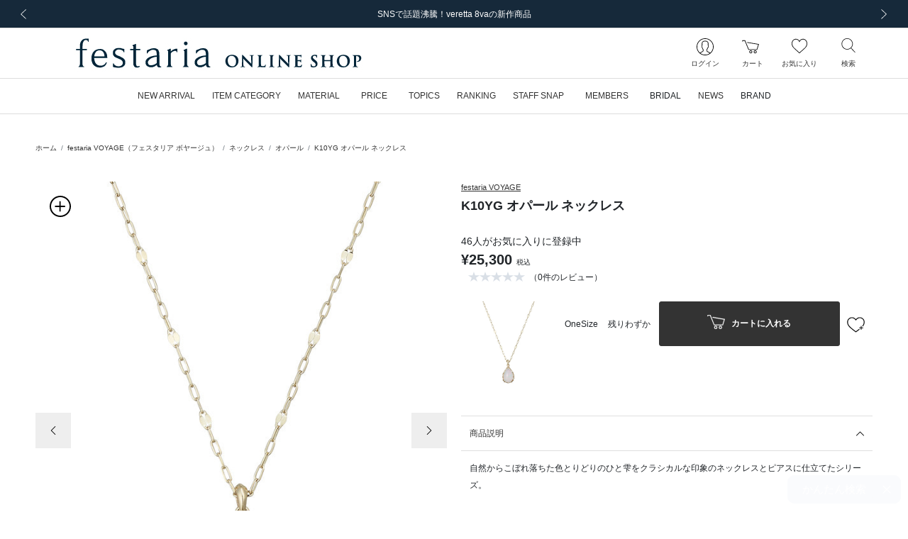

--- FILE ---
content_type: text/html; charset=UTF-8
request_url: https://onlineshop.festaria.jp/items/72250-223290000
body_size: 109420
content:
<!DOCTYPE html>
<html lang="ja">
    <head>
        
                <title>K10YG オパール ネックレス|festaria Online Shop(フェスタリア オンラインショップ)</title>
                
        <meta http-equiv="content-type" content="text/html; charset=utf-8">
        <meta name="viewport" content="width=device-width, initial-scale=1.0, minimum-scale=1.0, maximum-scale=1.0, user-scalable=no, shrink-to-fit=no">
        <meta name="csrf-token" content="yuJeJOXHXGaTlqV7umezwYBYs807RorRROzXBGPt">
        
        <meta name="format-detection" content="telephone=no">
                        <meta name="title" content="K10YG オパール ネックレス|festaria Online Shop(フェスタリア オンラインショップ)">
                <meta name="description" content="K10YG オパール ネックレス|festariaの公式通販サイト">
                <meta name="keywords" content="ジュエリーフェスタリア,  festariaWish upon a star,  星の王子さま,  little prince, リング, ネックレス, ピアス, 結婚指輪, 婚約指輪, ブライダル, bridal, ブラッジリング">
        
        
                    
                        <meta property="og:title" content="K10YG オパール ネックレス|festaria Online Shop(フェスタリア オンラインショップ)">
                    
                        <meta property="og:description" content="K10YG オパール ネックレス|festariaの公式通販サイト">
                    
                        <meta property="og:image" content="https://onlineshop.festaria.jp/images/item/72250-223290000/72250-223290000_c999_a001_pm.jpg">
                    
                        <meta property="og:url" content="https://onlineshop.festaria.jp/items/72250-223290000">
                    
                        <meta property="og:site_name" content="festaria Online Shop(フェスタリア オンラインショップ)">
                    
                        <meta property="og:type" content="website">
        
        
        
        
                <meta name="twitter:card" content="summary_large_image">
                <meta name="twitter:title" content="K10YG オパール ネックレス|festaria Online Shop(フェスタリア オンラインショップ)">
                <meta name="twitter:url" content="https://onlineshop.festaria.jp/items/72250-223290000">
                <meta name="twitter:description" content="K10YG オパール ネックレス|festariaの公式通販サイト">
                <meta name="twitter:image" content="https://onlineshop.festaria.jp/images/item/72250-223290000/72250-223290000_c999_a001_pm.jpg">
        
        
        
        
                <link rel="apple-touch-icon-precomposed" href="/image/web_clip.png?id=ff86b4dc1c2b4ad017103c5eea5cedad">
                        <link rel="icon" type="image/x-icon" href="/favicon.ico">
                        <link rel="shortcut icon" type="image/x-icon" href="/favicon.ico">
        
        
                <link rel="canonical" href="https://onlineshop.festaria.jp/items/72250-223290000">
        
        
        <link rel="stylesheet" href="/css/app.css?id=39ed87680e871aaf243daa67ccbd0c25">

        
                
                <script src="/js/headscripts.js?id=e567c30037469bc5d47c00980ed830f5"></script>
            <script type="text/javascript" src="https://static.staff-start.com/js/track/v3.0/staffstart.min.js"></script>
    <script type="text/javascript">
        window.ss_tracking_merchant_id = "5629a869f110342b29ffe28c271f9d32";
    </script>
        
            </head>
    <body class="pg-item-detail">
        <div class="l-default js-app">
            <div class="l-default__pusher">
                <div class="l-default__content" id="js-default-content">
                                        <div class="d-flex align-items-center" style="color:#ff0000; font-size:20pt; font-weight:bold; line-height:2" id='executing_simulation'></div>

                    <div id="page-container" class="p-ajax-loader">
    <div class="p-ajax-loader__container js-ajax-loader">
        <div class="p-ajax-loader__loader-container">
            <div class="spinner-border" role="status">
                <span class="sr-only">Loading...</span>
            </div>
        </div>
    </div>
    <div class="p-ajax-loader__content js-ajax-content"><div class="l-headline">
    
            <div class="l-headline__body ">
            <div class="p-slider ">
    <div class="swiper-container js-slider"
                    data-slider-key="headline-slider"
                        data-slider-option="{&quot;autoPlay&quot;:true,&quot;slideInterval&quot;:5000,&quot;effect&quot;:&quot;fade&quot;,&quot;fadeEffect&quot;:{&quot;crossFade&quot;:true},&quot;slidesPerView&quot;:1,&quot;slidesPerGroup&quot;:1,&quot;loopFillGroupWithBlank&quot;:true,&quot;navigation&quot;:{&quot;nextEl&quot;:&quot;.swiper-button-next&quot;,&quot;prevEl&quot;:&quot;.swiper-button-prev&quot;}}"
            >
        <div class="swiper-wrapper">
                            <div class="swiper-slide ">
                                        <a href="https://onlineshop.festaria.jp/news/18212025100709194720251225051052"  class="">
                        <div>
                            
                            <div class="d-none d-lg-block">
                                                                    <div class="l-headline__headline l-headline__headline--text-only ">
                                        <div class="l-headline__headline--text-only__ellipsis">
                                            返品サービス改定のお知らせ（2026/1/15～）
                                        </div>
                                    </div>
                                                            </div>
                            
                            <div class="d-block d-lg-none">
                                                                    <div class="l-headline__headline l-headline__headline--text-only ">
                                        <div class="l-headline__headline--text-only__ellipsis">
                                            返品サービス改定のお知らせ（2026/1/15～）
                                        </div>
                                    </div>
                                                            </div>
                        </div>
                    </a>
                    
                </div>
                            <div class="swiper-slide ">
                                        <a href="https://onlineshop.festaria.jp/feature/amasdetoiles"  class="">
                        <div>
                            
                            <div class="d-none d-lg-block">
                                                                    <div class="l-headline__headline l-headline__headline--text-only ">
                                        <div class="l-headline__headline--text-only__ellipsis">
                                            SNSで話題沸騰！veretta 8vaの新作商品
                                        </div>
                                    </div>
                                                            </div>
                            
                            <div class="d-block d-lg-none">
                                                                    <div class="l-headline__headline l-headline__headline--text-only ">
                                        <div class="l-headline__headline--text-only__ellipsis">
                                            SNSで話題沸騰！veretta 8vaの新作商品
                                        </div>
                                    </div>
                                                            </div>
                        </div>
                    </a>
                    
                </div>
                            <div class="swiper-slide ">
                                        <a href="https://onlineshop.festaria.jp/guide/shipping"  class="">
                        <div>
                            
                            <div class="d-none d-lg-block">
                                                                    <div class="l-headline__headline l-headline__headline--text-only ">
                                        <div class="l-headline__headline--text-only__ellipsis">
                                            最短 翌日発送でお届け
                                        </div>
                                    </div>
                                                            </div>
                            
                            <div class="d-block d-lg-none">
                                                                    <div class="l-headline__headline l-headline__headline--text-only ">
                                        <div class="l-headline__headline--text-only__ellipsis">
                                            最短 翌日発送でお届け
                                        </div>
                                    </div>
                                                            </div>
                        </div>
                    </a>
                    
                </div>
                            <div class="swiper-slide ">
                                        <a href="https://onlineshop.festaria.jp/feature/lepetitprince202505"  class="">
                        <div>
                            
                            <div class="d-none d-lg-block">
                                                                    <div class="l-headline__headline l-headline__headline--text-only ">
                                        <div class="l-headline__headline--text-only__ellipsis">
                                            「星の王子さま」新作コレクション発売
                                        </div>
                                    </div>
                                                            </div>
                            
                            <div class="d-block d-lg-none">
                                                                    <div class="l-headline__headline l-headline__headline--text-only ">
                                        <div class="l-headline__headline--text-only__ellipsis">
                                            「星の王子さま」新作コレクション発売
                                        </div>
                                    </div>
                                                            </div>
                        </div>
                    </a>
                    
                </div>
                            <div class="swiper-slide ">
                                        <a href="https://onlineshop.festaria.jp/feature/mailmagazine"  class="">
                        <div>
                            
                            <div class="d-none d-lg-block">
                                                                    <div class="l-headline__headline l-headline__headline--text-only ">
                                        <div class="l-headline__headline--text-only__ellipsis">
                                            ～ 新規メルマガ会員募集 ～
                                        </div>
                                    </div>
                                                            </div>
                            
                            <div class="d-block d-lg-none">
                                                                    <div class="l-headline__headline l-headline__headline--text-only ">
                                        <div class="l-headline__headline--text-only__ellipsis">
                                            ～ 新規メルマガ会員募集 ～
                                        </div>
                                    </div>
                                                            </div>
                        </div>
                    </a>
                    
                </div>
                    </div>

        
        <div class="swiper-button-wrapper ">
            <div class="swiper-button-prev l-headline__swiper p-0">
                <div class="l-headline__swiper--size"></div>
                <div class="l-headline__swiper-prev l-headline__swiper-icon"></div>
                <span class="sr-only">前の画像</span>
            </div>
            <div class="swiper-button-next l-headline__swiper p-0">
                <div class="l-headline__swiper--size"></div>
                <div class="l-headline__swiper-next l-headline__swiper-icon"></div>
                <span class="sr-only">次の画像</span>
            </div>
        </div>
    </div>
</div>
        </div>
    </div>
                                    <header class="l-header sticky-top js-header">
    
    <nav class="l-header__row navbar navbar-expand-md d-flex flex-column flex-nowrap">
        <div class="l-header__logo">
            <div class="d-block d-lg-none">
                
                <div class="l-header__hamburger-button js-hamburger-open-menu">
                    <div class="l-header__hamburger-icon"></div>
                    <div class="l-header__navigation-text">メニュー</div>
                </div>
            </div>
            <div class="l-header__logo-brand">
                <a class="nav-link l-header__logo-link" href="https://onlineshop.festaria.jp">
                                            <div class="l-header__logo-image-box">
                            <img class="l-header__logo-image" src="data:image/png;base64,
/9j/4AAQSkZJRgABAgEAlgCWAAD/7QAsUGhvdG9zaG9wIDMuMAA4QklNA+0AAAAAABAAlgAAAAEA
AQCWAAAAAQAB/+Edbmh0dHA6Ly9ucy5hZG9iZS5jb20veGFwLzEuMC8APD94cGFja2V0IGJlZ2lu
PSLvu78iIGlkPSJXNU0wTXBDZWhpSHpyZVN6TlRjemtjOWQiPz4KPHg6eG1wbWV0YSB4bWxuczp4
PSJhZG9iZTpuczptZXRhLyIgeDp4bXB0az0iQWRvYmUgWE1QIENvcmUgNy4xLWMwMDAgNzkuYjBm
OGJlOSwgMjAyMS8xMi8wOC0xOToxMToyMiAgICAgICAgIj4KICAgPHJkZjpSREYgeG1sbnM6cmRm
PSJodHRwOi8vd3d3LnczLm9yZy8xOTk5LzAyLzIyLXJkZi1zeW50YXgtbnMjIj4KICAgICAgPHJk
ZjpEZXNjcmlwdGlvbiByZGY6YWJvdXQ9IiIKICAgICAgICAgICAgeG1sbnM6ZGM9Imh0dHA6Ly9w
dXJsLm9yZy9kYy9lbGVtZW50cy8xLjEvIgogICAgICAgICAgICB4bWxuczp4bXA9Imh0dHA6Ly9u
cy5hZG9iZS5jb20veGFwLzEuMC8iCiAgICAgICAgICAgIHhtbG5zOnhtcEdJbWc9Imh0dHA6Ly9u
cy5hZG9iZS5jb20veGFwLzEuMC9nL2ltZy8iCiAgICAgICAgICAgIHhtbG5zOnhtcE1NPSJodHRw
Oi8vbnMuYWRvYmUuY29tL3hhcC8xLjAvbW0vIgogICAgICAgICAgICB4bWxuczpzdFJlZj0iaHR0
cDovL25zLmFkb2JlLmNvbS94YXAvMS4wL3NUeXBlL1Jlc291cmNlUmVmIyIKICAgICAgICAgICAg
eG1sbnM6c3RFdnQ9Imh0dHA6Ly9ucy5hZG9iZS5jb20veGFwLzEuMC9zVHlwZS9SZXNvdXJjZUV2
ZW50IyIKICAgICAgICAgICAgeG1sbnM6aWxsdXN0cmF0b3I9Imh0dHA6Ly9ucy5hZG9iZS5jb20v
aWxsdXN0cmF0b3IvMS4wLyIKICAgICAgICAgICAgeG1sbnM6cGRmPSJodHRwOi8vbnMuYWRvYmUu
Y29tL3BkZi8xLjMvIj4KICAgICAgICAgPGRjOmZvcm1hdD5pbWFnZS9qcGVnPC9kYzpmb3JtYXQ+
CiAgICAgICAgIDxkYzp0aXRsZT4KICAgICAgICAgICAgPHJkZjpBbHQ+CiAgICAgICAgICAgICAg
IDxyZGY6bGkgeG1sOmxhbmc9IngtZGVmYXVsdCI+b25saW5lIHNob3AgbG9nbzwvcmRmOmxpPgog
ICAgICAgICAgICA8L3JkZjpBbHQ+CiAgICAgICAgIDwvZGM6dGl0bGU+CiAgICAgICAgIDx4bXA6
TWV0YWRhdGFEYXRlPjIwMjItMDMtMjJUMTg6MTE6MDYrMDk6MDA8L3htcDpNZXRhZGF0YURhdGU+
CiAgICAgICAgIDx4bXA6TW9kaWZ5RGF0ZT4yMDIyLTAzLTIyVDA5OjExOjI3WjwveG1wOk1vZGlm
eURhdGU+CiAgICAgICAgIDx4bXA6Q3JlYXRlRGF0ZT4yMDIyLTAzLTIyVDE4OjExOjA2KzA5OjAw
PC94bXA6Q3JlYXRlRGF0ZT4KICAgICAgICAgPHhtcDpDcmVhdG9yVG9vbD5BZG9iZSBJbGx1c3Ry
YXRvciAyNi4xIChXaW5kb3dzKTwveG1wOkNyZWF0b3JUb29sPgogICAgICAgICA8eG1wOlRodW1i
bmFpbHM+CiAgICAgICAgICAgIDxyZGY6QWx0PgogICAgICAgICAgICAgICA8cmRmOmxpIHJkZjpw
YXJzZVR5cGU9IlJlc291cmNlIj4KICAgICAgICAgICAgICAgICAgPHhtcEdJbWc6d2lkdGg+MjU2
PC94bXBHSW1nOndpZHRoPgogICAgICAgICAgICAgICAgICA8eG1wR0ltZzpoZWlnaHQ+Mjg8L3ht
cEdJbWc6aGVpZ2h0PgogICAgICAgICAgICAgICAgICA8eG1wR0ltZzpmb3JtYXQ+SlBFRzwveG1w
R0ltZzpmb3JtYXQ+CiAgICAgICAgICAgICAgICAgIDx4bXBHSW1nOmltYWdlPi85ai80QUFRU2ta
SlJnQUJBZ0VBU0FCSUFBRC83UUFzVUdodmRHOXphRzl3SURNdU1BQTRRa2xOQSswQUFBQUFBQkFB
U0FBQUFBRUEmI3hBO0FRQklBQUFBQVFBQi8rNEFEa0ZrYjJKbEFHVEFBQUFBQWYvYkFJUUFCZ1FF
QkFVRUJnVUZCZ2tHQlFZSkN3Z0dCZ2dMREFvS0N3b0smI3hBO0RCQU1EQXdNREF3UURBNFBFQThP
REJNVEZCUVRFeHdiR3hzY0h4OGZIeDhmSHg4Zkh3RUhCd2NOREEwWUVCQVlHaFVSRlJvZkh4OGYm
I3hBO0h4OGZIeDhmSHg4Zkh4OGZIeDhmSHg4Zkh4OGZIeDhmSHg4Zkh4OGZIeDhmSHg4Zkh4OGZI
eDhmSHg4Zi84QUFFUWdBSEFFQUF3RVImI3hBO0FBSVJBUU1SQWYvRUFhSUFBQUFIQVFFQkFRRUFB
QUFBQUFBQUFBUUZBd0lHQVFBSENBa0tDd0VBQWdJREFRRUJBUUVBQUFBQUFBQUEmI3hBO0FRQUNB
d1FGQmdjSUNRb0xFQUFDQVFNREFnUUNCZ2NEQkFJR0FuTUJBZ01SQkFBRklSSXhRVkVHRTJFaWNZ
RVVNcEdoQnhXeFFpUEImI3hBO1V0SGhNeFppOENSeWd2RWxRelJUa3FLeVkzUENOVVFuazZPek5o
ZFVaSFREMHVJSUpvTUpDaGdaaEpSRlJxUzBWdE5WS0JyeTQvUEUmI3hBOzFPVDBaWFdGbGFXMXhk
WGw5V1oyaHBhbXRzYlc1dlkzUjFkbmQ0ZVhwN2ZIMStmM09FaFlhSGlJbUtpNHlOam8rQ2s1U1Zs
cGVZbVomI3hBO3FibkoyZW41S2pwS1dtcDZpcHFxdXNyYTZ2b1JBQUlDQVFJREJRVUVCUVlFQ0FN
RGJRRUFBaEVEQkNFU01VRUZVUk5oSWdaeGdaRXkmI3hBO29iSHdGTUhSNFNOQ0ZWSmljdkV6SkRS
RGdoYVNVeVdpWTdMQ0IzUFNOZUpFZ3hkVWt3Z0pDaGdaSmpaRkdpZGtkRlUzOHFPend5Z3AmI3hB
OzArUHpoSlNrdE1UVTVQUmxkWVdWcGJYRjFlWDFSbFptZG9hV3ByYkcxdWIyUjFkbmQ0ZVhwN2ZI
MStmM09FaFlhSGlJbUtpNHlOam8mI3hBOytEbEpXV2w1aVptcHVjblo2ZmtxT2twYWFucUttcXE2
eXRycSt2L2FBQXdEQVFBQ0VRTVJBRDhBOVU0cTdGWFlxN0ZYWXE3RlhZcTcmI3hBO0ZYWXE3RlhZ
cTdGWFlxN0ZYWXE3RlhZcTdGWFlxN0ZYWXE3RlhZcTdGWFlxN0ZYWXE3RlhZcTdGWE1vWlNwNkVV
T0t2TlA4QWxSV2cmI3hBO25VVGNQcUYwMWswMGp0cDFWRVhveUZmM0N1S1NxcUxHcXFRMVZwVVVx
Y3Y4YzAxK0VIcGVVTmpzVmRpcnNWZGlyc1ZRMTVmQzFNZFkmI3hBO1pwUklTS3dvWk9OTzdVM0dL
ckpkVmdqc3BMdFliaVJJeUFZa3Q1ZlZOU0I4TWJLSGFsZDZERlVKZmVaSXJTT3prL1I5L090NENR
SUwmI3hBO1dSMmlvVkg3NWZ0Sjl1dTQ3SERTdDNmbVcwdDlNazFCYlMvdUk0NUZqYUNHeXVUY0Vz
UnVzTElraktLN3NCVEdsUjJuM2kzdGpCZUwmI3hBO0RMQUxoRmtFRndoaW1Ua0s4WkkyM1ZoM0dC
VVJpcnNWZGlyc1ZkaXJzVmRpcnNWZGlyc1ZkaXJzVmRpcnNWZGlyc1ZkaXJzVmRpcnMmI3hBO1Zk
aXFDaDFDN2taQSttM01JWTBMTzFzUW8yM1BDWmpUNVlxamNWZGlxeWVSNDRaSkVpYVowVXNzS2NR
N2tDb1ZTNVJhbm9PVEFlK0smI3hBO3BmYWF2cUU4MGNjdWlYdHFqbjRwcFhzaWlkZnRDSzRrYnQr
eXA2NGFWTThDdXhWMkt1eFYyS3V4VjJLdXhWMkt1eFYyS3V4VjJLdXgmI3hBO1YyS3V4VjJLdXhW
Mkt1eFYyS3V4VjJLdXhWMkt1eFYyS3BQYmZvUC9BQkRQNlAxajlKOFQ2dkw2MTZQR2kxNDgvd0RS
L3dDWDdQOEEmI3hBO1hGVTR4VjJLdXhWaTNsci9BQWYvQUlpMWY5RWZXdjByemsvU1hyZlgvUjVl
czNQMC9yUDdpbnE4cWVsdDRiWkkycktjaXJzVmRpcnMmI3hBO1ZkaXJzVmRpcnNWZGlyc1ZkaXJz
VmRpcnNWZGlyc1ZkaXJzVmRpcnNWZGlyc1ZkaXJzVmRpcnNWZGlyL0FQL1o8L3htcEdJbWc6aW1h
Z2U+CiAgICAgICAgICAgICAgIDwvcmRmOmxpPgogICAgICAgICAgICA8L3JkZjpBbHQ+CiAgICAg
ICAgIDwveG1wOlRodW1ibmFpbHM+CiAgICAgICAgIDx4bXBNTTpJbnN0YW5jZUlEPnhtcC5paWQ6
MTIyOWE0NjAtNDViYy0zMzQyLTk4NmQtNjhmZjJmMmFjMTNjPC94bXBNTTpJbnN0YW5jZUlEPgog
ICAgICAgICA8eG1wTU06RG9jdW1lbnRJRD54bXAuZGlkOjEyMjlhNDYwLTQ1YmMtMzM0Mi05ODZk
LTY4ZmYyZjJhYzEzYzwveG1wTU06RG9jdW1lbnRJRD4KICAgICAgICAgPHhtcE1NOk9yaWdpbmFs
RG9jdW1lbnRJRD51dWlkOjVEMjA4OTI0OTNCRkRCMTE5MTRBODU5MEQzMTUwOEM4PC94bXBNTTpP
cmlnaW5hbERvY3VtZW50SUQ+CiAgICAgICAgIDx4bXBNTTpSZW5kaXRpb25DbGFzcz5wcm9vZjpw
ZGY8L3htcE1NOlJlbmRpdGlvbkNsYXNzPgogICAgICAgICA8eG1wTU06RGVyaXZlZEZyb20gcmRm
OnBhcnNlVHlwZT0iUmVzb3VyY2UiPgogICAgICAgICAgICA8c3RSZWY6aW5zdGFuY2VJRD54bXAu
aWlkOjRmZDNiYTMwLWNhNTgtNDA0MS04YjRjLTk5NzA5M2Q4ZGE4ODwvc3RSZWY6aW5zdGFuY2VJ
RD4KICAgICAgICAgICAgPHN0UmVmOmRvY3VtZW50SUQ+eG1wLmRpZDo0ZmQzYmEzMC1jYTU4LTQw
NDEtOGI0Yy05OTcwOTNkOGRhODg8L3N0UmVmOmRvY3VtZW50SUQ+CiAgICAgICAgICAgIDxzdFJl
ZjpvcmlnaW5hbERvY3VtZW50SUQ+dXVpZDo1RDIwODkyNDkzQkZEQjExOTE0QTg1OTBEMzE1MDhD
ODwvc3RSZWY6b3JpZ2luYWxEb2N1bWVudElEPgogICAgICAgICAgICA8c3RSZWY6cmVuZGl0aW9u
Q2xhc3M+cHJvb2Y6cGRmPC9zdFJlZjpyZW5kaXRpb25DbGFzcz4KICAgICAgICAgPC94bXBNTTpE
ZXJpdmVkRnJvbT4KICAgICAgICAgPHhtcE1NOkhpc3Rvcnk+CiAgICAgICAgICAgIDxyZGY6U2Vx
PgogICAgICAgICAgICAgICA8cmRmOmxpIHJkZjpwYXJzZVR5cGU9IlJlc291cmNlIj4KICAgICAg
ICAgICAgICAgICAgPHN0RXZ0OmFjdGlvbj5zYXZlZDwvc3RFdnQ6YWN0aW9uPgogICAgICAgICAg
ICAgICAgICA8c3RFdnQ6aW5zdGFuY2VJRD54bXAuaWlkOjVjZTRjNDEzLWE1MWItNjk0NS1hN2E5
LWRkODJjOGNiYjkyMjwvc3RFdnQ6aW5zdGFuY2VJRD4KICAgICAgICAgICAgICAgICAgPHN0RXZ0
OndoZW4+MjAyMi0wMy0xNFQxODoyOTowMyswOTowMDwvc3RFdnQ6d2hlbj4KICAgICAgICAgICAg
ICAgICAgPHN0RXZ0OnNvZnR3YXJlQWdlbnQ+QWRvYmUgSWxsdXN0cmF0b3IgMjYuMCAoV2luZG93
cyk8L3N0RXZ0OnNvZnR3YXJlQWdlbnQ+CiAgICAgICAgICAgICAgICAgIDxzdEV2dDpjaGFuZ2Vk
Pi88L3N0RXZ0OmNoYW5nZWQ+CiAgICAgICAgICAgICAgIDwvcmRmOmxpPgogICAgICAgICAgICAg
ICA8cmRmOmxpIHJkZjpwYXJzZVR5cGU9IlJlc291cmNlIj4KICAgICAgICAgICAgICAgICAgPHN0
RXZ0OmFjdGlvbj5zYXZlZDwvc3RFdnQ6YWN0aW9uPgogICAgICAgICAgICAgICAgICA8c3RFdnQ6
aW5zdGFuY2VJRD54bXAuaWlkOjEyMjlhNDYwLTQ1YmMtMzM0Mi05ODZkLTY4ZmYyZjJhYzEzYzwv
c3RFdnQ6aW5zdGFuY2VJRD4KICAgICAgICAgICAgICAgICAgPHN0RXZ0OndoZW4+MjAyMi0wMy0y
MlQxODoxMTowNiswOTowMDwvc3RFdnQ6d2hlbj4KICAgICAgICAgICAgICAgICAgPHN0RXZ0OnNv
ZnR3YXJlQWdlbnQ+QWRvYmUgSWxsdXN0cmF0b3IgMjYuMSAoV2luZG93cyk8L3N0RXZ0OnNvZnR3
YXJlQWdlbnQ+CiAgICAgICAgICAgICAgICAgIDxzdEV2dDpjaGFuZ2VkPi88L3N0RXZ0OmNoYW5n
ZWQ+CiAgICAgICAgICAgICAgIDwvcmRmOmxpPgogICAgICAgICAgICA8L3JkZjpTZXE+CiAgICAg
ICAgIDwveG1wTU06SGlzdG9yeT4KICAgICAgICAgPGlsbHVzdHJhdG9yOlN0YXJ0dXBQcm9maWxl
PlByaW50PC9pbGx1c3RyYXRvcjpTdGFydHVwUHJvZmlsZT4KICAgICAgICAgPGlsbHVzdHJhdG9y
OkNyZWF0b3JTdWJUb29sPkFkb2JlIElsbHVzdHJhdG9yPC9pbGx1c3RyYXRvcjpDcmVhdG9yU3Vi
VG9vbD4KICAgICAgICAgPHBkZjpQcm9kdWNlcj5BZG9iZSBQREYgbGlicmFyeSAxNi4wNDwvcGRm
OlByb2R1Y2VyPgogICAgICA8L3JkZjpEZXNjcmlwdGlvbj4KICAgPC9yZGY6UkRGPgo8L3g6eG1w
bWV0YT4KICAgICAgICAgICAgICAgICAgICAgICAgICAgICAgICAgICAgICAgICAgICAgICAgICAg
ICAgICAgICAgICAgICAgICAgICAgICAgICAgICAgICAgICAgICAgICAgICAgICAgIAogICAgICAg
ICAgICAgICAgICAgICAgICAgICAgICAgICAgICAgICAgICAgICAgICAgICAgICAgICAgICAgICAg
ICAgICAgICAgICAgICAgICAgICAgICAgICAgICAgICAgICAgCiAgICAgICAgICAgICAgICAgICAg
ICAgICAgICAgICAgICAgICAgICAgICAgICAgICAgICAgICAgICAgICAgICAgICAgICAgICAgICAg
ICAgICAgICAgICAgICAgICAgICAgICAKICAgICAgICAgICAgICAgICAgICAgICAgICAgICAgICAg
ICAgICAgICAgICAgICAgICAgICAgICAgICAgICAgICAgICAgICAgICAgICAgICAgICAgICAgICAg
ICAgICAgICAgIAogICAgICAgICAgICAgICAgICAgICAgICAgICAgICAgICAgICAgICAgICAgICAg
ICAgICAgICAgICAgICAgICAgICAgICAgICAgICAgICAgICAgICAgICAgICAgICAgICAgICAgCiAg
ICAgICAgICAgICAgICAgICAgICAgICAgICAgICAgICAgICAgICAgICAgICAgICAgICAgICAgICAg
ICAgICAgICAgICAgICAgICAgICAgICAgICAgICAgICAgICAgICAgICAKICAgICAgICAgICAgICAg
ICAgICAgICAgICAgICAgICAgICAgICAgICAgICAgICAgICAgICAgICAgICAgICAgICAgICAgICAg
ICAgICAgICAgICAgICAgICAgICAgICAgICAgIAogICAgICAgICAgICAgICAgICAgICAgICAgICAg
ICAgICAgICAgICAgICAgICAgICAgICAgICAgICAgICAgICAgICAgICAgICAgICAgICAgICAgICAg
ICAgICAgICAgICAgICAgCiAgICAgICAgICAgICAgICAgICAgICAgICAgICAgICAgICAgICAgICAg
ICAgICAgICAgICAgICAgICAgICAgICAgICAgICAgICAgICAgICAgICAgICAgICAgICAgICAgICAg
ICAKICAgICAgICAgICAgICAgICAgICAgICAgICAgICAgICAgICAgICAgICAgICAgICAgICAgICAg
ICAgICAgICAgICAgICAgICAgICAgICAgICAgICAgICAgICAgICAgICAgICAgIAogICAgICAgICAg
ICAgICAgICAgICAgICAgICAgICAgICAgICAgICAgICAgICAgICAgICAgICAgICAgICAgICAgICAg
ICAgICAgICAgICAgICAgICAgICAgICAgICAgICAgICAgCiAgICAgICAgICAgICAgICAgICAgICAg
ICAgICAgICAgICAgICAgICAgICAgICAgICAgICAgICAgICAgICAgICAgICAgICAgICAgICAgICAg
ICAgICAgICAgICAgICAgICAgICAKICAgICAgICAgICAgICAgICAgICAgICAgICAgICAgICAgICAg
ICAgICAgICAgICAgICAgICAgICAgICAgICAgICAgICAgICAgICAgICAgICAgICAgICAgICAgICAg
ICAgICAgIAogICAgICAgICAgICAgICAgICAgICAgICAgICAgICAgICAgICAgICAgICAgICAgICAg
ICAgICAgICAgICAgICAgICAgICAgICAgICAgICAgICAgICAgICAgICAgICAgICAgICAgCiAgICAg
ICAgICAgICAgICAgICAgICAgICAgICAgICAgICAgICAgICAgICAgICAgICAgICAgICAgICAgICAg
ICAgICAgICAgICAgICAgICAgICAgICAgICAgICAgICAgICAgICAKICAgICAgICAgICAgICAgICAg
ICAgICAgICAgICAgICAgICAgICAgICAgICAgICAgICAgICAgICAgICAgICAgICAgICAgICAgICAg
ICAgICAgICAgICAgICAgICAgICAgICAgIAogICAgICAgICAgICAgICAgICAgICAgICAgICAgICAg
ICAgICAgICAgICAgICAgICAgICAgICAgICAgICAgICAgICAgICAgICAgICAgICAgICAgICAgICAg
ICAgICAgICAgICAgCiAgICAgICAgICAgICAgICAgICAgICAgICAgICAgICAgICAgICAgICAgICAg
ICAgICAgICAgICAgICAgICAgICAgICAgICAgICAgICAgICAgICAgICAgICAgICAgICAgICAgICAK
ICAgICAgICAgICAgICAgICAgICAgICAgICAgICAgICAgICAgICAgICAgICAgICAgICAgICAgICAg
ICAgICAgICAgICAgICAgICAgICAgICAgICAgICAgICAgICAgICAgICAgIAogICAgICAgICAgICAg
ICAgICAgICAgICAgICAgICAgICAgICAgICAgICAgICAgICAgICAgICAgICAgICAgICAgICAgICAg
ICAgICAgICAgICAgICAgICAgICAgICAgICAgICAgCiAgICAgICAgICAgICAgICAgICAgICAgICAg
IAo8P3hwYWNrZXQgZW5kPSJ3Ij8+/+4ADkFkb2JlAGTAAAAAAf/bAIQAAQEBAQEBAQEBAQEBAQEB
AQEBAQEBAQEBAQEBAQEBAQEBAQEBAQEBAQEBAQICAgICAgICAgICAwMDAwMDAwMDAwEBAQEBAQEC
AQECAgIBAgIDAwMDAwMDAwMDAwMDAwMDAwMDAwMDAwMDAwMDAwMDAwMDAwMDAwMDAwMDAwMDAwMD
/8AAEQgAPAHZAwERAAIRAQMRAf/EALkAAQADAQACAwEBAAAAAAAAAAAICQoHBAYDBQsBAgEBAAID
AQEAAAAAAAAAAAAAAAUGAwQHAQIQAAAGAwABAwMDAAcFCQAAAAIDBAUGBwABCAkREhMUFQohIhYx
MiN2F7c5QSS1N3hRM7bWd5cYOFgRAAEDAwMCAwUEBQgGCwEAAAEAAgMRBAUhMRJBBlFhE3GBkSIy
obFSFEJicrI1wYKSojNzFQfw0SNTJDTh8cLSQ7PDRFR0Fjb/2gAMAwEAAhEDEQA/AN/GETCJhEwi
YRMImETCJhEwiYRMImETCJhEwiYRMImETCJhEwiYRMImETCJhEwiYRMImETCJhEwiYRMImETCJhE
wiYRMImETCJhEwiYRMImETCJhEwiYRMImETCJhEwiYRMImETCJhEwiYRZoOlfIP1l2T5Oj/FP46r
Ib6CZKaaF8q686yMhDDYEmjBEf00fyCI11HZWUrjhQW12kTawnKTyNLFD8tGEoaZIhNOWWu0xllY
4n/GMowyOkNI46loNa0LiNdgT4UHUnSlXuXv8jm/8Bw7xE2MVll4hxFKVDQdNCQ2u/I9AKmcnJnH
3dfNHY+3yzu57i7E5SlXN9ith7bbpEOZ3eub5QWbTSqFn6QsJqY+QJpPX5klCmVp0gSkAkKgtUII
lSP3x97fY67seMNuyC8ErfpqQ5nF1d9qO4+2opsVKWGOyllkeU91JcWDoXCj6AtfyZTbereVDTSh
ruFb3kIrCmETCJhEwiYRMImETCJhEwiYRMImETCJhFATsjyecS8Cyirob1Rcqat5HcBqkUPbgRiX
ScQGhC4IWpfJ5EbFmN4Ii8aRrnABe1a4RITfYdsnRmk6jZUlY4m/yTHyWcfNjN9QNd6CpFT5D+UK
JyObxmJeyO/k4Pk20J02qaA0HmfdsVPRKqTLkydaiUELEawglUkVpTi1CZUmUFhNIUJzyhDKPIPK
HoQBh3sIg71vW963kcQQaHdSoIIqNQV8+eL1MImETCJhEwiYRMImETCJhEwiYRMImETCJhEwiYRM
ImETCJhEwiYRMImETCJhEwiYRMImETCJhEwiYRMImETCLGb+Oo1/dvKx5r5o4Kj1bwjtyXtZihVv
6lSs/lfR1vOrkqULTtjVDPMVRgoQ97Fv5RD2IfrsOt5eu5zxw9hGPp4D7GN/1rnHZ7eWeycp+oSE
fGR5P3LZllFXR0wiYRMImEUW717f455jc07F0L1DQ1NSNYkLcEcWsO0odGparbjvk+JySRRxdiZE
pbRiK2HSgCYRPu9A+713rW9y3x99djlbQySN8WtJHxpRaN1k8dZO4Xc8Ubz0c4A+2la09y82kezu
R+lDDk1AdMUXcS5MaIlU015aEOlD2lMCWI30VMbW7qHdOERQBDCIZAQjAHYg73rW955cWF7a63MU
jB4uaQPjSi9tslj73S0nikPg1wJ+ANVJfNRbqyM/kxdf9t8q2lxHF6E6Zk1TUz0WbJ2aWQqvGdBF
ZwKV1NOK+UukhHcaEe52nZJUwWs3odNLac2kk7aTjDzFelmi0107UsrC8huH3MQfPFQguNRRwdpx
2qC0mprvpSmvP+9chk7Ce2ZaTujtpqgtaKOqxzann9VCHAUFNjWtdNc2UtdATCLnNlXDUlMMpcku
G0q5qiOnGjIJf7Km8ZgrKaeWDRhhJbrKHNqQmGgBvQth0Zvetb9cyxQTTu4wMc93g0En7FhmuLe2
bzuJGRs8XODR8SQvUae6h5o6GMdCqA6Iou8jWMoB70VT1twCzDGggwwJJZzoCFyB7E3lDNHoOhG6
BrYt61r9d59z2l3a0/MxSR125NLa/EBY7e+sryotJopab8HtdT28SV3TNdbS+M00ogow44wskkks
ZpppowllFFFh2Mwwwwe9BAWAOt73ve9a1rXrvCbanZfB9eh+h+5/WpPtv0n1/wBw+oJ+h+h+H6j6
36v3/T/SfT/v+T3ez2fu9fT9c9oa06ryopyr8q/w2ujY8oiXJncULs3Kfk+ncG1WnXIlHwmmJzvh
VJTDSDfiPKEAXtFv2jDvW/11vWCC00cCCjXNcOTSCPJVneQTxPcReRCQ1XYfVkfkQ3amRHI2t7jc
6Uwcl7irk5p1yqDzJQABoFkaWuutDAJOJE4kGHGaTqyvmM0KWxuZyGMa+KzIpJ0IrQ+I8/iPEKEy
+BxmXfHNfg8o9iHcagn6T5V9h8DqrMWtsb2VsbmZpRkN7U0oUjY2IEoNFJkLegTlpUaNOUH9pZCZ
MUEAA6/TQQ61kSSXEudqSptrQ1oa0UaBQLzs8XqjXaHZvH1IPZ0aunq7muoZGnESE+P2helXwB7J
EpKEenCc1SuUtK8sR5ABDBrZevcDW969dazahsb64bzghlezxaxxHxAK0p8ljrV3C5nhjf4Oe1p+
BIXaYVO4PZUbQTKuZlFJ/EHX5/tcqhUiaJVG3L6U8xKp+gfGJYvbFn06koZY/jNF7DA7Dv03resw
SRyRPLJWlrx0IIPwK2YpYpmCSFzXxnYtII+I0XtefCyJhEwiYRMImETCJhEwiYRMImETCJhEwiYR
MImETCJhEwiYRMImETCJhEwiYRMImETCJhEwiYRMImEUEuqvGZwv27MY7YHU/Pket6YRONBh0ee3
iRzxmPbI0F0cHoLUURFJWwIzStOjqoO95hYzfUzevd7da1qRs8tkMfGYrOUsY41IAB126g+Ci7/C
4vJyCW+hEkjW0BJcKCtaaEdSsd/hA8bnEnUfdHlbqu+6DYLFr+gbYOj9QRtykM5bU0JZw3Bc8cCh
Qqo/KWhwXg0yxlCR7lhykftT637vdsQhXfuDK5C0x9nNbSFskrKuNBqeLT1B6k7LnfbGGxl9lL+C
7iD4opKMBLhxHN46EdAN1uA5s5doXkCsEtM831021dWSJ5d5AlijU5P7skJeH44s93XaWSV2e3QR
i00oOxB2fsAfT9utaygXV3c3s3r3Ti+WgFdNhtsAum2VjaY+D8tZsEcAJNASdTvuSVQ55Le+enLx
75qzw3ePabn1LZknIb5R1T0u0EoXN+pyulLDuWOrHEfkGILBIEEENKcjlvvSrj1ri1oEKhKaeabu
xYrG2lvjX5zJt5wjSOM7OdWgJ8RXSm1ASQVVc1lr26y0fbmId6c7tZZBqWNpUgeB4610NS0Aiqku
4/jy+OqURjaex0/S9p2uMJik3o6fdW3o8XQOQGlbJHKtGlTFJW3374hmA0MUcET7DBBEWL1zVHc2
UY+sXpMh/AI2BtPDblT+ct09o4d7KTevJP8A7x0ry+vjvxr/ADVBHgnrforx0eTZy8MfYlsP171J
PGwmTcTdBWGtGosAlieWxyd4hA5Y9rB7Pfmt1+wubASI8YjUcmbNJkfub1actJIZGytcpiRnbFgj
maaSsb9NRoSB03B82mp1BrF4rIXmHzZ7byMhlt3isMjvqoRUNJ6g0LfJwoNCKaSul7Bfql5x6AtS
LFJlEnrOkrWsGOELCdqEZz9DII/SNoKVJw/uPTGODaXoYNfqIO96/wBuVa0ibNdRQv8AofI1p9hI
BVzvZn29nNPH9bInOHtDSR9yy3/jj8Z8k9Yc5WB3T0xGoT1/13aVzz5BZ8lvhA1W0ur85sWITWhC
RG5ijc2dokEhbzC3bbrpOJYJItLTEHFpyhEat3dF9e2d03H2hdBZMjbxDPlr46jUgbU20ruqN2dj
cff2b8petbcZCSR3Ivo/jTbQ1AJ3rvQ0BporQurfBLxPb8rp65qBpirOZ78pi8KatRok9YRgqAwu
UsEDsiNSeYxKXQKFEIImvUyGOtqnSNyA3BcU7nogYz9pxKSjYiz7hv4GPguZHy20kbmkONSCWkAg
nXQ7itKdK0U5f9rYy4kjubSOOC7jlY4Fo4tIa4EgtbpqAaGla01pVXRSOPs8tjz7FZEhLc4/JmZ0
j762mmHFFODO8oT21zQmGpjCVBZatEpGXsRYwD1oXqHet+m8gmucxwe3RwNR7QrI9jZGGN4qxwII
8joV+fd+SP47OMOK5z46Wrl+imGpW+5ZZerfZiZof5s8BlaOKvHOaaPkKxSmTPxiMLaRM3MIdpdk
CF9WL37FsIPb0ntbJ39/HdOu5C8xtZxqAKVD67AeA+C5L3lh8bjZbNtjEIxI5/Khca0MdNydqnbx
WwvnbxF+Ofk21WO7+eeYYvWdqRtG9t7JL2yVWQ6LECORNKtieiC0Ujmjy0mBXtK40kWxpxCCEe9h
2EWtb1SLrNZS9hNvczF8JpUUb0NRsAd10Oz7fw9hOLqzgaydoNCC47ih3JGylJ1UdcSfl/pA/ncC
k3oEihLgOostGUyHLDLiLr2RDrICQmTa3GzVI5qFDosLhraEQvTR/wDZe/NSz9A3cQuv+W9RvPf6
eQ5ba7V218FvX/5gWMxs/wDm/Sfw2+vieO+n1U308VT3yF4HKKamJnuDyNuMl8gnYEsYUiiezLo+
UPljQqDKnJMFSugNew94eXRgPYY2oOEnJXLtLDTDChHIwoCDApCpu97iuHOMGLAtrEHQMAaT5uIF
anwFPOu6r2P7VtWtFxmC67yLh8xkJcG1/RaCSKDxNfEUGipz/IO4lpjxfHch+RPgGBIeZ7LjnQiS
FSRPWyt0aIS9uRsWdpzEBHw/Ss1ibCDUlfuqJwSoS0qR2QrDS1ZJ/wCggznbV/Pl/XxmScZYjFUc
tSNaHXf9IEV1BGlFXe7cZbYM2+YxLBBM2bieNQ0mhcNNh9JBAoCDqCtq9bzIixq7gVhJUJrYmncL
i0yTtp5wFB7eRKGNC9lITlBYCyzzUha7RYhhCHQth9da1rfplDlj9KV0RNS1xHwNF0qGQTQsmAoH
tBp7RVZgfy5j5ZHuBqUlsWsuzognculW+o5fConN3iPV/Y0PntXWPMVqex4s2Gp0syPYXmp0AmrS
wQyEQVa3+yGM8Iy7b2XwdkpGPYxxEXIEgFzSHNHynpUONab0HgqP/mAZGYqKSN72gzcC0OIa4Oa4
/MBvQsFK7VPiv5zb4g7k8j3J3O048kXWFzstYL+e6ibaX4+5klSSAVRA66aoSzp6+klkK3hvmCSy
bVfYuMpc5KDUJW0KtSJKUeYlKLILXWbgxd5LHi4YzMJXcpZByc51TyDaU4tB0GuoFd9Usu3rnM2E
MuZuJBAYWBkMZ4sa0NHEurXk4jU6aHStNFer45uOyOBOQK25LQys2bs1USW69xiTKywFObhDp5fF
m2ZDC30JKRAlFJW6KTNGldBpySkpjgQcIgISdg1leyl9/iV8+9LeLnhlR5hjWmnlUGnlurTh8cMT
j2Y8O5Njc+h60c9zhXzAIB6VrTRZd/y0QyxhuTxvqm+zrNLhlmvU9apJUH8xcgVAN6p6aVQ5xmek
wQkRTUZP1RFyOCJW5qNHmiQo0ZRWitFmbNt3ZnB0F0CxnqMAIdT5qODqiu9PlBA8SVR+/vUZc2ZD
3+m8uBZU8Kscwh3Hbl85BPgAts2UFdLVQnlN5p7W67kfKNEc035YvNFFSWWWW59g2xVr6mjswRwN
kj8dMh8WZ16RxapSe4TRwVOLeUQkO+gDs3ahwKUEpgJzZvD3dhZMmuLqNktwGt9JrhUVJNSemmh8
egpWqr2dsslkH29rZSvgtXOcZntNDxAFANjrqNNOpqBRfYQLwXeKiCQTUGN47rWwBqSFP36eWsW5
2HaUmdHEG9u8hdrCkC9RI0ry6KhjUC23moU6c4ze0pRAdBCHyTuHMSSep672+Ab8rR5Bo0p7a+a+
ou18DFF6X5dj/FzqucT1JcdanypTpRUN+MBiX+NP8hHqbxp1a+STfK9sQ5fN4PAnp5cXhtYHgVXR
C7Is8IjFyparG6xOPqXeKmLVI/qnNGSUNWM8wpOMNiy7hle2ocrMB+cY6hIFKjkWEewmjqdDsqrg
2HC93T4WAu/ISN5NaTWh4h4PtAq2u5G9dFtPyhrpKYRMImETCJhEwiYRMImETCJhEwiYRMImETCJ
hEwiYRMImETCJhEwiYRMImETCJhEwiYRMImETCJhEwixxfjh/wCpT5vf/XFR/n30Jl47o/hWP/u/
+wxc67O/jWT/AL3/ANSRbHco66KvzyePW7t+2fyB/KYs41uGiq7vxknPXjSa+9DxR7lrArqWKdPR
WEfZ4ymZWJ5GikbQna2FOUbvRQ/thagGtiCIz06ZfHHw9tWYvmSOti2PRhAPIxk1NSNDr76LkWOG
TuO7b446SJl2HSisgJHAShtBQHUUb7qrRr/gt+SP/wDsvxxf+zth/wDkfKv6/a3+4uv6Tf8AWrj+
W7y/+TZ/0Hf91QosHwz+Wbo7vDkTt/qDpzi+SSrlyd065pia7jNmxBQ8QSsbb3aKmOGpk0ISFuKl
ee4OBINGqiCxBVbBsQAiELN+LO4a1x0+PtIpwyZrvqLTQubxrv7FGTduZ+8ytvk76e2dJA5h+UOF
Wtfyp9Pt69VrNXoELqhWtjmiSOLa4pFCBwb16clYhXoVhI06tEtSKAGJ1SRUnMEAwsYRAGAWwi1v
W96ymgkGo0IV+IDgWuFWlY5L4/H27c4vt+d9LeEvql3rXUoWrHhfzfIpIXFzNJdLFbi3Qllfnwp1
rC0Is0K3I4DS3zZGk02pwB2a4LD9iP3eLfuXH38DbXPwh9BTmBX3kD5mk9S06+AXOrrtLJ424fe9
szlnI19Mmn80E1a4CugeBTxJ1XQuLfyG7qqm7YpxT5lKCdecbjc1baytt9GMZ0NizgY7mjQx95sS
FnlDaWyPvjinET/K44sUR/ZxnuGkRJCT1ReK/wC2YJrc3+CkEsA14VqdNw071H4XCvmTQLNje77m
C6bje44jDcGgD6UGuxc3ahP6TTx8gAStcmUtdAWKn8uv/mT4nP78dK/8e5Ly+dlf2V7+zH90i5r/
AJgf21h+1J98S2rZQ10pcW6I6EqXlWlrB6AvKWI4VV9ZsJ7/ACZ8V+phuwBGWmb2hoQg39Q8SJ/c
1BKFuQkaEetWqCiSw7GPWsz2ttNeTttrdvKZ5oB/KfADcnoFrXl3b2Fs+7unBsDBUn+QeJJ0A6nR
ZuaV768w3mId32UeP+I1pwDxY1vK5ia+l71iiez7ZnJzeqNb3IcGjDijeYG+OSEwH+8o06ATW2qg
HJTJAepK+LLVPjcHgwGZJz7m/Ir6bDxaPadCPbWpGvEBU22y3cXcTi/EtZaY0GgkeOT3ePEatJ8q
UBqOZKro/Iz4eu3nLg+prMu7yFdS9gSV76pgMNWRKyzYhFqUbl6+pL9fz5pGatjbUeNjlKXTLtEj
O26qAp0C1WTvRnyFiJk+18hb3WRfFb20MDRCTVtS76mChcdxrU6bgKH7xxlzZ4qOa6u57h5naKOo
GfRIeQaBodKDXYkezZFw2qUruKOPlq1QesWLOW+flStWqOMUKVSlRU0SNPUKDzRDNPPPNHsQxi3s
Qhb3ve973lHyAAv5wNvWf+8V0XFknG25OpMEf7gWfn8vr/TWpD/rjrX/ACE6Xyydk/xWT/67v341
Uv8AML+Cxf8A2m/+XIr/APhH/wCj/Gv/AEqc8f5RRDK3kf4hP/fP/eKtmL/hlt/cR/uBSrzTW+sV
P5df/MnxOf346V/49yXl87K/sr39mP7pFzX/ADA/trD9qT74ltWyhrpSqI8qnl9pjxkRyHxtXFnu
7um7gKPLpbnqFnh0+vwxrQsyCQy1WnTuS+ORNdITNIEQiUSxweFwDU6FMd9OsMSzeHwk+Wc54Ijt
GfU87DrQeJpqdQANSdRWv53uG2wjGsLTLeyfRG3c9KnegroNCSdADQ0hzTdDeeXtpvabN6r7IjHj
jrqREJntp5z5kqeMP9wJW1QftW3pZvO50Y+OcBfNIRl7NTluzyLWvUlYgSH/AClF709z27YEw2cB
upRpzkcQ33AUqPcPIkKOtrXurJtE9/cts4TqI42Avp+s51S0+8+YBVUnM9Iu3PH5Vccqp9u65eiH
Vjpd6VrLXvuSoJZZT+Y88mLHXSd0eG1pZUo29nAr0lQlaJ9xKQoABDHvWxbmLu4bddnmZsccQMg+
Vgo0Uk8KnfqoGytnWffYgfLJM4RH5pDVxrFXUgDbYeS3MZz5dPTCKH/ffW8e4T48vnq2SNf39PUc
N04ssc2eJKXJZpIHdsh8AjilWWA01ChfZvIW9KpUAAYNMmNMN0Afs9u97G2TsjfR2bTTm7U+AAqT
7gCo7LZBmLx0t+8VEbdB4uJAaPe4gHwCqn4C4bS998qVv2B5LppZvSVsdPMJNuNFejtm069oela8
livbvXkMqyp63l8PjKAIokW3K1rguJWuZ6ozYRqTfZs8+YyWQONvH2OKayKGE8S7i1z3uGji5zgT
vUACg8lBYnFjLWDMjmnPmuJxzDebmsY06tDWtIG1CSamvXqa+O0Zrd/49nYnNdnVTdNxWX40ek5Y
uiloc73BOpTbyalljQtajZQbWMgm7q7SZpUjjchMemPQFm1C5W0q0rocpJ2QPUnYR2/c1jLFNGxm
ViFWvaA3lWtOQGh1FDppUEUURkpbrtHIwzwSyPwszqOje4v4UpXiXEkaGrddSCHEiis5/IWl3RkN
5L50WclSWTRfop7705yiNSqYq7pWdwdpvLEVgscajSo1zUJ2Fc0SJ7WJ0itI6bE1qiTNlqwCI2PW
RHbLLV97KL0A2otnl1RWgHEk+NQNajXwU33dJeR4+E49zm3huowyhpVx5ADXShOhB0PXRdL8QXlo
gvkpqdzh0+b0VW9mVCmUsHRNDriVzEvTrWteNgXTqGs7yML3uJuDgEJK9Gb710adTNoFmxB2jVrc
WbwsmKmEkR52D9WP386EjSvgdnDUdQM/b2fizVuY5QGZKPSRm22nIA608Ru06HoTyrx+xNO3+YLz
Hw4UksV3htAh4SDTEOlFpWNLYlW+r158k81tD+LRuTyh2Zm4UjkCQBmthJ9UhXqSn+IkWwbzZJ5O
EsZKMEkvrciGtBdweA2pAB0H/StfExgdw5GPk8xxehwBc4hvOMudQEkan4bDRRC/KTXTKu6d5Gsa
p7Tt6n53Lek2yoH6RVXak+gQnaEyKIyN2PQurTGpC2sjspQObKSckUKU5p6b1NCAWgHGBFvdoCOW
eaKZjHxti5AOa00II6kVG6j++TJDb281vJJHK6YMJa5zatIJ1ANDqNK7LUFB4VH66iTDCIqQuTx+
OIQN7YW6PLzInPZIRjNGc4v0hXuj48LlJ5ozDlCtQceaYLYhj3veVGSR0rzI+nInwA+waBXeKJkM
YijrwaNKkk/E1J96zl/lLyGYVhwDB7gq6wLJq+ymXomBRFJLa0sabwFyOjEkidjKnlictRN+aEzu
3q1jUlO0FUWbso0gIi9h/d7rR2g1k2SdBM1j4jETRzQdQW0OoNN1T++XyQYltxA97JhM0Va5zTQh
1QaEV2G6v05wgzPW9DVFDWJXIHFAy13ECNu0skbzLpQ8qxMDeNa9SOTSFYveXx8dlYhqFao80Qzj
zBC36evplcupHS3L5HUBLjoAABrsANAArXZxNhtY421IDBqSSTpuSdST1KyJVR5dLt8fHkm7Jbuo
9TSW+Na3e9Ohqij1jjAvk5HOF1xl7ZH50TNhhf1a9HEzYrK29c6RsAdCMSH7c2gsxQlckiy6zYW3
yeKgNpxblWWzHFu3NhBGvnUEB3jo7Qgjn1v3Bc4jNXLb7k7CyXUjA7f03ggmnlQglvh8zdQ4G3H8
gaSITvEVdfTFN2PI2iVRBDREpp+3adtCURn5GSxb4qCMLXJof4DI21BJY/JobKTwl7NEqSmFngOL
/cEA9QvbbCM1HaTsBY4vDmuaDq1jjsRoQQrB3a8f/n5b22e4SNDCx7HEaOewVBaRUEHzHVXPCqOB
DrMVQbanDUBE0bZNtwZPKwPGkQj/AKrZwZiB7DMwO/1m/n04acNL9KP7XR3yfuyB9eT1fXqPUrXY
U+FKU8qUVk/Lxeh+XofSpTc1+Na186181jF8EVUQbtKq+y1fYfSvUKtzri9gwiu5Qf3R0jXS5hiZ
LEvUuKNOlb7faIy9hJN+Iw09wQrTC/262LQBbDu9dxTSWE0AsYoaOjq4ekx1TX9kke4hc47WgiyU
FycjNPyZLxafXkbQU/bAPvBWx/nWFNta8+0VXTNN/wDExogFN1jCmqyPrBuH+ILbFYSxsSGb/cDX
mRGLv5WlQBX/ADCcF4jfqPdtQfvfyCo91IZbmSVzeDnSOJb+GpJpsNtth7F0SzibDaRQtdzayNrQ
78QDQOW5333PtK4j5GbKuKnOEOtLUoBKepuKA0VYEoghiRAS6rGt1amNSpPkKFrUAOIc10YbQnuJ
CcZZwTjUoQbKN0L4xbGLignyMMNz/YOkaD7zt79lrZia4tsVcT2n/MMicW9aEDenWg19yoV8VNM8
Q+QvmfmToGnbrtQPf1EWLz1Y/U09md829I7jfZrDbJhkyvCLWJF3OxTUT9TV5tbC8Io4YFMJpTFq
yt61tYkckgrHmJ8hjLuW2njZ/hsjXtjAY0NALSGFp46OYSC7r7iCqrgbbGZeygu7eWT/ABaJ8bpX
F7y8uDgXhwLtWPAIbpQV8Q4KyHz9JlrR4temLRi8mm8Fsip2WHSOv5xXk6l0Bk0ecnG0oAyOoSnS
IPLOeub3ZmWmplCVVs5MYAfu9mjQFmAiu2yHZeKF4a6J5IcHAEH5SeoOxUz3YC3Bzzsc5k0YBa5r
i0g8mg6gjcaUK9j8O0hgrX4zuTl8yuAmZzeyaeYZ9ZEjsa0l0rlz3KJySe9uxD25zOVPjyETUBw0
3lkfKWUQQmAAsokAdFh+c42R2VmEbOMbHkNDW0AA00oANd199uvibhbcyScpXxhzi51SS7U1JJOm
3uVSnjzQr5L+RH5Bq3BcVty6haHrIyeVJVznd9oS+t2CYy5fRSwby1NLhOHBhUN7AKUvZCJvOIUo
kmlodEgK+lJ0GZyZDO2LaXgxtzI+jncGhxA56bV1oKnc081X8QC/u+7h9SR1pEzkxpe4tBPDUDlT
SrqDUCumwU2PLV2veJfW3Fnik5Vn66mLY7Gck8nt29WQtvHNqr5/IdX9E6nVhtz0YiRzmQt0Gkhh
S8WgKEf2ostLsJ6oKhLoYWwt/wAlPmbxokhgFGsOzn0H1eQq3TrXXQUMnn8ndf4hbYGweY7i5NXv
H1Njqa8a/pHi7XpTTU1EhZ/4P+LpfCl6BgdulIHc4mvYGbqJn6q6GeL4bJQA01cRL10iktkurTIF
o3g3ao9IqRbQCHv+xKT7AQInWj7gv2SAuEToK6xmNgZTwoGgjTzr7Vty9sY2SIhhmZc00lEsheD4
1LiDrrQinhTRQW8HPdvVLh0t1v4pe4pofbd38hjfXqCXU6CPNk8+rmNS5lhzr/KHFTraqQfJ/LGJ
2aHBaMx2UIXU0Cww0ScItSHcGOsxaQ5jHt4W89AW9A4gkU8NiCBpUabqL7Yyl8b24wOTd6l1b1LX
ndzQQDU9d2kE60Ouy4V2vBRSX8krjHlUVkX5GefuiOWJhZ9sVhXvRt7VrHX2dtsU7IWJZA2lQOw4
8fFT9LqqYjzCmoaJOcai2IwsXzn/AC7FhJw7WnvOEZuYpg1rnMY4gVi01aa/Ud67rVycXPvO2sOc
rbSaAue1sj2guAm1HFwp9LdqDTzK7H44HboLm3zZdsePJovq5OiOQofRUeutnJu6wXu1JRSMvkwK
qc2OLkTaUK1rolAsKnLoRptLMCJwRhTLTgjPTKTjMOUbbXWAt8m6NkV66QsPBoaHgcqmg9g16Go2
IWzhnXdl3Lc4hssk2PbEHjm4uLCeJA5HX9I6dRQ7glagcqKu6YRMImETCJhEwiYRMImEWK/8aGxI
VKvJF5iT2GRtbjqw58ssSFlEqQbPkUKT3xbg1MjbSfX3qGtLqatOjTNfoDbgTrf9fWXzuuKRmLsQ
4EcW8T5Hg3T7D8FzbsuaKTM5EscDzfyb5t5v1Hl8w+IW1DKGukrBr5D2O0vCT5xmPyasddP0p5I6
Tky9fOFEeAExKoX2RH/t1716uV7NRJUk/DIUh85jydYYlRuZoSStHmBSOGyOi4x0Of7fOJc4C9iG
lf1T8jvZT5HU28NQuV5ds/bPc4zbWF2Pmd81P1h87f2q/O0GgOmuhpr4o/yL8L9FwJosipeq6NkE
cdkiRSNOusaMRqTMR6xMWrA0y2HSRxapTEnwoozWzETikTKAf0+303re6TcYvIWshimhkDh+qSD5
gioI8wV0K1zGLvIhNbzxFh/WAI8iCQQfIhR2ZPJdEekOya75U4Yd4ffTDClLxN+zL4j+10rqKoK8
QsDulidfRmaMZ6eLSi3rMnZyMpJpG4K07Y3t7gYaUeYUaWm2nYp9rYuvMgHRudQRMOjnOqKuIOoa
0VrUCpI266bc1HeZFlhiy2VjaumeNWMbQ0aCNC9zqUoTQA79LELostDS9O2xcTm2K3ptqetJ3Zbi
zIDiU652QwSLOsoVtiI9RrachWvTtQiixj/YEY9bF+mt5FwRGedkANC94bXwqaKYuZhbW8lw4VbG
xzqePEE0+xcs5C7Aojt+kIffFAThkl0Wk7Q2K3ZqRuaFTJIDIVaEpU5QeeM6Y8xXG5axHjESemPC
D5NB0cTsxOYUaPNe2Nxj7h1tctLXg6HoR4g9Qf8ATVa+PyFrk7Vt1aODmOAqK6tPVrh0I8PeNFmL
/Lbd6Tn1Scn0PGk7TN+2Xa/G06uoNFEyZ+tFPV8liknYX5tPa20tW+pGqdT5RGym1IMBe3Vci2JP
oz6U/Wrb2W24jmmuH1bYCP5idG8gQR5aDlU9Add1Se/3W0tvb2rKOyZlHFo1dxIIIoNaOdxoOpGm
xWsel48/RGnanicq36yiMVpBI9JN/V6cPV+ZYs1Nrxv6/Qh6W+rgmM/ttC3oz+t679cpk7mvne9n
0F5I9hOiv1sx8dvHHJ9bWNB9oABWPr8vtMtbHnxfz9U3uH8PiU+6JTSJ/JRKFDe1rXNVza9NbepP
JLGADg6NcSczkxP/AHh4EJ2wa38YvS79kkFt3ECObmsoP6Y+yo+K55/mEC11jKQfTa+Sp8K+mR8Q
DT2FbQmtzbntsbnlnXJHRod0KRza3NAeWqQuLcvTlq0K5EqJEMlSkVpjQmFmA3sIwC1vW963lEIL
SWuFHArpDXNc0OaatIqD5LPb+UJWFlWV4pJuprlqdXpNWts1rZ9joGfaw1UGtWAEiant1UN6IBhj
i1Rx2f0Dkt94fhRo0Zi0zYQJdjDZu0Zoosy0SkAvY5ra/iNKD2mhA8SadVUe+IJpsC4wgkMka51P
wioJ9gJBPgBXouo+PPyu+LJDwdzcQ3dTc1UMmr+ka/icgpucWfDYDOIRJIvFGtulTECEyJxaJTJR
lPxCgQHFEjVAeBC2pAYaI0W8w5PDZg5GUmGWQukcQ4NJBBOhqKgadCdNlnxGewQxUIbPDEGRNBY5
wa5pAFRxNCdeoBrus935GnlOorv/AJdYKg5Hi9j2xVFKdJQidWb1QXFHmOUo2y3VeWnDo1V0eWyF
sQOkikb+VNVS7ZwikhIEzZ702lhRwjk9l7Xw9xjbsz3pYyaSIhsdQX05NJcabAUp131p1qPeOdtc
tYi3x7XyW8UzXOloQwHi4BoqKknkT00Gla1Gybx/ubc88I8WubSuSOTcs5Q55MSrkJ5alKeDVSRI
AtlHFCEAXsMBsItevqEWt636b1vWUbJAtyM4cKH1n/vFdGxLmuxds5pqDbx/uBZ+fzAH1nT+PLn+
NHuKQp/duzoc+tjQM0Oly5njtH30gfHFOR/WMSNa2UNxRw9foAawrW/62ssvZLXHJyvp8ogIr5l7
Kfcfgql/mE5oxELCfnNyCB5Bj6/Co+K0B+Pp3bX/AIL4memhUWubHTknnJahVF6GAJyc+n4eMsWy
zQFnEma1v0EAYQmFi1sIg6FretVrJNLcjcNduJn/ALxVtxDmvxVs5urTbx/uBS9zSUgsRv5ekmj6
K0/FsiVO6ElZHHzomTPqQR4dqWqPuMi5nKQO60gPqaShWmxpwCUPevQYkZuteuwby/dlMcYbwgGh
DAPbSTT7R8VzP/MF7BPYgkVaZCfIVj1+w/Bba0qpMuTJ1qJQQsRrCCVSRWlOLUJlSZQWE0hQnPKE
Mo8g8oehAGHewiDvW9b3reUIgg0O66WCCKjUFYxfJNLY1x/+Shxd171k1noeXJDVSKNwuy3RKsdI
nD5Igh1lQcxaoDpManTn15YE1b3leWHQhNyN0Jcw+pmgh1esUx992rPZWZrdh9S3qRVp/rAEDxIo
ucZmRmO7ztshfiliY6NcdQDRzf6rnAnwB5K/23fNR4raYiaiXyLuXnyVJikJixMx1FP2a6JY4GBK
EMhvTxmrFEsdUy5UZrRYdKy0xRYha2cMsGhDDW4MDmJ38G28oPi4Fo+LqfYrZcdy4K2j9R91C4U2
Y4PPwbU/GnmsunKfVJPS/wCUNUvRz5VFh8/Ri+ankAaijNyISmGZSWHJuXpZHYRMl7XrX07MRY5E
ROWNhGjlADyjyNEHqNHkjMt15Z/lO0X2rXtlfG8ci3UA+oCR58a6+/ZUewvxe98R3jo3wsljPAP0
JHpENNOnKlR7qE1W8/OdLqiYRVU+bLlic9keMvp2kqualb9ZqmPxmdwOPoNaMXSR+rCbxywBxhvT
7GWFW7SdnjypvRFbFrQlqkr/ALPTcxgLyOxy0NxMaRVIJ8A4FtfYCanyUD3LYy5HCT20ArPQOaPE
tcHU9pAIHmVwP8fTtKvumPHrStRBfUjdfHKEKaaEt2rXRT9JMoylrTX8RhL+cwrz/vX8feoi3oAa
U7JAnJcylSLXtGm2HNnuWwltMnJPStvM4va7oeWpFdqg191D1Wr2lkob3ERW9aXVu0Rvadxx0aab
0Ipr41HRQd/IwiKnuy1uBPGDShwZRds2ulTctmJWLQXI+k6Ya2EyHK7KsEBQtlR9hNRy1wVptqPa
NXtq2UUERp6Ys+Q7XeMdDc5a40t2x8W1/TdWvFvidAPf5FRfeEZylxaYO2+a5dLzdTXgwCnJ3gNS
R408xWeHmzfEsMjnimIAFC3sJvmg8f7Y4mHAMCS1sbM5WDIflS/EYAJP0wo6UHexBMDoj360H3bC
IMdgGmR94dS78hN8TxH8qle5nCNlgNAz/EoB7AC4/wAi4L5cPEfY0zsZp8lnjTdjag8hFQGhk7q1
RgSNrbOimxrR7Tq21ySKNBZVNhKWUI0O9LgDb5M3jE2uQRBEScVs4XNRRxHFZUc8Y/TXXhX7eNdd
NWnULU7g7fmkmGawp9PLx6kDQSAfZyppro4fK7oV6P4A+qZb3H0z5P8AqewK7/wlsSWtvClZ2VXe
ynAj7FZNJ13dEKmh5CR3LKeGpC5uutmFNy73rmz0ElONOET8xmTuSzZj7S0s4nc4mmVzXeLXuaRt
ofaNDusfad/JlL2+v5WenM4QNc3wcxrw7fUVPQ6jY13XOPy1HVIxcp8bPa/ZgULP2jGnVaIoGzDQ
pG+uJ6rU7LL1vWzDNEki9A/7d/pmTswF15O0bmA/vBYe/nBlhbOOwuQf6rlqCl1mwGCJocrlkpa2
hPYMwjUAhAzDDFW5TMJeI3+OsbKWhKVGLlLiQmNP9wNbKKSEGqDRgIKMMDUmQySFwYCS1pJ8gNyf
9N9Fd5J4og0yOAD3BrfMnYD/AE212Wcj8s7/AEt49/1V1N/4NtXLR2Z/Fz/cu+9qp3f38DH9+z7n
LRdUK5I6VNV7k3nlqkDjXcKXIlRW97KUpFcabFCY8ve9a3ss4kwItfp/RvKxOCJng7hx+9XC3Idb
scNixv3BUB+NXnWk+vqf82nPF/xFqsGvZt5ru9kz6wLzNacmze91aFhkrEuLF9xjsgZVqIRzY4J9
lnJ1CfeyxftEHLJlbq4sp7C6tnFsrbCGh/pVB8QeoVTwtnbZC3ydndtD4XZOeo6j6aEeBHQqgfty
vuuvE/SdzeKi9P5L0T45usn6D/8AxKuI4ZxDjV8sj12QG0DoQ5riDiSWBSqIjR23ZhCICVSpFp4a
dFhMdEg7Jj5bLMzx5i3pFlIQfUb+IFhbXz30O4+l3QqqZOLIYG2kwN1ymw9wW+k/8JD2u4nw21bt
X5m/pBfocZzJddWFf8drgvjrteqfIc3dMURXlqvCO+z4kyyd+Z0hk6hbFJGF/wBHmw6Tl6C9xZXt
aAZ6dQmMLEBSV7w73sO86F3Pkb6wmtTaSOY306kA6EgjcbFcu7QxWOycF4L2JkjhLQEj5gCDsdx7
uq2hc8P1YyKkKxWUzLCp1VrdEm2KQqYEDGcRIWaDhFDC3IlUJIhLcCjz2AftVElaTKta+YjYiRli
FRLpsrbh4nbxmLqkeBOv8v8ArXSLN8D7Vhtnc4A0Bp8Q3Sv2b7Hpov5f971xzbWii1racDGiBJpr
U0CeHj2oto2ZXc1swimY88PZzitQI0MYapLP0ah2VDM/3RsLPP0AzZeixra3lupfRhFZOLiB48Wl
xA86A08TRLu6hsoPzFwaRcmNJ8Ob2sBPkC4VPQVKySeTTgiMeLjvjhbvTx7PCmpZP0R13DaNsHmu
Nqx7jkzHZDmBwkpUKipQ/nT17LEKNSgemUATG5scFzYc2hQiCQEu6YnJPy+OuMdkxzZFAXtedxx2
qfxDcHcgGtVQM3imYPK2uVxB9N81wGOjGx5HWg/CdQRsCW8aaK7P8gX/AEee3P7jwT/OWt8gO2/4
5b/tH91ys3dv/wDO3X7Lf32qNnij8anjhu3xv8Y2lOuJ+dpjNpdQsJWTCWSyqYk5SOSShGiE1P72
7OJyVSeuUubqgNO+YwezDAj0Iegi3sOtvM5XKW+UnhjuJWxtkNAHGgHQBaWBwuGucNbTy20LpXRN
qS0Ek7En2lQi8V8Dq6jPyRPKJR1SwVhrmCsfN7eriEOhrOhY4jHmxvdOXFDqkQNqLZJSESx3mH1G
gFlbAMYzRC2EXpoW/mJJrjta0uJnF0hl1JNSf7Sn2BRmCigte8r61t2BkQh0AFABWKuntK+LzetU
n4g8ufjq8trlGnx650jKRgpO7XyPoHN0Ogpqd3sJqeXRxAm1sAD5HWNsqxMyTQgAXrI+oIEIAjgb
H7gHMyGFusKCBdGr2A9dAR8HNFT0BC87ma/GdwWefc0mzbRjyKnjq4E+9rzQdS0hazYnZddzyANN
qwucxKU1m+sP8pZ7AYZA1ucOcI4EgxSY+JpElVGNQ2sggkYjDvl9hWgC9+w7CL0pj4pY5DDI1zZQ
aEEa18KK/RzwyxCeJzXQEVDgQRTxrtRZfvELWqrqHzF+TDyoxVuUm81vpr3zzQs6OJUlsduubc6V
6wSSewJYMokL1Gm5qpwOtqdf2G9v4Cg+48g8JFtzcotMHaYd5/4sUe8dW/UQD4Grvs81SO3oTfdx
XudjH/BGscbujzVoLm+Ioz+t4g0+r7gQN7t+VT43GR0d3RhRyDg+wo6N3Y3pbHHxAdIYd5CWVGcx
vzccncGl7+sXlhRnkDCaWp2DYN+70z6x5Lez7pwAJFw00IqNDCdR1HivnJgO77smuJANq4VBodRc
DQ9D4LR/z9yXz9y7qdKKWgAY8/2lIhS20Z2/yaYWLZ1lyTYlQy3iwLRsiQS2wpipSCXH/TBcHI8p
IE4wJASwjFrdWub25u+IndVrBRoADWtHg1rQGj3DXqrlaY+0seZtmUfIaucSXOcfFznEuPlU6dFI
3NVbiYRMImETCJhEwiYRMIvWpnD45YMSkkFmDaF5ikvZHKOSNoGpWoy3Rkd0pqFybzVLcpSLiSli
Q4ZY9lGgH7Rb9N6z7je6J4kYaPaag+YXxJGyaN0UgrG4EEeIO6hBTXir8evPFgsdrUbyzXlV2NHD
BjZ5fCjZKyPCUB3t0pSGHpX8IFratAHQVCU8JqZQD9pgBB/TN+fMZO6iMNxM58R3BoR9yjLbBYiz
mE9rAyOZuxbUH79vLZWCZGqWXpdh1xX1tw1+rq04PErHgMpR7b5JCpzHmqVRZ9RbMAbpM7ML2lWt
i8oBxYTA6MLF7DABEH0EHW9ZIpZYZBLC5zJBsQSCPYQsc0MNxGYZ2tfE4atcAQfaDoqanv8AG+8O
L3JSJKPksTYMCn6pWxsl0Xy2RpxN0IIghPZiLM+BEm17da+FDtITvXr6h3679ZxvdOcazh61fMtZ
X48fvqq27s3t1z+f5enkHvA+HL7qK2Ch+cqG5fgqatOeKjgNOQZMb9VuPQCNt0fSr1+yiyDHZ6OR
kgWv72eUUEJq5caoVnaDr3mC9Mhrm6ubuT1bp7nyeJNfcPAeQ0U/a2drYxejZxsji8GinvPifM6r
pcqi8enEXkkKlzQjkEUl7C8ReTsLiX8ze9x6QN6hpemheT6h+VG5Nqs0k0Prr3AHvWYmPdG8SMNH
tIIPgRqCs0jGSsdFIAY3Agg9QdCPeFSK4fjkeLtNIj5RWMAuWhHVYaaauHSvRdwxgpX84xjNI9rv
KZGNEj3o4wIE6UScgoswQCwAD7dBnx3Rly3hM6ORv6zGn7gPtVZPZ2DD+cDJInH8Ejx95P2KUHJv
h68fnGM8DbtO0eFfdOilJf8AjLaMvmFrWKUatT/SLFzW6zh6d2+NOitHsRBqpqSIVBicwwoQ9ljE
Hepe5zJX8foTyUg/C0BrfsAr7yVvWHbuJxsv5i3irc/jcS53uLiaHzACs4yJU2o7dR8nc9dpVI6U
b01WTJalaujghevsrsc5tq1okDWBSW2SSMyJhXNUji0iQp1qgkC1vVplG0qk9OIQiDzizNqzvLmw
mFxaPLJQKVHUeBBqCPIjzWnfWFpkrc2t6wSQk1oa6EbEEUIPmDsSNiVw/j3xl8dcKuzjIud68kDL
KHKKAgW5NMrNsqy3dsgZa5sdAQmOCnsqkCGKxjbmzJFA0raQkAcamK2b7/iK0DYvstfZEBt04FgN
aBrWiviaAVOp3WrjsJjsW4vs2EPLeNS5ziG6HiORNBUDQUU9DyCFRByVUSUpTKSjCFCc8sBxB5Bw
NlmknFGaEWaUaWLYRBFreha36b/TI0Eg1G6liARQ7Kqyb+DzxOWHMl89kvD1PakTosA4L/42GVQi
PqFgTPmGfuHQmSR6HgEpN9RH6CgCFQLe9m6H679ZiPuDMxMEbLh/EeNCfiQT9qgZe2MBNIZX2sfM
npVo+DSB9ilpKuJOR5nzq7ckvfO9VFc2vSUpKtp2PRNvh0OLGQrTuCdza0cQLYz2OQJXJIWqKc0R
qdxKVACcA8JuvfmmzIXrLoXrZX/mh+kTU/bWo8jopCTGY+SzOPdDH+SP6AFB7RSlDXWo1rrVebyr
yBz7xRWoqf5qhz3Aq3+7qXxNFnWyrSspI1rlZJBKktiVWpNZu5R9sN+n0ZtChOTovnGYdor5TTRj
8vL65v5fXu3B0tKV4tb8eIFfadV7YY+0xkP5eyaWQ1rQuc6ns5OdQeQ06r1DpPx+cZ9hSOPS3pzn
6EXQ/wASZDY7GV00+8rAsTOoXHOSpI2Ikzqlb0gli0/3nmgK0cf7CwmDEEorQPu1yV9YtLLSV0bX
GppTUrHe4nG5F4kvYWyPaKCtdBvpquu0HztS3L1fkVVQUCbKzrlI6LnhBDmNU7HsjYvcwp9LxNSV
1cXH7UmVDTBMGnT7KT7PEYb7PkNMGPBc3U93L61y4vlpSppVbFpZ21jD6FowMhBrQVoK+Fdl2nMC
2VA++PGJwT0/YK21ehOZoDb1hOCJC2nymbmyN4cC2xsJ+BA1oQmvmkrY1pAeuwJkxZRGhjGP2+8Y
xCkbfLZG0i9G2lcyIdBQfyKKusJir6Yz3cDJJiKVdU6DpvoPIKWVW1dA6Vr6K1VWEfKilfQdrAyR
KMplrmvRsDKUccclaG453WuC0prQaO2UlT/LspKnCAkkICSwADpTTSXErppjylcak+J8dFIQQRW0
LYIBxhaKAa6Dw16eHhsvoLuoKlOk4C5VbftWQa36+dTCz1cUn0dbpE1BWkaHpK6IS15BpjW8odmC
2nWpREq0wt+4owAv1z7t7m4tZBNbPcyUdQaf9Y8tl8XVpbXsRgu42yQno4VHt8j5jVQdqPwueLKj
Zelndd8TU0mlKAIftzjLUL7ZhLWeWcWeS4NLXZr5L2hrd0xxQdlLU5Basr9fYYHW9+u/PnsvcM9O
W4k4Hwo348QDTyUXb9t4K1k9WG2j9QbVq6nsDiQD57rqXVHjP4h7UnkCtPo+jk00s+sEydHBbHj8
9tKqZ4wI0Toa9tiUqX1DOIHIFqZlelBytvApUHBb1R5xqbRRhxoh4rPLZCwjdDaycYX7tIa4Hps4
EajQ+PVbF/hcZkpWT3kXKdn0uDnNcNajVjmnQ6iux2U32tuSs7Y3NCHR4ULUhSNyMKpYscVOkqFO
WmT6UODieqcFx+iSte8480w40XqIYhC3ve48kuJcdypNrQ1oaNgKLzs8XqYRV13j4mvHn0TZh90W
ZzVHQW6tUqFrpZ1ay6yqMnj6vVk6TKnCRyqj5pXb1JHBSmDosw9ecoOGXrQdi2HXpkpb5nJ2sXoR
Sn0PwuDXgewPDgPcoe6wGIvJ/wAzPCPzB3c0uY4+0sc0n3rvnPHHHMPKBMi1z7TEPrlzmKkKuZSt
GQue5/Mzy9h2SOY2NKFr5PJWFOMOxlBcHFSAowYxA1oQx7FrXV9d3lPzMjnBuw2A9jRQD3Bbdnjr
Gw5flI2sc7c7uPtcauPvK8XoXjDmvq1ZGlfQtdHWeXDVKNyiTO9Tew0kXjUgbjXAxvmLHEGWWNcW
a58gC6nlEyAlGB7KTmfCFVokIQaW1/dWYItncOW5AbUjwJIrT9WtPJeXeNsr8tN2znx2Bc6gPiAC
AHa/VTl0qpCxmOt0RjzLF2g15Pa2BtSNTedIZJIpg+mJERISCBO0plzq+Sd/XbLBr5FS9YpVHC/c
YYIW97zWe4vcXupUmugAHwFAPcFuMYI2Bja8QKakk+8kkn2kkr0WE0ZUNb2Ba9qQOv47E7AvJZF3
K3JKxpRIVc+dIY3LmmNu0gTlGaQKHdA2uRxIlYSgKFANh0cMz2A9uSS4nliZDI4uijrxB6V1IHl5
LDFa28M0k8TA2WUgvI/SI0BPnQ7/ABXH+k+EeSuw3CPOPTtLsN1CiKI1FFW2bu8qXxyOaUnnHr1z
HFCX9NGWt7dtmhLWuBKQC9cQmTEqDjCkiYBWe1yN7Ygi0kMfLegFT7TStB0FaDWm5Wve4rH5Eh19
GJeI0DiaD2CtAT1NKnQE6BcXpzxGeOqgLKglv1JzQwxOw6wUr1lfP/8ANrSfi4gpcmpWyLDWNlk0
5eY+jEY1LjSQ+1L6FhFrYPbsId6zz5rKXMToJpS6J/1CjRXrqQAVrW/b+HtJmXFvCGzM+k8nGlRT
QFxG3ku+9J8W8xdhI4819NVQ2XIxRRSavj8Wlz5LDoc3OxpRyf7+CGoX9FFj5KSjVHJynM1IY4EJ
VBxBZwSTTAC17W/u7Ek2jzG525AFaeFaVp5Votu9xtjkQG3sYka3YEmlfGlaV86VppVdCriiK1qS
rdUvXaCTxqt07UqYWdhT2RZK1VEmBQ1lMqZhgUjdJaulFesTC1kFks6NjWt6ZkCWHbeBNsId6xS3
Es83rykGWtSeLdTvUilHE9SQa9arNDaw28H5aEObDSgHJ2gpSjSTVoA2DSA3pRcvoXh7l/mCUSaZ
UNWymuH+bmrlk6OaZ/Zi1unb05KAK10qnTC9TJzYJnNz1ANi2+uaVU8a2ab6KdaON0PNc5C7u2CO
5fza3aoboPAECoHkKDyWC0xljYvdJas4Pd9VHO+Ynq4EkF36xBPmus3VRlQ9GV+51XeFfx2y6/dl
jS5LI1JUolCTTowuKd2ZHZEoIMTr2t3aHJKWcmVpTSVBIw+oB69d+uC3uJ7WUTW7iyUdR56Eew+C
z3Nrb3kJgumB8RIND4jUHyIPUL3WWxZpm8ae4k/Cdwsshbz2tz+wyORRF3EiUh9h4EMliTqxyRnN
MB6h2ajVkHe3e9aF6b3reNj3RvD205A9QCPgQQfeFlkjbKwxvrxIoaEg/EEEe4qrtZ4LfE2s0oCD
i6vmkpYjG3r08ZktmxNK5IjBe8aZ0SRictCZ0K2Lf9CgBnpr9NfpkuO4cyP/AB3H2hp+8FQZ7XwB
/wDbMFRTQuFfbRwqrMa3riC1BAYhV1ZRdqhVfQGPtkVh0TYyNpmmPx9nTASNrYgJEIYwkJk5eta2
IQhi36iFvYt73uKllknkdNMS6VxqSdySpqGGK3ibBA0NhYAABsANgvoLtpGp+j6tl9KXjBmSyarn
iNGglsLkJZ42p5TtzqgfG3Zokh6VYnUtr01plaY8k0o9OpTlmljCMARa+re4mtZm3Fu4smbsR00p
92i+bm1t7yB1tdND4HjVp2OtR8CAR5qLVD+L/hbmydMFnVVRRBVhRFCtbITMrDsO2btkMAb3FNpE
uSV25XZPLCUV8QrRe4gwLLtD7iDDC9/sMMCLcuMvkbqMwzSf7J24a1rAf2uAbX31Wha4PF2Uongi
/wBs0UaXOe8t/ZL3O4+6ikF0JzNR/VcJBWvQUGKsyvPuCd0WQZ3fpSgiL2tRGlKW8cojzE+NLTLC
mtcQWqSFOZSslIsKLUEhAeWAwOrbXdxZyerbO4S03AFR7CQSPOlKjRbl3ZWt/F6N23nDWvEk0PtA
IBpuK1odRqvj585ipDlWIn1/QEMOriAGKfq0cDb5XNHaEx44ZytUq/h0TkcieY/BynRcvOVLi2dO
hLXrDRKFITT97Mz25u7i8f6ty7nJ40AJ9pABPlWtBoF5aWNrYR+jaN4RfhqS0ewEkNruaUqdTquF
RPxl8QQW3tdAw6ktRu9jHs6QuNytNj22ktGQuixSBU7Dl08LnupPMkchMB7HVI6qliR2J2IlYWeU
IQN7D8tkJIPyz5K29KceLeIHSgpQU6EUI6LVjwmMiuPzccXG6rXmHP5E9au5VNeoJIPWqmFPYBBb
Uh0iruzIdGLBgUubTWeUwyZsTZJYvIms/YRGt7yxPCZY2uKQQywi9hpYg6GHQtfrrW9aMckkLxLE
4tkaagg0I9hCkZYop4zDO1r4nChBAII8wdFWm0eEPxesChz+y8vENrI9KzVrxAklwX8VU7qeeoJV
Hfcad1an+Fa0g0xOAIiTGcRWygaL2H49e3JV2fy7gOU1XDY8Wch/O48vtUK3tnBsJ4wUad285OB/
mcuP2KziJRCJwCNMkLgkXjsKh0abyGmOROJMjbHI1H2pKH2JmxkYmdMja2pvTh/QskgossGv6Nay
Je98jzJIS55OpJqT7SVNxxxxMEUTQ2NooAAAAPAAaBQ4sXxp8S2zb2+gbCpIqSXoU6IXhquE+wbV
RWZFl7Sp2sZBQabNc5QyKApo8p3sbanZFCBO273v6YBWt71m9Flb+GD8tFJS3pTjRvE13qKUNeta
16qOmwuMuLj83NFyuq1D+TuQptxcHVbTpxpTopwI0hSBGkQkCUjJRpiEhI1ixY4rBlJygkliVuDg
eqXr1IgA1sw480w40XqIYhC3ve9AmpqVJgUFBsF5OeL1MImETCJhEwiYRMImETCJhEwiYRMImETC
JhEwiYRMImETCJhEwiYRMImETCJhEwiYRMImETCJhEwiYRMImETCJhEwiYRMImETCJhEwiYRMImE
TCJhEwiYRMImETCJhEwiYRMImETCJhF//9k=" alt="festaria Online Shop(フェスタリア オンラインショップ)">
                        </div>
                                    </a>
            </div>
            <div class="l-header__navigation d-flex align-items-center justify-content-end">
                                <ul class="nav flex-nowrap">
                    <li class="nav-item order-lg-1 dropdown d-none d-lg-block l-header__navigation-user">
                                                    <a class="nav-link" href="https://onlineshop.festaria.jp/login">
                                <div class="c-icon c-icon__header-user"></div>
                                <div class="l-header__navigation-text">ログイン</div>
                            </a>
                                            </li>
                    <li class="nav-item order-lg-2 order-2 l-header__navigation-cart">
                        <a class="nav-link" href="https://onlineshop.festaria.jp/cart">
                            <div class="c-icon c-icon__header-cart c-icon__badge">
                                <span class="badge badge-danger ec-cart-items-count js-cartItem-count"></span>
                            </div>
                            <div class="l-header__navigation-text">カート</div>
                        </a>
                    </li>
                    <li class="nav-item order-lg-3 d-none d-lg-block l-header__navigation-like">
                        <a class="nav-link" href="https://onlineshop.festaria.jp/mypage/favorite/item">
                            <div class="js-header-heart-icon c-icon__header-like c-icon js-header-favorite"></div>
                            <div class="l-header__navigation-text">お気に入り</div>
                        </a>
                    </li>
                    <li class="nav-item order-lg-4 order-1 l-header__navigation-search">
                        
                        
                        <a class="nav-link" href="https://onlineshop.festaria.jp/items/search">
                            <div class="c-icon c-icon__header-search"></div>
                            <div class="l-header__navigation-text">検索</div>
                        </a>
                        
                    </li>
                </ul>
            </div>
        </div>
    </nav>
    
    <nav class="l-header__row l-header__menu navbar navbar-expand-md d-none d-lg-flex">
        <div class="px-0 container justify-content-between justify-content-center">
            
            <a class="nav-link px-0 l-header__logo-link d-none" href="https://onlineshop.festaria.jp">
                <div class="l-header__logo-image-box">
                    <img class="l-header__logo-image" src="data:image/png;base64,
/9j/4AAQSkZJRgABAgEAlgCWAAD/7QAsUGhvdG9zaG9wIDMuMAA4QklNA+0AAAAAABAAlgAAAAEA
AQCWAAAAAQAB/+Edbmh0dHA6Ly9ucy5hZG9iZS5jb20veGFwLzEuMC8APD94cGFja2V0IGJlZ2lu
PSLvu78iIGlkPSJXNU0wTXBDZWhpSHpyZVN6TlRjemtjOWQiPz4KPHg6eG1wbWV0YSB4bWxuczp4
PSJhZG9iZTpuczptZXRhLyIgeDp4bXB0az0iQWRvYmUgWE1QIENvcmUgNy4xLWMwMDAgNzkuYjBm
OGJlOSwgMjAyMS8xMi8wOC0xOToxMToyMiAgICAgICAgIj4KICAgPHJkZjpSREYgeG1sbnM6cmRm
PSJodHRwOi8vd3d3LnczLm9yZy8xOTk5LzAyLzIyLXJkZi1zeW50YXgtbnMjIj4KICAgICAgPHJk
ZjpEZXNjcmlwdGlvbiByZGY6YWJvdXQ9IiIKICAgICAgICAgICAgeG1sbnM6ZGM9Imh0dHA6Ly9w
dXJsLm9yZy9kYy9lbGVtZW50cy8xLjEvIgogICAgICAgICAgICB4bWxuczp4bXA9Imh0dHA6Ly9u
cy5hZG9iZS5jb20veGFwLzEuMC8iCiAgICAgICAgICAgIHhtbG5zOnhtcEdJbWc9Imh0dHA6Ly9u
cy5hZG9iZS5jb20veGFwLzEuMC9nL2ltZy8iCiAgICAgICAgICAgIHhtbG5zOnhtcE1NPSJodHRw
Oi8vbnMuYWRvYmUuY29tL3hhcC8xLjAvbW0vIgogICAgICAgICAgICB4bWxuczpzdFJlZj0iaHR0
cDovL25zLmFkb2JlLmNvbS94YXAvMS4wL3NUeXBlL1Jlc291cmNlUmVmIyIKICAgICAgICAgICAg
eG1sbnM6c3RFdnQ9Imh0dHA6Ly9ucy5hZG9iZS5jb20veGFwLzEuMC9zVHlwZS9SZXNvdXJjZUV2
ZW50IyIKICAgICAgICAgICAgeG1sbnM6aWxsdXN0cmF0b3I9Imh0dHA6Ly9ucy5hZG9iZS5jb20v
aWxsdXN0cmF0b3IvMS4wLyIKICAgICAgICAgICAgeG1sbnM6cGRmPSJodHRwOi8vbnMuYWRvYmUu
Y29tL3BkZi8xLjMvIj4KICAgICAgICAgPGRjOmZvcm1hdD5pbWFnZS9qcGVnPC9kYzpmb3JtYXQ+
CiAgICAgICAgIDxkYzp0aXRsZT4KICAgICAgICAgICAgPHJkZjpBbHQ+CiAgICAgICAgICAgICAg
IDxyZGY6bGkgeG1sOmxhbmc9IngtZGVmYXVsdCI+b25saW5lIHNob3AgbG9nbzwvcmRmOmxpPgog
ICAgICAgICAgICA8L3JkZjpBbHQ+CiAgICAgICAgIDwvZGM6dGl0bGU+CiAgICAgICAgIDx4bXA6
TWV0YWRhdGFEYXRlPjIwMjItMDMtMjJUMTg6MTE6MDYrMDk6MDA8L3htcDpNZXRhZGF0YURhdGU+
CiAgICAgICAgIDx4bXA6TW9kaWZ5RGF0ZT4yMDIyLTAzLTIyVDA5OjExOjI3WjwveG1wOk1vZGlm
eURhdGU+CiAgICAgICAgIDx4bXA6Q3JlYXRlRGF0ZT4yMDIyLTAzLTIyVDE4OjExOjA2KzA5OjAw
PC94bXA6Q3JlYXRlRGF0ZT4KICAgICAgICAgPHhtcDpDcmVhdG9yVG9vbD5BZG9iZSBJbGx1c3Ry
YXRvciAyNi4xIChXaW5kb3dzKTwveG1wOkNyZWF0b3JUb29sPgogICAgICAgICA8eG1wOlRodW1i
bmFpbHM+CiAgICAgICAgICAgIDxyZGY6QWx0PgogICAgICAgICAgICAgICA8cmRmOmxpIHJkZjpw
YXJzZVR5cGU9IlJlc291cmNlIj4KICAgICAgICAgICAgICAgICAgPHhtcEdJbWc6d2lkdGg+MjU2
PC94bXBHSW1nOndpZHRoPgogICAgICAgICAgICAgICAgICA8eG1wR0ltZzpoZWlnaHQ+Mjg8L3ht
cEdJbWc6aGVpZ2h0PgogICAgICAgICAgICAgICAgICA8eG1wR0ltZzpmb3JtYXQ+SlBFRzwveG1w
R0ltZzpmb3JtYXQ+CiAgICAgICAgICAgICAgICAgIDx4bXBHSW1nOmltYWdlPi85ai80QUFRU2ta
SlJnQUJBZ0VBU0FCSUFBRC83UUFzVUdodmRHOXphRzl3SURNdU1BQTRRa2xOQSswQUFBQUFBQkFB
U0FBQUFBRUEmI3hBO0FRQklBQUFBQVFBQi8rNEFEa0ZrYjJKbEFHVEFBQUFBQWYvYkFJUUFCZ1FF
QkFVRUJnVUZCZ2tHQlFZSkN3Z0dCZ2dMREFvS0N3b0smI3hBO0RCQU1EQXdNREF3UURBNFBFQThP
REJNVEZCUVRFeHdiR3hzY0h4OGZIeDhmSHg4Zkh3RUhCd2NOREEwWUVCQVlHaFVSRlJvZkh4OGYm
I3hBO0h4OGZIeDhmSHg4Zkh4OGZIeDhmSHg4Zkh4OGZIeDhmSHg4Zkh4OGZIeDhmSHg4Zkh4OGZI
eDhmSHg4Zi84QUFFUWdBSEFFQUF3RVImI3hBO0FBSVJBUU1SQWYvRUFhSUFBQUFIQVFFQkFRRUFB
QUFBQUFBQUFBUUZBd0lHQVFBSENBa0tDd0VBQWdJREFRRUJBUUVBQUFBQUFBQUEmI3hBO0FRQUNB
d1FGQmdjSUNRb0xFQUFDQVFNREFnUUNCZ2NEQkFJR0FuTUJBZ01SQkFBRklSSXhRVkVHRTJFaWNZ
RVVNcEdoQnhXeFFpUEImI3hBO1V0SGhNeFppOENSeWd2RWxRelJUa3FLeVkzUENOVVFuazZPek5o
ZFVaSFREMHVJSUpvTUpDaGdaaEpSRlJxUzBWdE5WS0JyeTQvUEUmI3hBOzFPVDBaWFdGbGFXMXhk
WGw5V1oyaHBhbXRzYlc1dlkzUjFkbmQ0ZVhwN2ZIMStmM09FaFlhSGlJbUtpNHlOam8rQ2s1U1Zs
cGVZbVomI3hBO3FibkoyZW41S2pwS1dtcDZpcHFxdXNyYTZ2b1JBQUlDQVFJREJRVUVCUVlFQ0FN
RGJRRUFBaEVEQkNFU01VRUZVUk5oSWdaeGdaRXkmI3hBO29iSHdGTUhSNFNOQ0ZWSmljdkV6SkRS
RGdoYVNVeVdpWTdMQ0IzUFNOZUpFZ3hkVWt3Z0pDaGdaSmpaRkdpZGtkRlUzOHFPend5Z3AmI3hB
OzArUHpoSlNrdE1UVTVQUmxkWVdWcGJYRjFlWDFSbFptZG9hV3ByYkcxdWIyUjFkbmQ0ZVhwN2ZI
MStmM09FaFlhSGlJbUtpNHlOam8mI3hBOytEbEpXV2w1aVptcHVjblo2ZmtxT2twYWFucUttcXE2
eXRycSt2L2FBQXdEQVFBQ0VRTVJBRDhBOVU0cTdGWFlxN0ZYWXE3RlhZcTcmI3hBO0ZYWXE3RlhZ
cTdGWFlxN0ZYWXE3RlhZcTdGWFlxN0ZYWXE3RlhZcTdGWFlxN0ZYWXE3RlhZcTdGWE1vWlNwNkVV
T0t2TlA4QWxSV2cmI3hBO25VVGNQcUYwMWswMGp0cDFWRVhveUZmM0N1S1NxcUxHcXFRMVZwVVVx
Y3Y4YzAxK0VIcGVVTmpzVmRpcnNWZGlyc1ZRMTVmQzFNZFkmI3hBO1pwUklTS3dvWk9OTzdVM0dL
ckpkVmdqc3BMdFliaVJJeUFZa3Q1ZlZOU0I4TWJLSGFsZDZERlVKZmVaSXJTT3prL1I5L090NENR
SUwmI3hBO1dSMmlvVkg3NWZ0Sjl1dTQ3SERTdDNmbVcwdDlNazFCYlMvdUk0NUZqYUNHeXVUY0Vz
UnVzTElraktLN3NCVEdsUjJuM2kzdGpCZUwmI3hBO0RMQUxoRmtFRndoaW1Ua0s4WkkyM1ZoM0dC
VVJpcnNWZGlyc1ZkaXJzVmRpcnNWZGlyc1ZkaXJzVmRpcnNWZGlyc1ZkaXJzVmRpcnMmI3hBO1Zk
aXFDaDFDN2taQSttM01JWTBMTzFzUW8yM1BDWmpUNVlxamNWZGlxeWVSNDRaSkVpYVowVXNzS2NR
N2tDb1ZTNVJhbm9PVEFlK0smI3hBO3BmYWF2cUU4MGNjdWlYdHFqbjRwcFhzaWlkZnRDSzRrYnQr
eXA2NGFWTThDdXhWMkt1eFYyS3V4VjJLdXhWMkt1eFYyS3V4VjJLdXgmI3hBO1YyS3V4VjJLdXhW
Mkt1eFYyS3V4VjJLdXhWMkt1eFYyS3BQYmZvUC9BQkRQNlAxajlKOFQ2dkw2MTZQR2kxNDgvd0RS
L3dDWDdQOEEmI3hBO1hGVTR4VjJLdXhWaTNsci9BQWYvQUlpMWY5RWZXdjByemsvU1hyZlgvUjVl
czNQMC9yUDdpbnE4cWVsdDRiWkkycktjaXJzVmRpcnMmI3hBO1ZkaXJzVmRpcnNWZGlyc1ZkaXJz
VmRpcnNWZGlyc1ZkaXJzVmRpcnNWZGlyc1ZkaXJzVmRpcnNWZGlyL0FQL1o8L3htcEdJbWc6aW1h
Z2U+CiAgICAgICAgICAgICAgIDwvcmRmOmxpPgogICAgICAgICAgICA8L3JkZjpBbHQ+CiAgICAg
ICAgIDwveG1wOlRodW1ibmFpbHM+CiAgICAgICAgIDx4bXBNTTpJbnN0YW5jZUlEPnhtcC5paWQ6
MTIyOWE0NjAtNDViYy0zMzQyLTk4NmQtNjhmZjJmMmFjMTNjPC94bXBNTTpJbnN0YW5jZUlEPgog
ICAgICAgICA8eG1wTU06RG9jdW1lbnRJRD54bXAuZGlkOjEyMjlhNDYwLTQ1YmMtMzM0Mi05ODZk
LTY4ZmYyZjJhYzEzYzwveG1wTU06RG9jdW1lbnRJRD4KICAgICAgICAgPHhtcE1NOk9yaWdpbmFs
RG9jdW1lbnRJRD51dWlkOjVEMjA4OTI0OTNCRkRCMTE5MTRBODU5MEQzMTUwOEM4PC94bXBNTTpP
cmlnaW5hbERvY3VtZW50SUQ+CiAgICAgICAgIDx4bXBNTTpSZW5kaXRpb25DbGFzcz5wcm9vZjpw
ZGY8L3htcE1NOlJlbmRpdGlvbkNsYXNzPgogICAgICAgICA8eG1wTU06RGVyaXZlZEZyb20gcmRm
OnBhcnNlVHlwZT0iUmVzb3VyY2UiPgogICAgICAgICAgICA8c3RSZWY6aW5zdGFuY2VJRD54bXAu
aWlkOjRmZDNiYTMwLWNhNTgtNDA0MS04YjRjLTk5NzA5M2Q4ZGE4ODwvc3RSZWY6aW5zdGFuY2VJ
RD4KICAgICAgICAgICAgPHN0UmVmOmRvY3VtZW50SUQ+eG1wLmRpZDo0ZmQzYmEzMC1jYTU4LTQw
NDEtOGI0Yy05OTcwOTNkOGRhODg8L3N0UmVmOmRvY3VtZW50SUQ+CiAgICAgICAgICAgIDxzdFJl
ZjpvcmlnaW5hbERvY3VtZW50SUQ+dXVpZDo1RDIwODkyNDkzQkZEQjExOTE0QTg1OTBEMzE1MDhD
ODwvc3RSZWY6b3JpZ2luYWxEb2N1bWVudElEPgogICAgICAgICAgICA8c3RSZWY6cmVuZGl0aW9u
Q2xhc3M+cHJvb2Y6cGRmPC9zdFJlZjpyZW5kaXRpb25DbGFzcz4KICAgICAgICAgPC94bXBNTTpE
ZXJpdmVkRnJvbT4KICAgICAgICAgPHhtcE1NOkhpc3Rvcnk+CiAgICAgICAgICAgIDxyZGY6U2Vx
PgogICAgICAgICAgICAgICA8cmRmOmxpIHJkZjpwYXJzZVR5cGU9IlJlc291cmNlIj4KICAgICAg
ICAgICAgICAgICAgPHN0RXZ0OmFjdGlvbj5zYXZlZDwvc3RFdnQ6YWN0aW9uPgogICAgICAgICAg
ICAgICAgICA8c3RFdnQ6aW5zdGFuY2VJRD54bXAuaWlkOjVjZTRjNDEzLWE1MWItNjk0NS1hN2E5
LWRkODJjOGNiYjkyMjwvc3RFdnQ6aW5zdGFuY2VJRD4KICAgICAgICAgICAgICAgICAgPHN0RXZ0
OndoZW4+MjAyMi0wMy0xNFQxODoyOTowMyswOTowMDwvc3RFdnQ6d2hlbj4KICAgICAgICAgICAg
ICAgICAgPHN0RXZ0OnNvZnR3YXJlQWdlbnQ+QWRvYmUgSWxsdXN0cmF0b3IgMjYuMCAoV2luZG93
cyk8L3N0RXZ0OnNvZnR3YXJlQWdlbnQ+CiAgICAgICAgICAgICAgICAgIDxzdEV2dDpjaGFuZ2Vk
Pi88L3N0RXZ0OmNoYW5nZWQ+CiAgICAgICAgICAgICAgIDwvcmRmOmxpPgogICAgICAgICAgICAg
ICA8cmRmOmxpIHJkZjpwYXJzZVR5cGU9IlJlc291cmNlIj4KICAgICAgICAgICAgICAgICAgPHN0
RXZ0OmFjdGlvbj5zYXZlZDwvc3RFdnQ6YWN0aW9uPgogICAgICAgICAgICAgICAgICA8c3RFdnQ6
aW5zdGFuY2VJRD54bXAuaWlkOjEyMjlhNDYwLTQ1YmMtMzM0Mi05ODZkLTY4ZmYyZjJhYzEzYzwv
c3RFdnQ6aW5zdGFuY2VJRD4KICAgICAgICAgICAgICAgICAgPHN0RXZ0OndoZW4+MjAyMi0wMy0y
MlQxODoxMTowNiswOTowMDwvc3RFdnQ6d2hlbj4KICAgICAgICAgICAgICAgICAgPHN0RXZ0OnNv
ZnR3YXJlQWdlbnQ+QWRvYmUgSWxsdXN0cmF0b3IgMjYuMSAoV2luZG93cyk8L3N0RXZ0OnNvZnR3
YXJlQWdlbnQ+CiAgICAgICAgICAgICAgICAgIDxzdEV2dDpjaGFuZ2VkPi88L3N0RXZ0OmNoYW5n
ZWQ+CiAgICAgICAgICAgICAgIDwvcmRmOmxpPgogICAgICAgICAgICA8L3JkZjpTZXE+CiAgICAg
ICAgIDwveG1wTU06SGlzdG9yeT4KICAgICAgICAgPGlsbHVzdHJhdG9yOlN0YXJ0dXBQcm9maWxl
PlByaW50PC9pbGx1c3RyYXRvcjpTdGFydHVwUHJvZmlsZT4KICAgICAgICAgPGlsbHVzdHJhdG9y
OkNyZWF0b3JTdWJUb29sPkFkb2JlIElsbHVzdHJhdG9yPC9pbGx1c3RyYXRvcjpDcmVhdG9yU3Vi
VG9vbD4KICAgICAgICAgPHBkZjpQcm9kdWNlcj5BZG9iZSBQREYgbGlicmFyeSAxNi4wNDwvcGRm
OlByb2R1Y2VyPgogICAgICA8L3JkZjpEZXNjcmlwdGlvbj4KICAgPC9yZGY6UkRGPgo8L3g6eG1w
bWV0YT4KICAgICAgICAgICAgICAgICAgICAgICAgICAgICAgICAgICAgICAgICAgICAgICAgICAg
ICAgICAgICAgICAgICAgICAgICAgICAgICAgICAgICAgICAgICAgICAgICAgICAgIAogICAgICAg
ICAgICAgICAgICAgICAgICAgICAgICAgICAgICAgICAgICAgICAgICAgICAgICAgICAgICAgICAg
ICAgICAgICAgICAgICAgICAgICAgICAgICAgICAgICAgICAgCiAgICAgICAgICAgICAgICAgICAg
ICAgICAgICAgICAgICAgICAgICAgICAgICAgICAgICAgICAgICAgICAgICAgICAgICAgICAgICAg
ICAgICAgICAgICAgICAgICAgICAgICAKICAgICAgICAgICAgICAgICAgICAgICAgICAgICAgICAg
ICAgICAgICAgICAgICAgICAgICAgICAgICAgICAgICAgICAgICAgICAgICAgICAgICAgICAgICAg
ICAgICAgICAgIAogICAgICAgICAgICAgICAgICAgICAgICAgICAgICAgICAgICAgICAgICAgICAg
ICAgICAgICAgICAgICAgICAgICAgICAgICAgICAgICAgICAgICAgICAgICAgICAgICAgICAgCiAg
ICAgICAgICAgICAgICAgICAgICAgICAgICAgICAgICAgICAgICAgICAgICAgICAgICAgICAgICAg
ICAgICAgICAgICAgICAgICAgICAgICAgICAgICAgICAgICAgICAgICAKICAgICAgICAgICAgICAg
ICAgICAgICAgICAgICAgICAgICAgICAgICAgICAgICAgICAgICAgICAgICAgICAgICAgICAgICAg
ICAgICAgICAgICAgICAgICAgICAgICAgICAgIAogICAgICAgICAgICAgICAgICAgICAgICAgICAg
ICAgICAgICAgICAgICAgICAgICAgICAgICAgICAgICAgICAgICAgICAgICAgICAgICAgICAgICAg
ICAgICAgICAgICAgICAgCiAgICAgICAgICAgICAgICAgICAgICAgICAgICAgICAgICAgICAgICAg
ICAgICAgICAgICAgICAgICAgICAgICAgICAgICAgICAgICAgICAgICAgICAgICAgICAgICAgICAg
ICAKICAgICAgICAgICAgICAgICAgICAgICAgICAgICAgICAgICAgICAgICAgICAgICAgICAgICAg
ICAgICAgICAgICAgICAgICAgICAgICAgICAgICAgICAgICAgICAgICAgICAgIAogICAgICAgICAg
ICAgICAgICAgICAgICAgICAgICAgICAgICAgICAgICAgICAgICAgICAgICAgICAgICAgICAgICAg
ICAgICAgICAgICAgICAgICAgICAgICAgICAgICAgICAgCiAgICAgICAgICAgICAgICAgICAgICAg
ICAgICAgICAgICAgICAgICAgICAgICAgICAgICAgICAgICAgICAgICAgICAgICAgICAgICAgICAg
ICAgICAgICAgICAgICAgICAgICAKICAgICAgICAgICAgICAgICAgICAgICAgICAgICAgICAgICAg
ICAgICAgICAgICAgICAgICAgICAgICAgICAgICAgICAgICAgICAgICAgICAgICAgICAgICAgICAg
ICAgICAgIAogICAgICAgICAgICAgICAgICAgICAgICAgICAgICAgICAgICAgICAgICAgICAgICAg
ICAgICAgICAgICAgICAgICAgICAgICAgICAgICAgICAgICAgICAgICAgICAgICAgICAgCiAgICAg
ICAgICAgICAgICAgICAgICAgICAgICAgICAgICAgICAgICAgICAgICAgICAgICAgICAgICAgICAg
ICAgICAgICAgICAgICAgICAgICAgICAgICAgICAgICAgICAgICAKICAgICAgICAgICAgICAgICAg
ICAgICAgICAgICAgICAgICAgICAgICAgICAgICAgICAgICAgICAgICAgICAgICAgICAgICAgICAg
ICAgICAgICAgICAgICAgICAgICAgICAgIAogICAgICAgICAgICAgICAgICAgICAgICAgICAgICAg
ICAgICAgICAgICAgICAgICAgICAgICAgICAgICAgICAgICAgICAgICAgICAgICAgICAgICAgICAg
ICAgICAgICAgICAgCiAgICAgICAgICAgICAgICAgICAgICAgICAgICAgICAgICAgICAgICAgICAg
ICAgICAgICAgICAgICAgICAgICAgICAgICAgICAgICAgICAgICAgICAgICAgICAgICAgICAgICAK
ICAgICAgICAgICAgICAgICAgICAgICAgICAgICAgICAgICAgICAgICAgICAgICAgICAgICAgICAg
ICAgICAgICAgICAgICAgICAgICAgICAgICAgICAgICAgICAgICAgICAgIAogICAgICAgICAgICAg
ICAgICAgICAgICAgICAgICAgICAgICAgICAgICAgICAgICAgICAgICAgICAgICAgICAgICAgICAg
ICAgICAgICAgICAgICAgICAgICAgICAgICAgICAgCiAgICAgICAgICAgICAgICAgICAgICAgICAg
IAo8P3hwYWNrZXQgZW5kPSJ3Ij8+/+4ADkFkb2JlAGTAAAAAAf/bAIQAAQEBAQEBAQEBAQEBAQEB
AQEBAQEBAQEBAQEBAQEBAQEBAQEBAQEBAQEBAQICAgICAgICAgICAwMDAwMDAwMDAwEBAQEBAQEC
AQECAgIBAgIDAwMDAwMDAwMDAwMDAwMDAwMDAwMDAwMDAwMDAwMDAwMDAwMDAwMDAwMDAwMDAwMD
/8AAEQgAPAHZAwERAAIRAQMRAf/EALkAAQADAQACAwEBAAAAAAAAAAAICQoHBAYDBQsBAgEBAAID
AQEAAAAAAAAAAAAAAAUGAwQHAQIQAAAGAwABAwMDAAcFCQAAAAIDBAUGBwABCAkREhMUFQohIhYx
MiN2F7c5QSS1N3hRM7bWd5cYOFgRAAEDAwMCAwUEBQgGCwEAAAEAAgMRBAUhMRJBBlFhE3GBkSIy
obFSFEJicrI1wYKSojNzFQfw0SNTJDTh8cLSQ7PDRFR0Fjb/2gAMAwEAAhEDEQA/AN/GETCJhEwi
YRMImETCJhEwiYRMImETCJhEwiYRMImETCJhEwiYRMImETCJhEwiYRMImETCJhEwiYRMImETCJhE
wiYRMImETCJhEwiYRMImETCJhEwiYRMImETCJhEwiYRMImETCJhEwiYRZoOlfIP1l2T5Oj/FP46r
Ib6CZKaaF8q686yMhDDYEmjBEf00fyCI11HZWUrjhQW12kTawnKTyNLFD8tGEoaZIhNOWWu0xllY
4n/GMowyOkNI46loNa0LiNdgT4UHUnSlXuXv8jm/8Bw7xE2MVll4hxFKVDQdNCQ2u/I9AKmcnJnH
3dfNHY+3yzu57i7E5SlXN9ith7bbpEOZ3eub5QWbTSqFn6QsJqY+QJpPX5klCmVp0gSkAkKgtUII
lSP3x97fY67seMNuyC8ErfpqQ5nF1d9qO4+2opsVKWGOyllkeU91JcWDoXCj6AtfyZTbereVDTSh
ruFb3kIrCmETCJhEwiYRMImETCJhEwiYRMImETCJhFATsjyecS8Cyirob1Rcqat5HcBqkUPbgRiX
ScQGhC4IWpfJ5EbFmN4Ii8aRrnABe1a4RITfYdsnRmk6jZUlY4m/yTHyWcfNjN9QNd6CpFT5D+UK
JyObxmJeyO/k4Pk20J02qaA0HmfdsVPRKqTLkydaiUELEawglUkVpTi1CZUmUFhNIUJzyhDKPIPK
HoQBh3sIg71vW963kcQQaHdSoIIqNQV8+eL1MImETCJhEwiYRMImETCJhEwiYRMImETCJhEwiYRM
ImETCJhEwiYRMImETCJhEwiYRMImETCJhEwiYRMImETCLGb+Oo1/dvKx5r5o4Kj1bwjtyXtZihVv
6lSs/lfR1vOrkqULTtjVDPMVRgoQ97Fv5RD2IfrsOt5eu5zxw9hGPp4D7GN/1rnHZ7eWeycp+oSE
fGR5P3LZllFXR0wiYRMImEUW717f455jc07F0L1DQ1NSNYkLcEcWsO0odGparbjvk+JySRRxdiZE
pbRiK2HSgCYRPu9A+713rW9y3x99djlbQySN8WtJHxpRaN1k8dZO4Xc8Ubz0c4A+2la09y82kezu
R+lDDk1AdMUXcS5MaIlU015aEOlD2lMCWI30VMbW7qHdOERQBDCIZAQjAHYg73rW955cWF7a63MU
jB4uaQPjSi9tslj73S0nikPg1wJ+ANVJfNRbqyM/kxdf9t8q2lxHF6E6Zk1TUz0WbJ2aWQqvGdBF
ZwKV1NOK+UukhHcaEe52nZJUwWs3odNLac2kk7aTjDzFelmi0107UsrC8huH3MQfPFQguNRRwdpx
2qC0mprvpSmvP+9chk7Ce2ZaTujtpqgtaKOqxzann9VCHAUFNjWtdNc2UtdATCLnNlXDUlMMpcku
G0q5qiOnGjIJf7Km8ZgrKaeWDRhhJbrKHNqQmGgBvQth0Zvetb9cyxQTTu4wMc93g0En7FhmuLe2
bzuJGRs8XODR8SQvUae6h5o6GMdCqA6Iou8jWMoB70VT1twCzDGggwwJJZzoCFyB7E3lDNHoOhG6
BrYt61r9d59z2l3a0/MxSR125NLa/EBY7e+sryotJopab8HtdT28SV3TNdbS+M00ogow44wskkks
ZpppowllFFFh2Mwwwwe9BAWAOt73ve9a1rXrvCbanZfB9eh+h+5/WpPtv0n1/wBw+oJ+h+h+H6j6
36v3/T/SfT/v+T3ez2fu9fT9c9oa06ryopyr8q/w2ujY8oiXJncULs3Kfk+ncG1WnXIlHwmmJzvh
VJTDSDfiPKEAXtFv2jDvW/11vWCC00cCCjXNcOTSCPJVneQTxPcReRCQ1XYfVkfkQ3amRHI2t7jc
6Uwcl7irk5p1yqDzJQABoFkaWuutDAJOJE4kGHGaTqyvmM0KWxuZyGMa+KzIpJ0IrQ+I8/iPEKEy
+BxmXfHNfg8o9iHcagn6T5V9h8DqrMWtsb2VsbmZpRkN7U0oUjY2IEoNFJkLegTlpUaNOUH9pZCZ
MUEAA6/TQQ61kSSXEudqSptrQ1oa0UaBQLzs8XqjXaHZvH1IPZ0aunq7muoZGnESE+P2helXwB7J
EpKEenCc1SuUtK8sR5ABDBrZevcDW969dazahsb64bzghlezxaxxHxAK0p8ljrV3C5nhjf4Oe1p+
BIXaYVO4PZUbQTKuZlFJ/EHX5/tcqhUiaJVG3L6U8xKp+gfGJYvbFn06koZY/jNF7DA7Dv03resw
SRyRPLJWlrx0IIPwK2YpYpmCSFzXxnYtII+I0XtefCyJhEwiYRMImETCJhEwiYRMImETCJhEwiYR
MImETCJhEwiYRMImETCJhEwiYRMImETCJhEwiYRMImEUEuqvGZwv27MY7YHU/Pket6YRONBh0ee3
iRzxmPbI0F0cHoLUURFJWwIzStOjqoO95hYzfUzevd7da1qRs8tkMfGYrOUsY41IAB126g+Ci7/C
4vJyCW+hEkjW0BJcKCtaaEdSsd/hA8bnEnUfdHlbqu+6DYLFr+gbYOj9QRtykM5bU0JZw3Bc8cCh
Qqo/KWhwXg0yxlCR7lhykftT637vdsQhXfuDK5C0x9nNbSFskrKuNBqeLT1B6k7LnfbGGxl9lL+C
7iD4opKMBLhxHN46EdAN1uA5s5doXkCsEtM831021dWSJ5d5AlijU5P7skJeH44s93XaWSV2e3QR
i00oOxB2fsAfT9utaygXV3c3s3r3Ti+WgFdNhtsAum2VjaY+D8tZsEcAJNASdTvuSVQ55Le+enLx
75qzw3ePabn1LZknIb5R1T0u0EoXN+pyulLDuWOrHEfkGILBIEEENKcjlvvSrj1ri1oEKhKaeabu
xYrG2lvjX5zJt5wjSOM7OdWgJ8RXSm1ASQVVc1lr26y0fbmId6c7tZZBqWNpUgeB4610NS0Aiqku
4/jy+OqURjaex0/S9p2uMJik3o6fdW3o8XQOQGlbJHKtGlTFJW3374hmA0MUcET7DBBEWL1zVHc2
UY+sXpMh/AI2BtPDblT+ct09o4d7KTevJP8A7x0ry+vjvxr/ADVBHgnrforx0eTZy8MfYlsP171J
PGwmTcTdBWGtGosAlieWxyd4hA5Y9rB7Pfmt1+wubASI8YjUcmbNJkfub1actJIZGytcpiRnbFgj
maaSsb9NRoSB03B82mp1BrF4rIXmHzZ7byMhlt3isMjvqoRUNJ6g0LfJwoNCKaSul7Bfql5x6AtS
LFJlEnrOkrWsGOELCdqEZz9DII/SNoKVJw/uPTGODaXoYNfqIO96/wBuVa0ibNdRQv8AofI1p9hI
BVzvZn29nNPH9bInOHtDSR9yy3/jj8Z8k9Yc5WB3T0xGoT1/13aVzz5BZ8lvhA1W0ur85sWITWhC
RG5ijc2dokEhbzC3bbrpOJYJItLTEHFpyhEat3dF9e2d03H2hdBZMjbxDPlr46jUgbU20ruqN2dj
cff2b8petbcZCSR3Ivo/jTbQ1AJ3rvQ0BporQurfBLxPb8rp65qBpirOZ78pi8KatRok9YRgqAwu
UsEDsiNSeYxKXQKFEIImvUyGOtqnSNyA3BcU7nogYz9pxKSjYiz7hv4GPguZHy20kbmkONSCWkAg
nXQ7itKdK0U5f9rYy4kjubSOOC7jlY4Fo4tIa4EgtbpqAaGla01pVXRSOPs8tjz7FZEhLc4/JmZ0
j762mmHFFODO8oT21zQmGpjCVBZatEpGXsRYwD1oXqHet+m8gmucxwe3RwNR7QrI9jZGGN4qxwII
8joV+fd+SP47OMOK5z46Wrl+imGpW+5ZZerfZiZof5s8BlaOKvHOaaPkKxSmTPxiMLaRM3MIdpdk
CF9WL37FsIPb0ntbJ39/HdOu5C8xtZxqAKVD67AeA+C5L3lh8bjZbNtjEIxI5/Khca0MdNydqnbx
WwvnbxF+Ofk21WO7+eeYYvWdqRtG9t7JL2yVWQ6LECORNKtieiC0Ujmjy0mBXtK40kWxpxCCEe9h
2EWtb1SLrNZS9hNvczF8JpUUb0NRsAd10Oz7fw9hOLqzgaydoNCC47ih3JGylJ1UdcSfl/pA/ncC
k3oEihLgOostGUyHLDLiLr2RDrICQmTa3GzVI5qFDosLhraEQvTR/wDZe/NSz9A3cQuv+W9RvPf6
eQ5ba7V218FvX/5gWMxs/wDm/Sfw2+vieO+n1U308VT3yF4HKKamJnuDyNuMl8gnYEsYUiiezLo+
UPljQqDKnJMFSugNew94eXRgPYY2oOEnJXLtLDTDChHIwoCDApCpu97iuHOMGLAtrEHQMAaT5uIF
anwFPOu6r2P7VtWtFxmC67yLh8xkJcG1/RaCSKDxNfEUGipz/IO4lpjxfHch+RPgGBIeZ7LjnQiS
FSRPWyt0aIS9uRsWdpzEBHw/Ss1ibCDUlfuqJwSoS0qR2QrDS1ZJ/wCggznbV/Pl/XxmScZYjFUc
tSNaHXf9IEV1BGlFXe7cZbYM2+YxLBBM2bieNQ0mhcNNh9JBAoCDqCtq9bzIixq7gVhJUJrYmncL
i0yTtp5wFB7eRKGNC9lITlBYCyzzUha7RYhhCHQth9da1rfplDlj9KV0RNS1xHwNF0qGQTQsmAoH
tBp7RVZgfy5j5ZHuBqUlsWsuzognculW+o5fConN3iPV/Y0PntXWPMVqex4s2Gp0syPYXmp0AmrS
wQyEQVa3+yGM8Iy7b2XwdkpGPYxxEXIEgFzSHNHynpUONab0HgqP/mAZGYqKSN72gzcC0OIa4Oa4
/MBvQsFK7VPiv5zb4g7k8j3J3O048kXWFzstYL+e6ibaX4+5klSSAVRA66aoSzp6+klkK3hvmCSy
bVfYuMpc5KDUJW0KtSJKUeYlKLILXWbgxd5LHi4YzMJXcpZByc51TyDaU4tB0GuoFd9Usu3rnM2E
MuZuJBAYWBkMZ4sa0NHEurXk4jU6aHStNFer45uOyOBOQK25LQys2bs1USW69xiTKywFObhDp5fF
m2ZDC30JKRAlFJW6KTNGldBpySkpjgQcIgISdg1leyl9/iV8+9LeLnhlR5hjWmnlUGnlurTh8cMT
j2Y8O5Njc+h60c9zhXzAIB6VrTRZd/y0QyxhuTxvqm+zrNLhlmvU9apJUH8xcgVAN6p6aVQ5xmek
wQkRTUZP1RFyOCJW5qNHmiQo0ZRWitFmbNt3ZnB0F0CxnqMAIdT5qODqiu9PlBA8SVR+/vUZc2ZD
3+m8uBZU8Kscwh3Hbl85BPgAts2UFdLVQnlN5p7W67kfKNEc035YvNFFSWWWW59g2xVr6mjswRwN
kj8dMh8WZ16RxapSe4TRwVOLeUQkO+gDs3ahwKUEpgJzZvD3dhZMmuLqNktwGt9JrhUVJNSemmh8
egpWqr2dsslkH29rZSvgtXOcZntNDxAFANjrqNNOpqBRfYQLwXeKiCQTUGN47rWwBqSFP36eWsW5
2HaUmdHEG9u8hdrCkC9RI0ry6KhjUC23moU6c4ze0pRAdBCHyTuHMSSep672+Ab8rR5Bo0p7a+a+
ou18DFF6X5dj/FzqucT1JcdanypTpRUN+MBiX+NP8hHqbxp1a+STfK9sQ5fN4PAnp5cXhtYHgVXR
C7Is8IjFyparG6xOPqXeKmLVI/qnNGSUNWM8wpOMNiy7hle2ocrMB+cY6hIFKjkWEewmjqdDsqrg
2HC93T4WAu/ISN5NaTWh4h4PtAq2u5G9dFtPyhrpKYRMImETCJhEwiYRMImETCJhEwiYRMImETCJ
hEwiYRMImETCJhEwiYRMImETCJhEwiYRMImETCJhEwixxfjh/wCpT5vf/XFR/n30Jl47o/hWP/u/
+wxc67O/jWT/AL3/ANSRbHco66KvzyePW7t+2fyB/KYs41uGiq7vxknPXjSa+9DxR7lrArqWKdPR
WEfZ4ymZWJ5GikbQna2FOUbvRQ/thagGtiCIz06ZfHHw9tWYvmSOti2PRhAPIxk1NSNDr76LkWOG
TuO7b446SJl2HSisgJHAShtBQHUUb7qrRr/gt+SP/wDsvxxf+zth/wDkfKv6/a3+4uv6Tf8AWrj+
W7y/+TZ/0Hf91QosHwz+Wbo7vDkTt/qDpzi+SSrlyd065pia7jNmxBQ8QSsbb3aKmOGpk0ISFuKl
ee4OBINGqiCxBVbBsQAiELN+LO4a1x0+PtIpwyZrvqLTQubxrv7FGTduZ+8ytvk76e2dJA5h+UOF
Wtfyp9Pt69VrNXoELqhWtjmiSOLa4pFCBwb16clYhXoVhI06tEtSKAGJ1SRUnMEAwsYRAGAWwi1v
W96ymgkGo0IV+IDgWuFWlY5L4/H27c4vt+d9LeEvql3rXUoWrHhfzfIpIXFzNJdLFbi3Qllfnwp1
rC0Is0K3I4DS3zZGk02pwB2a4LD9iP3eLfuXH38DbXPwh9BTmBX3kD5mk9S06+AXOrrtLJ424fe9
szlnI19Mmn80E1a4CugeBTxJ1XQuLfyG7qqm7YpxT5lKCdecbjc1baytt9GMZ0NizgY7mjQx95sS
FnlDaWyPvjinET/K44sUR/ZxnuGkRJCT1ReK/wC2YJrc3+CkEsA14VqdNw071H4XCvmTQLNje77m
C6bje44jDcGgD6UGuxc3ahP6TTx8gAStcmUtdAWKn8uv/mT4nP78dK/8e5Ly+dlf2V7+zH90i5r/
AJgf21h+1J98S2rZQ10pcW6I6EqXlWlrB6AvKWI4VV9ZsJ7/ACZ8V+phuwBGWmb2hoQg39Q8SJ/c
1BKFuQkaEetWqCiSw7GPWsz2ttNeTttrdvKZ5oB/KfADcnoFrXl3b2Fs+7unBsDBUn+QeJJ0A6nR
ZuaV768w3mId32UeP+I1pwDxY1vK5ia+l71iiez7ZnJzeqNb3IcGjDijeYG+OSEwH+8o06ATW2qg
HJTJAepK+LLVPjcHgwGZJz7m/Ir6bDxaPadCPbWpGvEBU22y3cXcTi/EtZaY0GgkeOT3ePEatJ8q
UBqOZKro/Iz4eu3nLg+prMu7yFdS9gSV76pgMNWRKyzYhFqUbl6+pL9fz5pGatjbUeNjlKXTLtEj
O26qAp0C1WTvRnyFiJk+18hb3WRfFb20MDRCTVtS76mChcdxrU6bgKH7xxlzZ4qOa6u57h5naKOo
GfRIeQaBodKDXYkezZFw2qUruKOPlq1QesWLOW+flStWqOMUKVSlRU0SNPUKDzRDNPPPNHsQxi3s
Qhb3ve973lHyAAv5wNvWf+8V0XFknG25OpMEf7gWfn8vr/TWpD/rjrX/ACE6Xyydk/xWT/67v341
Uv8AML+Cxf8A2m/+XIr/APhH/wCj/Gv/AEqc8f5RRDK3kf4hP/fP/eKtmL/hlt/cR/uBSrzTW+sV
P5df/MnxOf346V/49yXl87K/sr39mP7pFzX/ADA/trD9qT74ltWyhrpSqI8qnl9pjxkRyHxtXFnu
7um7gKPLpbnqFnh0+vwxrQsyCQy1WnTuS+ORNdITNIEQiUSxweFwDU6FMd9OsMSzeHwk+Wc54Ijt
GfU87DrQeJpqdQANSdRWv53uG2wjGsLTLeyfRG3c9KnegroNCSdADQ0hzTdDeeXtpvabN6r7IjHj
jrqREJntp5z5kqeMP9wJW1QftW3pZvO50Y+OcBfNIRl7NTluzyLWvUlYgSH/AClF709z27YEw2cB
upRpzkcQ33AUqPcPIkKOtrXurJtE9/cts4TqI42Avp+s51S0+8+YBVUnM9Iu3PH5Vccqp9u65eiH
Vjpd6VrLXvuSoJZZT+Y88mLHXSd0eG1pZUo29nAr0lQlaJ9xKQoABDHvWxbmLu4bddnmZsccQMg+
Vgo0Uk8KnfqoGytnWffYgfLJM4RH5pDVxrFXUgDbYeS3MZz5dPTCKH/ffW8e4T48vnq2SNf39PUc
N04ssc2eJKXJZpIHdsh8AjilWWA01ChfZvIW9KpUAAYNMmNMN0Afs9u97G2TsjfR2bTTm7U+AAqT
7gCo7LZBmLx0t+8VEbdB4uJAaPe4gHwCqn4C4bS998qVv2B5LppZvSVsdPMJNuNFejtm069oela8
livbvXkMqyp63l8PjKAIokW3K1rguJWuZ6ozYRqTfZs8+YyWQONvH2OKayKGE8S7i1z3uGji5zgT
vUACg8lBYnFjLWDMjmnPmuJxzDebmsY06tDWtIG1CSamvXqa+O0Zrd/49nYnNdnVTdNxWX40ek5Y
uiloc73BOpTbyalljQtajZQbWMgm7q7SZpUjjchMemPQFm1C5W0q0rocpJ2QPUnYR2/c1jLFNGxm
ViFWvaA3lWtOQGh1FDppUEUURkpbrtHIwzwSyPwszqOje4v4UpXiXEkaGrddSCHEiis5/IWl3RkN
5L50WclSWTRfop7705yiNSqYq7pWdwdpvLEVgscajSo1zUJ2Fc0SJ7WJ0itI6bE1qiTNlqwCI2PW
RHbLLV97KL0A2otnl1RWgHEk+NQNajXwU33dJeR4+E49zm3huowyhpVx5ADXShOhB0PXRdL8QXlo
gvkpqdzh0+b0VW9mVCmUsHRNDriVzEvTrWteNgXTqGs7yML3uJuDgEJK9Gb710adTNoFmxB2jVrc
WbwsmKmEkR52D9WP386EjSvgdnDUdQM/b2fizVuY5QGZKPSRm22nIA608Ru06HoTyrx+xNO3+YLz
Hw4UksV3htAh4SDTEOlFpWNLYlW+r158k81tD+LRuTyh2Zm4UjkCQBmthJ9UhXqSn+IkWwbzZJ5O
EsZKMEkvrciGtBdweA2pAB0H/StfExgdw5GPk8xxehwBc4hvOMudQEkan4bDRRC/KTXTKu6d5Gsa
p7Tt6n53Lek2yoH6RVXak+gQnaEyKIyN2PQurTGpC2sjspQObKSckUKU5p6b1NCAWgHGBFvdoCOW
eaKZjHxti5AOa00II6kVG6j++TJDb281vJJHK6YMJa5zatIJ1ANDqNK7LUFB4VH66iTDCIqQuTx+
OIQN7YW6PLzInPZIRjNGc4v0hXuj48LlJ5ozDlCtQceaYLYhj3veVGSR0rzI+nInwA+waBXeKJkM
YijrwaNKkk/E1J96zl/lLyGYVhwDB7gq6wLJq+ymXomBRFJLa0sabwFyOjEkidjKnlictRN+aEzu
3q1jUlO0FUWbso0gIi9h/d7rR2g1k2SdBM1j4jETRzQdQW0OoNN1T++XyQYltxA97JhM0Va5zTQh
1QaEV2G6v05wgzPW9DVFDWJXIHFAy13ECNu0skbzLpQ8qxMDeNa9SOTSFYveXx8dlYhqFao80Qzj
zBC36evplcupHS3L5HUBLjoAABrsANAArXZxNhtY421IDBqSSTpuSdST1KyJVR5dLt8fHkm7Jbuo
9TSW+Na3e9Ohqij1jjAvk5HOF1xl7ZH50TNhhf1a9HEzYrK29c6RsAdCMSH7c2gsxQlckiy6zYW3
yeKgNpxblWWzHFu3NhBGvnUEB3jo7Qgjn1v3Bc4jNXLb7k7CyXUjA7f03ggmnlQglvh8zdQ4G3H8
gaSITvEVdfTFN2PI2iVRBDREpp+3adtCURn5GSxb4qCMLXJof4DI21BJY/JobKTwl7NEqSmFngOL
/cEA9QvbbCM1HaTsBY4vDmuaDq1jjsRoQQrB3a8f/n5b22e4SNDCx7HEaOewVBaRUEHzHVXPCqOB
DrMVQbanDUBE0bZNtwZPKwPGkQj/AKrZwZiB7DMwO/1m/n04acNL9KP7XR3yfuyB9eT1fXqPUrXY
U+FKU8qUVk/Lxeh+XofSpTc1+Na186181jF8EVUQbtKq+y1fYfSvUKtzri9gwiu5Qf3R0jXS5hiZ
LEvUuKNOlb7faIy9hJN+Iw09wQrTC/262LQBbDu9dxTSWE0AsYoaOjq4ekx1TX9kke4hc47WgiyU
FycjNPyZLxafXkbQU/bAPvBWx/nWFNta8+0VXTNN/wDExogFN1jCmqyPrBuH+ILbFYSxsSGb/cDX
mRGLv5WlQBX/ADCcF4jfqPdtQfvfyCo91IZbmSVzeDnSOJb+GpJpsNtth7F0SzibDaRQtdzayNrQ
78QDQOW5333PtK4j5GbKuKnOEOtLUoBKepuKA0VYEoghiRAS6rGt1amNSpPkKFrUAOIc10YbQnuJ
CcZZwTjUoQbKN0L4xbGLignyMMNz/YOkaD7zt79lrZia4tsVcT2n/MMicW9aEDenWg19yoV8VNM8
Q+QvmfmToGnbrtQPf1EWLz1Y/U09md829I7jfZrDbJhkyvCLWJF3OxTUT9TV5tbC8Io4YFMJpTFq
yt61tYkckgrHmJ8hjLuW2njZ/hsjXtjAY0NALSGFp46OYSC7r7iCqrgbbGZeygu7eWT/ABaJ8bpX
F7y8uDgXhwLtWPAIbpQV8Q4KyHz9JlrR4temLRi8mm8Fsip2WHSOv5xXk6l0Bk0ecnG0oAyOoSnS
IPLOeub3ZmWmplCVVs5MYAfu9mjQFmAiu2yHZeKF4a6J5IcHAEH5SeoOxUz3YC3Bzzsc5k0YBa5r
i0g8mg6gjcaUK9j8O0hgrX4zuTl8yuAmZzeyaeYZ9ZEjsa0l0rlz3KJySe9uxD25zOVPjyETUBw0
3lkfKWUQQmAAsokAdFh+c42R2VmEbOMbHkNDW0AA00oANd199uvibhbcyScpXxhzi51SS7U1JJOm
3uVSnjzQr5L+RH5Bq3BcVty6haHrIyeVJVznd9oS+t2CYy5fRSwby1NLhOHBhUN7AKUvZCJvOIUo
kmlodEgK+lJ0GZyZDO2LaXgxtzI+jncGhxA56bV1oKnc081X8QC/u+7h9SR1pEzkxpe4tBPDUDlT
SrqDUCumwU2PLV2veJfW3Fnik5Vn66mLY7Gck8nt29WQtvHNqr5/IdX9E6nVhtz0YiRzmQt0Gkhh
S8WgKEf2ostLsJ6oKhLoYWwt/wAlPmbxokhgFGsOzn0H1eQq3TrXXQUMnn8ndf4hbYGweY7i5NXv
H1Njqa8a/pHi7XpTTU1EhZ/4P+LpfCl6BgdulIHc4mvYGbqJn6q6GeL4bJQA01cRL10iktkurTIF
o3g3ao9IqRbQCHv+xKT7AQInWj7gv2SAuEToK6xmNgZTwoGgjTzr7Vty9sY2SIhhmZc00lEsheD4
1LiDrrQinhTRQW8HPdvVLh0t1v4pe4pofbd38hjfXqCXU6CPNk8+rmNS5lhzr/KHFTraqQfJ/LGJ
2aHBaMx2UIXU0Cww0ScItSHcGOsxaQ5jHt4W89AW9A4gkU8NiCBpUabqL7Yyl8b24wOTd6l1b1LX
ndzQQDU9d2kE60Ouy4V2vBRSX8krjHlUVkX5GefuiOWJhZ9sVhXvRt7VrHX2dtsU7IWJZA2lQOw4
8fFT9LqqYjzCmoaJOcai2IwsXzn/AC7FhJw7WnvOEZuYpg1rnMY4gVi01aa/Ud67rVycXPvO2sOc
rbSaAue1sj2guAm1HFwp9LdqDTzK7H44HboLm3zZdsePJovq5OiOQofRUeutnJu6wXu1JRSMvkwK
qc2OLkTaUK1rolAsKnLoRptLMCJwRhTLTgjPTKTjMOUbbXWAt8m6NkV66QsPBoaHgcqmg9g16Go2
IWzhnXdl3Lc4hssk2PbEHjm4uLCeJA5HX9I6dRQ7glagcqKu6YRMImETCJhEwiYRMImEWK/8aGxI
VKvJF5iT2GRtbjqw58ssSFlEqQbPkUKT3xbg1MjbSfX3qGtLqatOjTNfoDbgTrf9fWXzuuKRmLsQ
4EcW8T5Hg3T7D8FzbsuaKTM5EscDzfyb5t5v1Hl8w+IW1DKGukrBr5D2O0vCT5xmPyasddP0p5I6
Tky9fOFEeAExKoX2RH/t1716uV7NRJUk/DIUh85jydYYlRuZoSStHmBSOGyOi4x0Of7fOJc4C9iG
lf1T8jvZT5HU28NQuV5ds/bPc4zbWF2Pmd81P1h87f2q/O0GgOmuhpr4o/yL8L9FwJosipeq6NkE
cdkiRSNOusaMRqTMR6xMWrA0y2HSRxapTEnwoozWzETikTKAf0+303re6TcYvIWshimhkDh+qSD5
gioI8wV0K1zGLvIhNbzxFh/WAI8iCQQfIhR2ZPJdEekOya75U4Yd4ffTDClLxN+zL4j+10rqKoK8
QsDulidfRmaMZ6eLSi3rMnZyMpJpG4K07Y3t7gYaUeYUaWm2nYp9rYuvMgHRudQRMOjnOqKuIOoa
0VrUCpI266bc1HeZFlhiy2VjaumeNWMbQ0aCNC9zqUoTQA79LELostDS9O2xcTm2K3ptqetJ3Zbi
zIDiU652QwSLOsoVtiI9RrachWvTtQiixj/YEY9bF+mt5FwRGedkANC94bXwqaKYuZhbW8lw4VbG
xzqePEE0+xcs5C7Aojt+kIffFAThkl0Wk7Q2K3ZqRuaFTJIDIVaEpU5QeeM6Y8xXG5axHjESemPC
D5NB0cTsxOYUaPNe2Nxj7h1tctLXg6HoR4g9Qf8ATVa+PyFrk7Vt1aODmOAqK6tPVrh0I8PeNFmL
/Lbd6Tn1Scn0PGk7TN+2Xa/G06uoNFEyZ+tFPV8liknYX5tPa20tW+pGqdT5RGym1IMBe3Vci2JP
oz6U/Wrb2W24jmmuH1bYCP5idG8gQR5aDlU9Add1Se/3W0tvb2rKOyZlHFo1dxIIIoNaOdxoOpGm
xWsel48/RGnanicq36yiMVpBI9JN/V6cPV+ZYs1Nrxv6/Qh6W+rgmM/ttC3oz+t679cpk7mvne9n
0F5I9hOiv1sx8dvHHJ9bWNB9oABWPr8vtMtbHnxfz9U3uH8PiU+6JTSJ/JRKFDe1rXNVza9NbepP
JLGADg6NcSczkxP/AHh4EJ2wa38YvS79kkFt3ECObmsoP6Y+yo+K55/mEC11jKQfTa+Sp8K+mR8Q
DT2FbQmtzbntsbnlnXJHRod0KRza3NAeWqQuLcvTlq0K5EqJEMlSkVpjQmFmA3sIwC1vW963lEIL
SWuFHArpDXNc0OaatIqD5LPb+UJWFlWV4pJuprlqdXpNWts1rZ9joGfaw1UGtWAEiant1UN6IBhj
i1Rx2f0Dkt94fhRo0Zi0zYQJdjDZu0Zoosy0SkAvY5ra/iNKD2mhA8SadVUe+IJpsC4wgkMka51P
wioJ9gJBPgBXouo+PPyu+LJDwdzcQ3dTc1UMmr+ka/icgpucWfDYDOIRJIvFGtulTECEyJxaJTJR
lPxCgQHFEjVAeBC2pAYaI0W8w5PDZg5GUmGWQukcQ4NJBBOhqKgadCdNlnxGewQxUIbPDEGRNBY5
wa5pAFRxNCdeoBrus935GnlOorv/AJdYKg5Hi9j2xVFKdJQidWb1QXFHmOUo2y3VeWnDo1V0eWyF
sQOkikb+VNVS7ZwikhIEzZ702lhRwjk9l7Xw9xjbsz3pYyaSIhsdQX05NJcabAUp131p1qPeOdtc
tYi3x7XyW8UzXOloQwHi4BoqKknkT00Gla1Gybx/ubc88I8WubSuSOTcs5Q55MSrkJ5alKeDVSRI
AtlHFCEAXsMBsItevqEWt636b1vWUbJAtyM4cKH1n/vFdGxLmuxds5pqDbx/uBZ+fzAH1nT+PLn+
NHuKQp/duzoc+tjQM0Oly5njtH30gfHFOR/WMSNa2UNxRw9foAawrW/62ssvZLXHJyvp8ogIr5l7
Kfcfgql/mE5oxELCfnNyCB5Bj6/Co+K0B+Pp3bX/AIL4memhUWubHTknnJahVF6GAJyc+n4eMsWy
zQFnEma1v0EAYQmFi1sIg6FretVrJNLcjcNduJn/ALxVtxDmvxVs5urTbx/uBS9zSUgsRv5ekmj6
K0/FsiVO6ElZHHzomTPqQR4dqWqPuMi5nKQO60gPqaShWmxpwCUPevQYkZuteuwby/dlMcYbwgGh
DAPbSTT7R8VzP/MF7BPYgkVaZCfIVj1+w/Bba0qpMuTJ1qJQQsRrCCVSRWlOLUJlSZQWE0hQnPKE
Mo8g8oehAGHewiDvW9b3reUIgg0O66WCCKjUFYxfJNLY1x/+Shxd171k1noeXJDVSKNwuy3RKsdI
nD5Igh1lQcxaoDpManTn15YE1b3leWHQhNyN0Jcw+pmgh1esUx992rPZWZrdh9S3qRVp/rAEDxIo
ucZmRmO7ztshfiliY6NcdQDRzf6rnAnwB5K/23fNR4raYiaiXyLuXnyVJikJixMx1FP2a6JY4GBK
EMhvTxmrFEsdUy5UZrRYdKy0xRYha2cMsGhDDW4MDmJ38G28oPi4Fo+LqfYrZcdy4K2j9R91C4U2
Y4PPwbU/GnmsunKfVJPS/wCUNUvRz5VFh8/Ri+ankAaijNyISmGZSWHJuXpZHYRMl7XrX07MRY5E
ROWNhGjlADyjyNEHqNHkjMt15Z/lO0X2rXtlfG8ci3UA+oCR58a6+/ZUewvxe98R3jo3wsljPAP0
JHpENNOnKlR7qE1W8/OdLqiYRVU+bLlic9keMvp2kqualb9ZqmPxmdwOPoNaMXSR+rCbxywBxhvT
7GWFW7SdnjypvRFbFrQlqkr/ALPTcxgLyOxy0NxMaRVIJ8A4FtfYCanyUD3LYy5HCT20ArPQOaPE
tcHU9pAIHmVwP8fTtKvumPHrStRBfUjdfHKEKaaEt2rXRT9JMoylrTX8RhL+cwrz/vX8feoi3oAa
U7JAnJcylSLXtGm2HNnuWwltMnJPStvM4va7oeWpFdqg191D1Wr2lkob3ERW9aXVu0Rvadxx0aab
0Ipr41HRQd/IwiKnuy1uBPGDShwZRds2ulTctmJWLQXI+k6Ya2EyHK7KsEBQtlR9hNRy1wVptqPa
NXtq2UUERp6Ys+Q7XeMdDc5a40t2x8W1/TdWvFvidAPf5FRfeEZylxaYO2+a5dLzdTXgwCnJ3gNS
R408xWeHmzfEsMjnimIAFC3sJvmg8f7Y4mHAMCS1sbM5WDIflS/EYAJP0wo6UHexBMDoj360H3bC
IMdgGmR94dS78hN8TxH8qle5nCNlgNAz/EoB7AC4/wAi4L5cPEfY0zsZp8lnjTdjag8hFQGhk7q1
RgSNrbOimxrR7Tq21ySKNBZVNhKWUI0O9LgDb5M3jE2uQRBEScVs4XNRRxHFZUc8Y/TXXhX7eNdd
NWnULU7g7fmkmGawp9PLx6kDQSAfZyppro4fK7oV6P4A+qZb3H0z5P8AqewK7/wlsSWtvClZ2VXe
ynAj7FZNJ13dEKmh5CR3LKeGpC5uutmFNy73rmz0ElONOET8xmTuSzZj7S0s4nc4mmVzXeLXuaRt
ofaNDusfad/JlL2+v5WenM4QNc3wcxrw7fUVPQ6jY13XOPy1HVIxcp8bPa/ZgULP2jGnVaIoGzDQ
pG+uJ6rU7LL1vWzDNEki9A/7d/pmTswF15O0bmA/vBYe/nBlhbOOwuQf6rlqCl1mwGCJocrlkpa2
hPYMwjUAhAzDDFW5TMJeI3+OsbKWhKVGLlLiQmNP9wNbKKSEGqDRgIKMMDUmQySFwYCS1pJ8gNyf
9N9Fd5J4og0yOAD3BrfMnYD/AE212Wcj8s7/AEt49/1V1N/4NtXLR2Z/Fz/cu+9qp3f38DH9+z7n
LRdUK5I6VNV7k3nlqkDjXcKXIlRW97KUpFcabFCY8ve9a3ss4kwItfp/RvKxOCJng7hx+9XC3Idb
scNixv3BUB+NXnWk+vqf82nPF/xFqsGvZt5ru9kz6wLzNacmze91aFhkrEuLF9xjsgZVqIRzY4J9
lnJ1CfeyxftEHLJlbq4sp7C6tnFsrbCGh/pVB8QeoVTwtnbZC3ydndtD4XZOeo6j6aEeBHQqgfty
vuuvE/SdzeKi9P5L0T45usn6D/8AxKuI4ZxDjV8sj12QG0DoQ5riDiSWBSqIjR23ZhCICVSpFp4a
dFhMdEg7Jj5bLMzx5i3pFlIQfUb+IFhbXz30O4+l3QqqZOLIYG2kwN1ymw9wW+k/8JD2u4nw21bt
X5m/pBfocZzJddWFf8drgvjrteqfIc3dMURXlqvCO+z4kyyd+Z0hk6hbFJGF/wBHmw6Tl6C9xZXt
aAZ6dQmMLEBSV7w73sO86F3Pkb6wmtTaSOY306kA6EgjcbFcu7QxWOycF4L2JkjhLQEj5gCDsdx7
uq2hc8P1YyKkKxWUzLCp1VrdEm2KQqYEDGcRIWaDhFDC3IlUJIhLcCjz2AftVElaTKta+YjYiRli
FRLpsrbh4nbxmLqkeBOv8v8ArXSLN8D7Vhtnc4A0Bp8Q3Sv2b7Hpov5f971xzbWii1racDGiBJpr
U0CeHj2oto2ZXc1swimY88PZzitQI0MYapLP0ah2VDM/3RsLPP0AzZeixra3lupfRhFZOLiB48Wl
xA86A08TRLu6hsoPzFwaRcmNJ8Ob2sBPkC4VPQVKySeTTgiMeLjvjhbvTx7PCmpZP0R13DaNsHmu
Nqx7jkzHZDmBwkpUKipQ/nT17LEKNSgemUATG5scFzYc2hQiCQEu6YnJPy+OuMdkxzZFAXtedxx2
qfxDcHcgGtVQM3imYPK2uVxB9N81wGOjGx5HWg/CdQRsCW8aaK7P8gX/AEee3P7jwT/OWt8gO2/4
5b/tH91ys3dv/wDO3X7Lf32qNnij8anjhu3xv8Y2lOuJ+dpjNpdQsJWTCWSyqYk5SOSShGiE1P72
7OJyVSeuUubqgNO+YwezDAj0Iegi3sOtvM5XKW+UnhjuJWxtkNAHGgHQBaWBwuGucNbTy20LpXRN
qS0Ek7En2lQi8V8Dq6jPyRPKJR1SwVhrmCsfN7eriEOhrOhY4jHmxvdOXFDqkQNqLZJSESx3mH1G
gFlbAMYzRC2EXpoW/mJJrjta0uJnF0hl1JNSf7Sn2BRmCigte8r61t2BkQh0AFABWKuntK+LzetU
n4g8ufjq8trlGnx650jKRgpO7XyPoHN0Ogpqd3sJqeXRxAm1sAD5HWNsqxMyTQgAXrI+oIEIAjgb
H7gHMyGFusKCBdGr2A9dAR8HNFT0BC87ma/GdwWefc0mzbRjyKnjq4E+9rzQdS0hazYnZddzyANN
qwucxKU1m+sP8pZ7AYZA1ucOcI4EgxSY+JpElVGNQ2sggkYjDvl9hWgC9+w7CL0pj4pY5DDI1zZQ
aEEa18KK/RzwyxCeJzXQEVDgQRTxrtRZfvELWqrqHzF+TDyoxVuUm81vpr3zzQs6OJUlsduubc6V
6wSSewJYMokL1Gm5qpwOtqdf2G9v4Cg+48g8JFtzcotMHaYd5/4sUe8dW/UQD4Grvs81SO3oTfdx
XudjH/BGscbujzVoLm+Ioz+t4g0+r7gQN7t+VT43GR0d3RhRyDg+wo6N3Y3pbHHxAdIYd5CWVGcx
vzccncGl7+sXlhRnkDCaWp2DYN+70z6x5Lez7pwAJFw00IqNDCdR1HivnJgO77smuJANq4VBodRc
DQ9D4LR/z9yXz9y7qdKKWgAY8/2lIhS20Z2/yaYWLZ1lyTYlQy3iwLRsiQS2wpipSCXH/TBcHI8p
IE4wJASwjFrdWub25u+IndVrBRoADWtHg1rQGj3DXqrlaY+0seZtmUfIaucSXOcfFznEuPlU6dFI
3NVbiYRMImETCJhEwiYRMIvWpnD45YMSkkFmDaF5ikvZHKOSNoGpWoy3Rkd0pqFybzVLcpSLiSli
Q4ZY9lGgH7Rb9N6z7je6J4kYaPaag+YXxJGyaN0UgrG4EEeIO6hBTXir8evPFgsdrUbyzXlV2NHD
BjZ5fCjZKyPCUB3t0pSGHpX8IFratAHQVCU8JqZQD9pgBB/TN+fMZO6iMNxM58R3BoR9yjLbBYiz
mE9rAyOZuxbUH79vLZWCZGqWXpdh1xX1tw1+rq04PErHgMpR7b5JCpzHmqVRZ9RbMAbpM7ML2lWt
i8oBxYTA6MLF7DABEH0EHW9ZIpZYZBLC5zJBsQSCPYQsc0MNxGYZ2tfE4atcAQfaDoqanv8AG+8O
L3JSJKPksTYMCn6pWxsl0Xy2RpxN0IIghPZiLM+BEm17da+FDtITvXr6h3679ZxvdOcazh61fMtZ
X48fvqq27s3t1z+f5enkHvA+HL7qK2Ch+cqG5fgqatOeKjgNOQZMb9VuPQCNt0fSr1+yiyDHZ6OR
kgWv72eUUEJq5caoVnaDr3mC9Mhrm6ubuT1bp7nyeJNfcPAeQ0U/a2drYxejZxsji8GinvPifM6r
pcqi8enEXkkKlzQjkEUl7C8ReTsLiX8ze9x6QN6hpemheT6h+VG5Nqs0k0Prr3AHvWYmPdG8SMNH
tIIPgRqCs0jGSsdFIAY3Agg9QdCPeFSK4fjkeLtNIj5RWMAuWhHVYaaauHSvRdwxgpX84xjNI9rv
KZGNEj3o4wIE6UScgoswQCwAD7dBnx3Rly3hM6ORv6zGn7gPtVZPZ2DD+cDJInH8Ejx95P2KUHJv
h68fnGM8DbtO0eFfdOilJf8AjLaMvmFrWKUatT/SLFzW6zh6d2+NOitHsRBqpqSIVBicwwoQ9ljE
Hepe5zJX8foTyUg/C0BrfsAr7yVvWHbuJxsv5i3irc/jcS53uLiaHzACs4yJU2o7dR8nc9dpVI6U
b01WTJalaujghevsrsc5tq1okDWBSW2SSMyJhXNUji0iQp1qgkC1vVplG0qk9OIQiDzizNqzvLmw
mFxaPLJQKVHUeBBqCPIjzWnfWFpkrc2t6wSQk1oa6EbEEUIPmDsSNiVw/j3xl8dcKuzjIud68kDL
KHKKAgW5NMrNsqy3dsgZa5sdAQmOCnsqkCGKxjbmzJFA0raQkAcamK2b7/iK0DYvstfZEBt04FgN
aBrWiviaAVOp3WrjsJjsW4vs2EPLeNS5ziG6HiORNBUDQUU9DyCFRByVUSUpTKSjCFCc8sBxB5Bw
NlmknFGaEWaUaWLYRBFreha36b/TI0Eg1G6liARQ7Kqyb+DzxOWHMl89kvD1PakTosA4L/42GVQi
PqFgTPmGfuHQmSR6HgEpN9RH6CgCFQLe9m6H679ZiPuDMxMEbLh/EeNCfiQT9qgZe2MBNIZX2sfM
npVo+DSB9ilpKuJOR5nzq7ckvfO9VFc2vSUpKtp2PRNvh0OLGQrTuCdza0cQLYz2OQJXJIWqKc0R
qdxKVACcA8JuvfmmzIXrLoXrZX/mh+kTU/bWo8jopCTGY+SzOPdDH+SP6AFB7RSlDXWo1rrVebyr
yBz7xRWoqf5qhz3Aq3+7qXxNFnWyrSspI1rlZJBKktiVWpNZu5R9sN+n0ZtChOTovnGYdor5TTRj
8vL65v5fXu3B0tKV4tb8eIFfadV7YY+0xkP5eyaWQ1rQuc6ns5OdQeQ06r1DpPx+cZ9hSOPS3pzn
6EXQ/wASZDY7GV00+8rAsTOoXHOSpI2Ikzqlb0gli0/3nmgK0cf7CwmDEEorQPu1yV9YtLLSV0bX
GppTUrHe4nG5F4kvYWyPaKCtdBvpquu0HztS3L1fkVVQUCbKzrlI6LnhBDmNU7HsjYvcwp9LxNSV
1cXH7UmVDTBMGnT7KT7PEYb7PkNMGPBc3U93L61y4vlpSppVbFpZ21jD6FowMhBrQVoK+Fdl2nMC
2VA++PGJwT0/YK21ehOZoDb1hOCJC2nymbmyN4cC2xsJ+BA1oQmvmkrY1pAeuwJkxZRGhjGP2+8Y
xCkbfLZG0i9G2lcyIdBQfyKKusJir6Yz3cDJJiKVdU6DpvoPIKWVW1dA6Vr6K1VWEfKilfQdrAyR
KMplrmvRsDKUccclaG453WuC0prQaO2UlT/LspKnCAkkICSwADpTTSXErppjylcak+J8dFIQQRW0
LYIBxhaKAa6Dw16eHhsvoLuoKlOk4C5VbftWQa36+dTCz1cUn0dbpE1BWkaHpK6IS15BpjW8odmC
2nWpREq0wt+4owAv1z7t7m4tZBNbPcyUdQaf9Y8tl8XVpbXsRgu42yQno4VHt8j5jVQdqPwueLKj
Zelndd8TU0mlKAIftzjLUL7ZhLWeWcWeS4NLXZr5L2hrd0xxQdlLU5Basr9fYYHW9+u/PnsvcM9O
W4k4Hwo348QDTyUXb9t4K1k9WG2j9QbVq6nsDiQD57rqXVHjP4h7UnkCtPo+jk00s+sEydHBbHj8
9tKqZ4wI0Toa9tiUqX1DOIHIFqZlelBytvApUHBb1R5xqbRRhxoh4rPLZCwjdDaycYX7tIa4Hps4
EajQ+PVbF/hcZkpWT3kXKdn0uDnNcNajVjmnQ6iux2U32tuSs7Y3NCHR4ULUhSNyMKpYscVOkqFO
WmT6UODieqcFx+iSte8480w40XqIYhC3ve48kuJcdypNrQ1oaNgKLzs8XqYRV13j4mvHn0TZh90W
ZzVHQW6tUqFrpZ1ay6yqMnj6vVk6TKnCRyqj5pXb1JHBSmDosw9ecoOGXrQdi2HXpkpb5nJ2sXoR
Sn0PwuDXgewPDgPcoe6wGIvJ/wAzPCPzB3c0uY4+0sc0n3rvnPHHHMPKBMi1z7TEPrlzmKkKuZSt
GQue5/Mzy9h2SOY2NKFr5PJWFOMOxlBcHFSAowYxA1oQx7FrXV9d3lPzMjnBuw2A9jRQD3Bbdnjr
Gw5flI2sc7c7uPtcauPvK8XoXjDmvq1ZGlfQtdHWeXDVKNyiTO9Tew0kXjUgbjXAxvmLHEGWWNcW
a58gC6nlEyAlGB7KTmfCFVokIQaW1/dWYItncOW5AbUjwJIrT9WtPJeXeNsr8tN2znx2Bc6gPiAC
AHa/VTl0qpCxmOt0RjzLF2g15Pa2BtSNTedIZJIpg+mJERISCBO0plzq+Sd/XbLBr5FS9YpVHC/c
YYIW97zWe4vcXupUmugAHwFAPcFuMYI2Bja8QKakk+8kkn2kkr0WE0ZUNb2Ba9qQOv47E7AvJZF3
K3JKxpRIVc+dIY3LmmNu0gTlGaQKHdA2uRxIlYSgKFANh0cMz2A9uSS4nliZDI4uijrxB6V1IHl5
LDFa28M0k8TA2WUgvI/SI0BPnQ7/ABXH+k+EeSuw3CPOPTtLsN1CiKI1FFW2bu8qXxyOaUnnHr1z
HFCX9NGWt7dtmhLWuBKQC9cQmTEqDjCkiYBWe1yN7Ygi0kMfLegFT7TStB0FaDWm5Wve4rH5Eh19
GJeI0DiaD2CtAT1NKnQE6BcXpzxGeOqgLKglv1JzQwxOw6wUr1lfP/8ANrSfi4gpcmpWyLDWNlk0
5eY+jEY1LjSQ+1L6FhFrYPbsId6zz5rKXMToJpS6J/1CjRXrqQAVrW/b+HtJmXFvCGzM+k8nGlRT
QFxG3ku+9J8W8xdhI4819NVQ2XIxRRSavj8Wlz5LDoc3OxpRyf7+CGoX9FFj5KSjVHJynM1IY4EJ
VBxBZwSTTAC17W/u7Ek2jzG525AFaeFaVp5Votu9xtjkQG3sYka3YEmlfGlaV86VppVdCriiK1qS
rdUvXaCTxqt07UqYWdhT2RZK1VEmBQ1lMqZhgUjdJaulFesTC1kFks6NjWt6ZkCWHbeBNsId6xS3
Es83rykGWtSeLdTvUilHE9SQa9arNDaw28H5aEObDSgHJ2gpSjSTVoA2DSA3pRcvoXh7l/mCUSaZ
UNWymuH+bmrlk6OaZ/Zi1unb05KAK10qnTC9TJzYJnNz1ANi2+uaVU8a2ab6KdaON0PNc5C7u2CO
5fza3aoboPAECoHkKDyWC0xljYvdJas4Pd9VHO+Ynq4EkF36xBPmus3VRlQ9GV+51XeFfx2y6/dl
jS5LI1JUolCTTowuKd2ZHZEoIMTr2t3aHJKWcmVpTSVBIw+oB69d+uC3uJ7WUTW7iyUdR56Eew+C
z3Nrb3kJgumB8RIND4jUHyIPUL3WWxZpm8ae4k/Cdwsshbz2tz+wyORRF3EiUh9h4EMliTqxyRnN
MB6h2ajVkHe3e9aF6b3reNj3RvD205A9QCPgQQfeFlkjbKwxvrxIoaEg/EEEe4qrtZ4LfE2s0oCD
i6vmkpYjG3r08ZktmxNK5IjBe8aZ0SRictCZ0K2Lf9CgBnpr9NfpkuO4cyP/AB3H2hp+8FQZ7XwB
/wDbMFRTQuFfbRwqrMa3riC1BAYhV1ZRdqhVfQGPtkVh0TYyNpmmPx9nTASNrYgJEIYwkJk5eta2
IQhi36iFvYt73uKllknkdNMS6VxqSdySpqGGK3ibBA0NhYAABsANgvoLtpGp+j6tl9KXjBmSyarn
iNGglsLkJZ42p5TtzqgfG3Zokh6VYnUtr01plaY8k0o9OpTlmljCMARa+re4mtZm3Fu4smbsR00p
92i+bm1t7yB1tdND4HjVp2OtR8CAR5qLVD+L/hbmydMFnVVRRBVhRFCtbITMrDsO2btkMAb3FNpE
uSV25XZPLCUV8QrRe4gwLLtD7iDDC9/sMMCLcuMvkbqMwzSf7J24a1rAf2uAbX31Wha4PF2Uongi
/wBs0UaXOe8t/ZL3O4+6ikF0JzNR/VcJBWvQUGKsyvPuCd0WQZ3fpSgiL2tRGlKW8cojzE+NLTLC
mtcQWqSFOZSslIsKLUEhAeWAwOrbXdxZyerbO4S03AFR7CQSPOlKjRbl3ZWt/F6N23nDWvEk0PtA
IBpuK1odRqvj585ipDlWIn1/QEMOriAGKfq0cDb5XNHaEx44ZytUq/h0TkcieY/BynRcvOVLi2dO
hLXrDRKFITT97Mz25u7i8f6ty7nJ40AJ9pABPlWtBoF5aWNrYR+jaN4RfhqS0ewEkNruaUqdTquF
RPxl8QQW3tdAw6ktRu9jHs6QuNytNj22ktGQuixSBU7Dl08LnupPMkchMB7HVI6qliR2J2IlYWeU
IQN7D8tkJIPyz5K29KceLeIHSgpQU6EUI6LVjwmMiuPzccXG6rXmHP5E9au5VNeoJIPWqmFPYBBb
Uh0iruzIdGLBgUubTWeUwyZsTZJYvIms/YRGt7yxPCZY2uKQQywi9hpYg6GHQtfrrW9aMckkLxLE
4tkaagg0I9hCkZYop4zDO1r4nChBAII8wdFWm0eEPxesChz+y8vENrI9KzVrxAklwX8VU7qeeoJV
Hfcad1an+Fa0g0xOAIiTGcRWygaL2H49e3JV2fy7gOU1XDY8Wch/O48vtUK3tnBsJ4wUad285OB/
mcuP2KziJRCJwCNMkLgkXjsKh0abyGmOROJMjbHI1H2pKH2JmxkYmdMja2pvTh/QskgossGv6Nay
Je98jzJIS55OpJqT7SVNxxxxMEUTQ2NooAAAAPAAaBQ4sXxp8S2zb2+gbCpIqSXoU6IXhquE+wbV
RWZFl7Sp2sZBQabNc5QyKApo8p3sbanZFCBO273v6YBWt71m9Flb+GD8tFJS3pTjRvE13qKUNeta
16qOmwuMuLj83NFyuq1D+TuQptxcHVbTpxpTopwI0hSBGkQkCUjJRpiEhI1ixY4rBlJygkliVuDg
eqXr1IgA1sw480w40XqIYhC3ve9AmpqVJgUFBsF5OeL1MImETCJhEwiYRMImETCJhEwiYRMImETC
JhEwiYRMImETCJhEwiYRMImETCJhEwiYRMImETCJhEwiYRMImETCJhEwiYRMImETCJhEwiYRMImE
TCJhEwiYRMImETCJhEwiYRMImETCJhF//9k=" alt="festaria Online Shop(フェスタリア オンラインショップ)">
                </div>
            </a>
            
            <ul class="l-header__global-navi">
                <div class="container navbar-nav justify-content-center px-0">
    <ul class="p-global-navi__row">
        
        <li class="p-global-navi__item nav-item js-header-popover-menu">
            <a class="p-global-navi__popover-menu-link nav-link" href="https://onlineshop.festaria.jp/newarrival">
                <span class="p-global-navi__popover-menu-link-span">NEW ARRIVAL</span>
            </a>
        </li>

        
        <li class="p-global-navi__item nav-item js-header-popover-menu">
            <a class="p-global-navi__popover-menu-link nav-link" href="https://onlineshop.festaria.jp/items">
                <span class="p-global-navi__popover-menu-link-span">ITEM CATEGORY</span>
            </a>
            <div class="p-global-navi__popover-menu-body--category js-popover-menu-body">
                <div class="p-header-popover-item container">
    <div class="p-header-popover-item__row row">
        
        <div class="col-6 p-header-popover-item__content-left">
            <div class="p-header-popover-item__content-left-item">
                <a href="https://onlineshop.festaria.jp/items?st=1">
                    新作
                </a>
            </div>
            <div class="p-header-popover-item__content-left-item">
                <a href="https://onlineshop.festaria.jp/items?smt=1">
                    WEB限定
                </a>
            </div>
            <div class="p-header-popover-item__content-left-item">
                <a href="https://onlineshop.festaria.jp/items?st=4">
                    おすすめ
                </a>
            </div>
            <div class="p-header-popover-item__content-left-item">
                <a href="https://onlineshop.festaria.jp/items?smt=2">
                    ブライダル
                </a>
            </div>
            <div class="p-header-popover-item__content-left-item">
                <a href="https://onlineshop.festaria.jp/items?ptc=1">
                    セール
                </a>
            </div>
        </div>
        
        <div class="col-6 px-0 p-header-popover-item__content-center">
                                            <div class="p-header-popover-item__content-center-item">
                    <a href="https://onlineshop.festaria.jp/items?lcc=PN">
                        ネックレス
                    </a>
                </div>
                                            <div class="p-header-popover-item__content-center-item">
                    <a href="https://onlineshop.festaria.jp/items?lcc=R">
                        リング
                    </a>
                </div>
                                            <div class="p-header-popover-item__content-center-item">
                    <a href="https://onlineshop.festaria.jp/items?lcc=PR">
                        ピンキーリング
                    </a>
                </div>
                                            <div class="p-header-popover-item__content-center-item">
                    <a href="https://onlineshop.festaria.jp/items?lcc=PE">
                        ピアス
                    </a>
                </div>
                                            <div class="p-header-popover-item__content-center-item">
                    <a href="https://onlineshop.festaria.jp/items?lcc=EG">
                        イヤリング
                    </a>
                </div>
                                            <div class="p-header-popover-item__content-center-item">
                    <a href="https://onlineshop.festaria.jp/items?lcc=EC">
                        イヤーカフ
                    </a>
                </div>
                                            <div class="p-header-popover-item__content-center-item">
                    <a href="https://onlineshop.festaria.jp/items?lcc=BL">
                        ブレスレット
                    </a>
                </div>
                                            <div class="p-header-popover-item__content-center-item">
                    <a href="https://onlineshop.festaria.jp/items?lcc=PJ">
                        ペアジュエリー
                    </a>
                </div>
                                            <div class="p-header-popover-item__content-center-item">
                    <a href="https://onlineshop.festaria.jp/items?lcc=OT">
                        パーツ・その他
                    </a>
                </div>
                                            <div class="p-header-popover-item__content-center-item">
                    <a href="https://onlineshop.festaria.jp/items?lcc=MR">
                        結婚指輪
                    </a>
                </div>
                                            <div class="p-header-popover-item__content-center-item">
                    <a href="https://onlineshop.festaria.jp/items?lcc=ER">
                        婚約指輪
                    </a>
                </div>
                                            <div class="p-header-popover-item__content-center-item">
                    <a href="https://onlineshop.festaria.jp/items">
                        全て
                    </a>
                </div>
                    </div>
    </div>
</div>            </div>
        </li>

        
        
        <li class="p-global-navi__item nav-item js-header-popover-menu">
            <a class="p-global-navi__popover-menu-link nav-link" href="https://onlineshop.festaria.jp/items">
                <span class="p-global-navi__popover-menu-link-span">MATERIAL</span>
            </a>
            <div class="p-global-navi__popover-menu-body--pulldown js-popover-menu-body">
                <div class="p-header-popover-item-floating">
    <ul class="p-header-popover-item-floating__row p-header-popover-item-floating__row--direction-row">
                                <li class="p-header-popover-item-floating__parent-items p-header-popover-item-floating__parent-items--add-border">
                <div class="p-header-popover-item-floating__link">
                    <a href="https://onlineshop.festaria.jp/items?cc=mt_yg">
                        イエローゴールド
                    </a>
                </div>
                            </li>
                                <li class="p-header-popover-item-floating__parent-items p-header-popover-item-floating__parent-items--add-border">
                <div class="p-header-popover-item-floating__link">
                    <a href="https://onlineshop.festaria.jp/items?cc=mt_wg">
                        ホワイトゴールド
                    </a>
                </div>
                            </li>
                                <li class="p-header-popover-item-floating__parent-items p-header-popover-item-floating__parent-items--add-border">
                <div class="p-header-popover-item-floating__link">
                    <a href="https://onlineshop.festaria.jp/items?cc=mt_pg">
                        ピンクゴールド
                    </a>
                </div>
                            </li>
                                <li class="p-header-popover-item-floating__parent-items p-header-popover-item-floating__parent-items--add-border">
                <div class="p-header-popover-item-floating__link">
                    <a href="https://onlineshop.festaria.jp/items?cc=mt_pt">
                        プラチナ
                    </a>
                </div>
                            </li>
                                <li class="p-header-popover-item-floating__parent-items p-header-popover-item-floating__parent-items--add-border">
                <div class="p-header-popover-item-floating__link">
                    <a href="https://onlineshop.festaria.jp/items?cc=mt_sv">
                        シルバー
                    </a>
                </div>
                            </li>
                                <li class="p-header-popover-item-floating__parent-items p-header-popover-item-floating__parent-items--add-border">
                <div class="p-header-popover-item-floating__link">
                    <a href="https://onlineshop.festaria.jp/items?cc=mt_ot">
                        その他
                    </a>
                </div>
                            </li>
                                <li class="p-header-popover-item-floating__parent-items ">
                <div class="p-header-popover-item-floating__link">
                    <a href="https://onlineshop.festaria.jp/items?cc=mt_k10yg">
                        K10イエローゴールド
                    </a>
                </div>
                            </li>
                                <li class="p-header-popover-item-floating__parent-items ">
                <div class="p-header-popover-item-floating__link">
                    <a href="https://onlineshop.festaria.jp/items?cc=mt_k18yg">
                        K18イエローゴールド
                    </a>
                </div>
                            </li>
                                <li class="p-header-popover-item-floating__parent-items ">
                <div class="p-header-popover-item-floating__link">
                    <a href="https://onlineshop.festaria.jp/items?cc=mt_k10wg">
                        K10ホワイトゴールド
                    </a>
                </div>
                            </li>
                                <li class="p-header-popover-item-floating__parent-items ">
                <div class="p-header-popover-item-floating__link">
                    <a href="https://onlineshop.festaria.jp/items?cc=mt_k18wg">
                        K18ホワイトゴールド
                    </a>
                </div>
                            </li>
                                <li class="p-header-popover-item-floating__parent-items ">
                <div class="p-header-popover-item-floating__link">
                    <a href="https://onlineshop.festaria.jp/items?cc=mt_k10pg">
                        K10ピンクゴールド
                    </a>
                </div>
                            </li>
                                <li class="p-header-popover-item-floating__parent-items ">
                <div class="p-header-popover-item-floating__link">
                    <a href="https://onlineshop.festaria.jp/items?cc=mt_k18pg">
                        K18ピンクゴールド
                    </a>
                </div>
                            </li>
            </ul>
</div>            </div>
        </li>

        
        <li class="p-global-navi__item nav-item js-header-popover-menu">
            <a class="p-global-navi__popover-menu-link nav-link px-3" href="https://onlineshop.festaria.jp/items">
                <div class="p-global-navi__popover-menu-link-span">
                    <span>PRICE</span>
                </div>
            </a>
            <div class="p-global-navi__popover-menu-body--pulldown js-popover-menu-body">
                <div class="p-header-popover-item-floating">
    <ul class="p-header-popover-item-floating__row p-header-popover-item-floating__row--direction-column">
                                <li class="p-header-popover-item-floating__parent-items ">
                <div class="p-header-popover-item-floating__link">
                    <a href="https://onlineshop.festaria.jp/items?pt=10000">
                        〜&yen;10,000
                    </a>
                </div>
                            </li>
                                <li class="p-header-popover-item-floating__parent-items ">
                <div class="p-header-popover-item-floating__link">
                    <a href="https://onlineshop.festaria.jp/items?pf=10001&amp;pt=30000">
                        &yen;10,001〜&yen;30,000
                    </a>
                </div>
                            </li>
                                <li class="p-header-popover-item-floating__parent-items ">
                <div class="p-header-popover-item-floating__link">
                    <a href="https://onlineshop.festaria.jp/items?pf=30001&amp;pt=50000">
                        &yen;30,001〜&yen;50,000
                    </a>
                </div>
                            </li>
                                <li class="p-header-popover-item-floating__parent-items ">
                <div class="p-header-popover-item-floating__link">
                    <a href="https://onlineshop.festaria.jp/items?pf=50001&amp;pt=100000">
                        &yen;50,001〜&yen;100,000
                    </a>
                </div>
                            </li>
                                <li class="p-header-popover-item-floating__parent-items ">
                <div class="p-header-popover-item-floating__link">
                    <a href="https://onlineshop.festaria.jp/items?pf=100001&amp;pt=200000">
                        &yen;100,001〜&yen;200,000
                    </a>
                </div>
                            </li>
                                <li class="p-header-popover-item-floating__parent-items ">
                <div class="p-header-popover-item-floating__link">
                    <a href="https://onlineshop.festaria.jp/items?pf=200001">
                        &yen;200,001〜
                    </a>
                </div>
                            </li>
                                <li class="p-header-popover-item-floating__parent-items ">
                <div class="p-header-popover-item-floating__link">
                    <a href="https://onlineshop.festaria.jp/items">
                        全て
                    </a>
                </div>
                            </li>
            </ul>
</div>            </div>
        </li>
        

        
        <li class="p-global-navi__item nav-item js-header-popover-menu">
            <a class="p-global-navi__popover-menu-link nav-link" href="https://onlineshop.festaria.jp/feature">
                <span class="p-global-navi__popover-menu-link-span">TOPICS</span>
            </a>
        </li>

        
        <li class="p-global-navi__item nav-item js-header-popover-menu">
            <a class="p-global-navi__popover-menu-link nav-link" href="https://onlineshop.festaria.jp/ranking">
                <span class="p-global-navi__popover-menu-link-span">RANKING</span>
            </a>
        </li>

        
        
        
                    <li class="p-global-navi__item nav-item js-header-popover-menu">
                <a class="p-global-navi__popover-menu-link nav-link" href="https://onlineshop.festaria.jp/snap">
                    <span class="p-global-navi__popover-menu-link-span">STAFF SNAP</span>
                </a>
            </li>
        
        
        
        <li class="p-global-navi__item nav-item js-header-popover-menu">
            <a class="p-global-navi__popover-menu-link nav-link px-3" href="https://onlineshop.festaria.jp/mypage">
                <div class="p-global-navi__popover-menu-link-span">
                    <span>MEMBERS</span>
                </div>
            </a>
            <div class="p-global-navi__popover-menu-body--pulldown js-popover-menu-body">
                                    <div class="p-header-popover-item-floating">
    <ul class="p-header-popover-item-floating__row p-header-popover-item-floating__row--direction-column">
                                <li class="p-header-popover-item-floating__parent-items ">
                <div class="p-header-popover-item-floating__link">
                    <a href="https://onlineshop.festaria.jp/feature/first">
                        初めての方へ
                    </a>
                </div>
                            </li>
            </ul>
</div>                            </div>
        </li>
        

        
        
        <li class="p-global-navi__item nav-item js-header-popover-menu">
            <a class="p-global-navi__popover-menu-link nav-link">
                <span class="p-global-navi__popover-menu-link-span">BRIDAL</span>
            </a>
            <div class="p-global-navi__popover-menu-body--pulldown js-popover-menu-body">
                <div class="p-header-popover-item-floating">
    <ul class="p-header-popover-item-floating__row p-header-popover-item-floating__row--direction-column">
                                <li class="p-header-popover-item-floating__parent-items ">
                <div class="p-header-popover-item-floating__link">
                    <a href="https://onlineshop.festaria.jp/feature/bridal-ring">
                        婚約指輪
                    </a>
                </div>
                            </li>
                                <li class="p-header-popover-item-floating__parent-items ">
                <div class="p-header-popover-item-floating__link">
                    <a href="https://onlineshop.festaria.jp/feature/marriage-ring">
                        結婚指輪
                    </a>
                </div>
                            </li>
                                <li class="p-header-popover-item-floating__parent-items ">
                <div class="p-header-popover-item-floating__link">
                    <a href="https://onlineshop.festaria.jp/feature/brage-ring">
                        ブラッジリング
                    </a>
                </div>
                            </li>
            </ul>
</div>            </div>
        </li>
        


        
        <li class="p-global-navi__item nav-item js-header-popover-menu">
            <a class="p-global-navi__popover-menu-link nav-link" href="https://onlineshop.festaria.jp/news">
                <span class="p-global-navi__popover-menu-link-span">NEWS</span>
            </a>
        </li>

         
         <li class="p-global-navi__item nav-item js-header-popover-menu">
            <a class="p-global-navi__popover-menu-link nav-link">
                <span class="p-global-navi__popover-menu-link-span">BRAND</span>
            </a>
            <div class="p-global-navi__popover-menu-body js-popover-menu-body">
                <div class="container c-header-popover-menu">
    
    <div class="row c-header-popover-menu__content">
                                                            <div class="c-header-popover-menu__image">
                <a href='https://onlineshop.festaria.jp/brand/festaria-bijou-sophia'>
                                            <img
        data-src="https://onlineshop.festaria.jp/img02/wp-content/uploads/2022/04/05151048/w_200/200x118_01.jpg"
        data-srcset="https://onlineshop.festaria.jp/img02/wp-content/uploads/2022/04/05151048/w_200/200x118_01.jpg 991w, https://onlineshop.festaria.jp/img02/wp-content/uploads/2022/04/05151048/w_200/200x118_01.jpg"
        alt=""
        class="lazyload "
        data-sizes="(min-width: 320px) 100vw"
        
    >
                                    </a>
            </div>
                                <div class="c-header-popover-menu__image">
                <a href='https://onlineshop.festaria.jp/brand/festaria-voyage'>
                                            <img
        data-src="https://onlineshop.festaria.jp/img02/wp-content/uploads/2022/04/05150815/w_200/200x118_02.jpg"
        data-srcset="https://onlineshop.festaria.jp/img02/wp-content/uploads/2022/04/05150815/w_200/200x118_02.jpg 991w, https://onlineshop.festaria.jp/img02/wp-content/uploads/2022/04/05150815/w_200/200x118_02.jpg"
        alt=""
        class="lazyload "
        data-sizes="(min-width: 320px) 100vw"
        
    >
                                    </a>
            </div>
                                <div class="c-header-popover-menu__image">
                <a href='https://onlineshop.festaria.jp/brand/bijou-sophia'>
                                            <img
        data-src="https://onlineshop.festaria.jp/img02/wp-content/uploads/2022/04/05150636/w_200/200x118_03.jpg"
        data-srcset="https://onlineshop.festaria.jp/img02/wp-content/uploads/2022/04/05150636/w_200/200x118_03.jpg 991w, https://onlineshop.festaria.jp/img02/wp-content/uploads/2022/04/05150636/w_200/200x118_03.jpg"
        alt=""
        class="lazyload "
        data-sizes="(min-width: 320px) 100vw"
        
    >
                                    </a>
            </div>
                                <div class="c-header-popover-menu__image">
                <a href='https://onlineshop.festaria.jp/brand/veretta-8va'>
                                            <img
        data-src="https://onlineshop.festaria.jp/img02/wp-content/uploads/2022/04/05150403/w_200/200x118_04.jpg"
        data-srcset="https://onlineshop.festaria.jp/img02/wp-content/uploads/2022/04/05150403/w_200/200x118_04.jpg 991w, https://onlineshop.festaria.jp/img02/wp-content/uploads/2022/04/05150403/w_200/200x118_04.jpg"
        alt=""
        class="lazyload "
        data-sizes="(min-width: 320px) 100vw"
        
    >
                                    </a>
            </div>
            </div>
</div>            </div>
        </li>
    </ul>
</div>

            </ul>
            
            <ul class="nav flex-nowrap l-header__icons d-none">
                <li class="nav-item order-lg-1 dropdown d-none d-lg-block l-header__navigation-user">
                                            <a class="nav-link" href="https://onlineshop.festaria.jp/login">
                            <div class="c-icon c-icon__header-user"></div>
                            <div class="l-header__navigation-text">ログイン</div>
                        </a>
                                    </li>
                <li class="nav-item order-lg-2 order-2 l-header__navigation-cart">
                    <a class="nav-link" href="https://onlineshop.festaria.jp/cart">
                        <div class="c-icon c-icon__header-cart c-icon__badge">
                            <span class="badge badge-danger ec-cart-items-count js-cartItem-count"></span>
                        </div>
                        <div class="l-header__navigation-text">カート</div>
                    </a>
                </li>
                <li class="nav-item order-lg-3 d-none d-lg-block l-header__navigation-like">
                    <a class="nav-link" href="https://onlineshop.festaria.jp/mypage/favorite/item">
                        <div class="js-header-heart-icon c-icon__header-like c-icon"></div>
                        <div class="l-header__navigation-text">お気に入り</div>
                    </a>
                </li>
                <li class="nav-item order-lg-4 order-1 l-header__navigation-search">
                    
                    
                    <a class="nav-link" href="https://onlineshop.festaria.jp/items/search">
                        <div class="c-icon c-icon__header-search"></div>
                        <div class="l-header__navigation-text">検索</div>
                    </a>
                    
                </li>
            </ul>
        </div>
    </nav>
    </header>

<form id="header-logout-form" method="post" action="https://onlineshop.festaria.jp/logout">
    <input type="hidden" name="_token" value="yuJeJOXHXGaTlqV7umezwYBYs807RorRROzXBGPt"></form>



                                                                                    
                        <div class="container px-0">
                            <div class="row no-gutters l-default__alert-wrapper">
                                <div class="col-12 l-default__alert">
                                    <div class="alert alert-danger d-none js-validation-error" role="alert">入力項目に誤りがあります。</div>
    

                                </div>
                            </div>
                        </div>

                        
                        <div class="d-none d-lg-block l-default__breadcrumb">
                            

<div class="">
            <nav class="c-breadcrumb container c-breadcrumb__margin p-item-detail__breadcrumb" aria-label="breadcrumb">
            <ol class="c-breadcrumb__list breadcrumb">
                                                        <li class="breadcrumb-item " data-separator="/" >
                        <a href="https://onlineshop.festaria.jp">ホーム</a>
                    </li>
                                                        <li class="breadcrumb-item " data-separator="/" >
                        <a href="https://onlineshop.festaria.jp/brand/festaria-voyage">festaria VOYAGE（フェスタリア ボヤージュ）</a>
                    </li>
                                                        <li class="breadcrumb-item " data-separator="/" >
                        <a href="https://onlineshop.festaria.jp/items?gc=1&amp;sc=FSTRA&amp;bc=VOYAGE&amp;lcc=PN">ネックレス</a>
                    </li>
                                                        <li class="breadcrumb-item " data-separator="/" >
                        <a href="https://onlineshop.festaria.jp/items?gc=1&amp;sc=FSTRA&amp;bc=VOYAGE&amp;lcc=PN&amp;scc=PN_opal">オパール</a>
                    </li>
                                                        <li class="breadcrumb-item " data-separator="/" >
                        <a href="https://onlineshop.festaria.jp/items/72250-223290000">K10YG オパール ネックレス</a>
                    </li>
                            </ol>
        </nav>
    </div>
                        </div>

                        
                        
                        
                        
                        
                        <div class="container l-default__container ">
                            <div class="row l-default__row no-gutters">
                                <main class="col-12 l-default__main content">
                                    
<div class="p-item-detail p-item-detail__margin p-item-detail__lgpadding">
  <div class="row u-sp__margin--nomargin">
    <div class="p-item-detail__left-column col-lg-6 u-nopadding">
        <div class="c-item-image-list js-item-image-list" data-init-index="0" data-slide-direction="default">
    <div class="c-carousel-item">
        <div class="c-carousel-item__container">
            
            <div class="d-none d-lg-block">
                <div class="c-carousel-item__container-inner slide d-flex col-12 justify-content-center align-items-center" id="swiper-container">
                    <a class="c-carousel-item__image--size c-carousel-item__image--size-full"
                        id="c-carousel-image"
                        href="#"
                        data-toggle="modal"
                        data-target="#image-modal"
                    >
                        <span class="c-icon__carousel-zoom c-icon__elements--zoom" aria-hidden="true"></span>
                        <div class="p-image-carousel__item-image-frame" role="listbox">
                            <div class="c-carousel-item__magnifier u-display-component--hide d-flex align-items-center"></div>
                            <div class="p-slider p-image-carousel__item-image-frame-contents">
    <div class="swiper-container js-slider"
                            id="swiper-container-detail"
                data-slider-option="{&quot;slidesPerView&quot;:1,&quot;slidesPerGroup&quot;:1,&quot;loopFillGroupWithBlank&quot;:true,&quot;navigation&quot;:{&quot;nextEl&quot;:&quot;.swiper-button-next&quot;,&quot;prevEl&quot;:&quot;.swiper-button-prev&quot;}}"
            >
        <div class="swiper-wrapper">
                            <div class="swiper-slide ">
                                                            <img
        src="https://onlineshop.festaria.jp/images/item/72250-223290000/72250-223290000_c999_a001_pm.jpg"
        srcset="https://onlineshop.festaria.jp/images/item/72250-223290000/72250-223290000_c999_a001_pm.jpg 991w, https://onlineshop.festaria.jp/images/item/72250-223290000/72250-223290000_c999_a001_pm.jpg"
        alt=""
        class="img-fluid js-carousel-image"
        sizes="(min-width: 320px) 100vw" 
        
        onerror="this.remove()"
                    data-zoom-src=https://onlineshop.festaria.jp/images/item/72250-223290000/72250-223290000_c999_a001_pz.jpg
            >
                                    
                </div>
                            <div class="swiper-slide ">
                                                            <img
        src="[data-uri]"
        data-src="https://onlineshop.festaria.jp/images/item/72250-223290000/72250-223290000_c999_a002_pm.jpg"
        data-srcset="https://onlineshop.festaria.jp/images/item/72250-223290000/72250-223290000_c999_a002_pm.jpg 991w, https://onlineshop.festaria.jp/images/item/72250-223290000/72250-223290000_c999_a002_pm.jpg"
        alt=""
        class="swiper-lazy img-fluid js-carousel-image"
        data-sizes="(min-width: 320px) 100vw" 
        
        onerror="this.remove()"
                    data-zoom-src=https://onlineshop.festaria.jp/images/item/72250-223290000/72250-223290000_c999_a002_pz.jpg
            >
                                    
                </div>
                            <div class="swiper-slide ">
                                                            <img
        src="[data-uri]"
        data-src="https://onlineshop.festaria.jp/images/item/72250-223290000/72250-223290000_c999_a003_pm.jpg"
        data-srcset="https://onlineshop.festaria.jp/images/item/72250-223290000/72250-223290000_c999_a003_pm.jpg 991w, https://onlineshop.festaria.jp/images/item/72250-223290000/72250-223290000_c999_a003_pm.jpg"
        alt=""
        class="swiper-lazy img-fluid js-carousel-image"
        data-sizes="(min-width: 320px) 100vw" 
        
        onerror="this.remove()"
                    data-zoom-src=https://onlineshop.festaria.jp/images/item/72250-223290000/72250-223290000_c999_a003_pz.jpg
            >
                                    
                </div>
                            <div class="swiper-slide ">
                                                            <img
        src="[data-uri]"
        data-src="https://onlineshop.festaria.jp/images/item/72250-223290000/72250-223290000_c999_a004_pm.jpg"
        data-srcset="https://onlineshop.festaria.jp/images/item/72250-223290000/72250-223290000_c999_a004_pm.jpg 991w, https://onlineshop.festaria.jp/images/item/72250-223290000/72250-223290000_c999_a004_pm.jpg"
        alt=""
        class="swiper-lazy img-fluid js-carousel-image"
        data-sizes="(min-width: 320px) 100vw" 
        
        onerror="this.remove()"
                    data-zoom-src=https://onlineshop.festaria.jp/images/item/72250-223290000/72250-223290000_c999_a004_pz.jpg
            >
                                    
                </div>
                            <div class="swiper-slide ">
                                                            <img
        src="[data-uri]"
        data-src="https://onlineshop.festaria.jp/images/item/72250-223290000/72250-223290000_c999_a401_pm.jpg"
        data-srcset="https://onlineshop.festaria.jp/images/item/72250-223290000/72250-223290000_c999_a401_pm.jpg 991w, https://onlineshop.festaria.jp/images/item/72250-223290000/72250-223290000_c999_a401_pm.jpg"
        alt=""
        class="swiper-lazy img-fluid js-carousel-image"
        data-sizes="(min-width: 320px) 100vw" 
        
        onerror="this.remove()"
                    data-zoom-src=https://onlineshop.festaria.jp/images/item/72250-223290000/72250-223290000_c999_a401_pz.jpg
            >
                                    
                </div>
                            <div class="swiper-slide ">
                                                            <img
        src="[data-uri]"
        data-src="https://onlineshop.festaria.jp/images/item/72250-223290000/72250-223290000_c999_a200_pm.jpg"
        data-srcset="https://onlineshop.festaria.jp/images/item/72250-223290000/72250-223290000_c999_a200_pm.jpg 991w, https://onlineshop.festaria.jp/images/item/72250-223290000/72250-223290000_c999_a200_pm.jpg"
        alt=""
        class="swiper-lazy img-fluid js-carousel-image"
        data-sizes="(min-width: 320px) 100vw" 
        
        onerror="this.remove()"
                    data-zoom-src=https://onlineshop.festaria.jp/images/item/72250-223290000/72250-223290000_c999_a200_pz.jpg
            >
                                    
                </div>
                            <div class="swiper-slide ">
                                                            <img
        src="[data-uri]"
        data-src="https://onlineshop.festaria.jp/images/item/72250-223290000/72250-223290000_c999_a201_pm.jpg"
        data-srcset="https://onlineshop.festaria.jp/images/item/72250-223290000/72250-223290000_c999_a201_pm.jpg 991w, https://onlineshop.festaria.jp/images/item/72250-223290000/72250-223290000_c999_a201_pm.jpg"
        alt=""
        class="swiper-lazy img-fluid js-carousel-image"
        data-sizes="(min-width: 320px) 100vw" 
        
        onerror="this.remove()"
                    data-zoom-src=https://onlineshop.festaria.jp/images/item/72250-223290000/72250-223290000_c999_a201_pz.jpg
            >
                                    
                </div>
                    </div>

        
        <div class="swiper-button-wrapper ">
            <div class="swiper-button-prev c-carousel-item__control p-0">
                <div class="c-carousel-item__control--size"></div>
                <div class="c-carousel-item__control-prev c-carousel-item__control-icon"></div>
                <span class="sr-only">前の画像</span>
            </div>
            <div class="swiper-button-next c-carousel-item__control p-0">
                <div class="c-carousel-item__control--size"></div>
                <div class="c-carousel-item__control-next c-carousel-item__control-icon"></div>
                <span class="sr-only">次の画像</span>
            </div>
        </div>
    </div>
</div>
                        </div>
                    </a>
                    <div class="c-carousel-item__overlay">
                        <div class="c-carousel-item__overlay--main u-display-component--hide">
                            <img class="c-carousel-item__overlay--image">
                        </div>
                    </div>
                </div>
            </div>

            
            <div class="p-sp-image-carousel js-sp-image-carousel">
    <div class="p-sp-image-carousel__item-image-frame">
        <div class="p-slider p-sp-image-carousel__item-image-frame-contents">
    <div class="swiper-container js-slider"
                            id="sp-item-detail-swiper-container"
                data-slider-option="{&quot;zoom&quot;:{&quot;maxRatio&quot;:3},&quot;slidesPerView&quot;:1,&quot;slidesPerGroup&quot;:1,&quot;loopFillGroupWithBlank&quot;:true,&quot;navigation&quot;:{&quot;nextEl&quot;:&quot;.swiper-button-next&quot;,&quot;prevEl&quot;:&quot;.swiper-button-prev&quot;}}"
            >
        <div class="swiper-wrapper">
                            <div class="swiper-slide ">
                                        <div class="swiper-zoom-container">
                        <img
        src="https://onlineshop.festaria.jp/images/item/72250-223290000/72250-223290000_c999_a001_pm.jpg"
        srcset="https://onlineshop.festaria.jp/images/item/72250-223290000/72250-223290000_c999_a001_pm.jpg 991w, https://onlineshop.festaria.jp/images/item/72250-223290000/72250-223290000_c999_a001_pm.jpg"
        alt=""
        class="img-fluid js-carousel-image js-sp-slide-item"
        sizes="(min-width: 320px) 100vw" 
        
        onerror="this.remove()"
                    data-zoom-src=https://onlineshop.festaria.jp/images/item/72250-223290000/72250-223290000_c999_a001_pz.jpg
            >
                    </div>
                
                </div>
                            <div class="swiper-slide ">
                                        <div class="swiper-zoom-container">
                        <img
        src="[data-uri]"
        data-src="https://onlineshop.festaria.jp/images/item/72250-223290000/72250-223290000_c999_a002_pm.jpg"
        data-srcset="https://onlineshop.festaria.jp/images/item/72250-223290000/72250-223290000_c999_a002_pm.jpg 991w, https://onlineshop.festaria.jp/images/item/72250-223290000/72250-223290000_c999_a002_pm.jpg"
        alt=""
        class="swiper-lazy img-fluid js-carousel-image js-sp-slide-item"
        data-sizes="(min-width: 320px) 100vw" 
        
        onerror="this.remove()"
                    data-zoom-src=https://onlineshop.festaria.jp/images/item/72250-223290000/72250-223290000_c999_a002_pz.jpg
            >
                    </div>
                
                </div>
                            <div class="swiper-slide ">
                                        <div class="swiper-zoom-container">
                        <img
        src="[data-uri]"
        data-src="https://onlineshop.festaria.jp/images/item/72250-223290000/72250-223290000_c999_a003_pm.jpg"
        data-srcset="https://onlineshop.festaria.jp/images/item/72250-223290000/72250-223290000_c999_a003_pm.jpg 991w, https://onlineshop.festaria.jp/images/item/72250-223290000/72250-223290000_c999_a003_pm.jpg"
        alt=""
        class="swiper-lazy img-fluid js-carousel-image js-sp-slide-item"
        data-sizes="(min-width: 320px) 100vw" 
        
        onerror="this.remove()"
                    data-zoom-src=https://onlineshop.festaria.jp/images/item/72250-223290000/72250-223290000_c999_a003_pz.jpg
            >
                    </div>
                
                </div>
                            <div class="swiper-slide ">
                                        <div class="swiper-zoom-container">
                        <img
        src="[data-uri]"
        data-src="https://onlineshop.festaria.jp/images/item/72250-223290000/72250-223290000_c999_a004_pm.jpg"
        data-srcset="https://onlineshop.festaria.jp/images/item/72250-223290000/72250-223290000_c999_a004_pm.jpg 991w, https://onlineshop.festaria.jp/images/item/72250-223290000/72250-223290000_c999_a004_pm.jpg"
        alt=""
        class="swiper-lazy img-fluid js-carousel-image js-sp-slide-item"
        data-sizes="(min-width: 320px) 100vw" 
        
        onerror="this.remove()"
                    data-zoom-src=https://onlineshop.festaria.jp/images/item/72250-223290000/72250-223290000_c999_a004_pz.jpg
            >
                    </div>
                
                </div>
                            <div class="swiper-slide ">
                                        <div class="swiper-zoom-container">
                        <img
        src="[data-uri]"
        data-src="https://onlineshop.festaria.jp/images/item/72250-223290000/72250-223290000_c999_a401_pm.jpg"
        data-srcset="https://onlineshop.festaria.jp/images/item/72250-223290000/72250-223290000_c999_a401_pm.jpg 991w, https://onlineshop.festaria.jp/images/item/72250-223290000/72250-223290000_c999_a401_pm.jpg"
        alt=""
        class="swiper-lazy img-fluid js-carousel-image js-sp-slide-item"
        data-sizes="(min-width: 320px) 100vw" 
        
        onerror="this.remove()"
                    data-zoom-src=https://onlineshop.festaria.jp/images/item/72250-223290000/72250-223290000_c999_a401_pz.jpg
            >
                    </div>
                
                </div>
                            <div class="swiper-slide ">
                                        <div class="swiper-zoom-container">
                        <img
        src="[data-uri]"
        data-src="https://onlineshop.festaria.jp/images/item/72250-223290000/72250-223290000_c999_a200_pm.jpg"
        data-srcset="https://onlineshop.festaria.jp/images/item/72250-223290000/72250-223290000_c999_a200_pm.jpg 991w, https://onlineshop.festaria.jp/images/item/72250-223290000/72250-223290000_c999_a200_pm.jpg"
        alt=""
        class="swiper-lazy img-fluid js-carousel-image js-sp-slide-item"
        data-sizes="(min-width: 320px) 100vw" 
        
        onerror="this.remove()"
                    data-zoom-src=https://onlineshop.festaria.jp/images/item/72250-223290000/72250-223290000_c999_a200_pz.jpg
            >
                    </div>
                
                </div>
                            <div class="swiper-slide ">
                                        <div class="swiper-zoom-container">
                        <img
        src="[data-uri]"
        data-src="https://onlineshop.festaria.jp/images/item/72250-223290000/72250-223290000_c999_a201_pm.jpg"
        data-srcset="https://onlineshop.festaria.jp/images/item/72250-223290000/72250-223290000_c999_a201_pm.jpg 991w, https://onlineshop.festaria.jp/images/item/72250-223290000/72250-223290000_c999_a201_pm.jpg"
        alt=""
        class="swiper-lazy img-fluid js-carousel-image js-sp-slide-item"
        data-sizes="(min-width: 320px) 100vw" 
        
        onerror="this.remove()"
                    data-zoom-src=https://onlineshop.festaria.jp/images/item/72250-223290000/72250-223290000_c999_a201_pz.jpg
            >
                    </div>
                
                </div>
                    </div>

        
        <div class="swiper-button-wrapper ">
            <div class="swiper-button-prev c-carousel-item__control p-0">
                <div class="c-carousel-item__control--size"></div>
                <div class="c-carousel-item__control-prev c-carousel-item__control-icon"></div>
                <span class="sr-only">前の画像</span>
            </div>
            <div class="swiper-button-next c-carousel-item__control p-0">
                <div class="c-carousel-item__control--size"></div>
                <div class="c-carousel-item__control-next c-carousel-item__control-icon"></div>
                <span class="sr-only">次の画像</span>
            </div>
        </div>
    </div>
</div>
    </div>

            <span class="c-carousel-item__thumbnail-gallery">
            <a href="#" data-toggle="modal" data-target='#thumbnail-gallery'>
                <span class="c-icon__thumbnail c-icon__elements--3_column_black" aria-hidden="true"></span>
                <span class="sr-only">サムネールギャラリー</span>
            </a>
        </span>
    
    <span class="c-carousel-item__image-index py-1"><span class="js-image-index">1</span>/7</span>
</div>
        </div>
    </div>
    <div class="c-item-size">
            <div class="c-item-size__container js-item-size-item is-active">
            <div class="c-item-size__box c-item-size__box--model">
                
                            </div>

            <div class="c-item-size__box c-item-size__box--color">
                
                                
                <span class="c-item-size__item">
                    <span class="c-item-size__stock">
                        <span class="c-item-size__stock-title">在庫</span>
                        <span class="c-item-size__stock-list">
                                                            <span class="c-item-size__stock-item">OneSize:△</span>
                                                    </span>
                    </span>
                </span>
            </div>
        </div>
            <div class="c-item-size__container js-item-size-item ">
            <div class="c-item-size__box c-item-size__box--model">
                
                            </div>

            <div class="c-item-size__box c-item-size__box--color">
                
                                
                <span class="c-item-size__item">
                    <span class="c-item-size__stock">
                        <span class="c-item-size__stock-title">在庫</span>
                        <span class="c-item-size__stock-list">
                                                            <span class="c-item-size__stock-item">OneSize:△</span>
                                                    </span>
                    </span>
                </span>
            </div>
        </div>
            <div class="c-item-size__container js-item-size-item ">
            <div class="c-item-size__box c-item-size__box--model">
                
                            </div>

            <div class="c-item-size__box c-item-size__box--color">
                
                                
                <span class="c-item-size__item">
                    <span class="c-item-size__stock">
                        <span class="c-item-size__stock-title">在庫</span>
                        <span class="c-item-size__stock-list">
                                                            <span class="c-item-size__stock-item">OneSize:△</span>
                                                    </span>
                    </span>
                </span>
            </div>
        </div>
            <div class="c-item-size__container js-item-size-item ">
            <div class="c-item-size__box c-item-size__box--model">
                
                            </div>

            <div class="c-item-size__box c-item-size__box--color">
                
                                
                <span class="c-item-size__item">
                    <span class="c-item-size__stock">
                        <span class="c-item-size__stock-title">在庫</span>
                        <span class="c-item-size__stock-list">
                                                            <span class="c-item-size__stock-item">OneSize:△</span>
                                                    </span>
                    </span>
                </span>
            </div>
        </div>
            <div class="c-item-size__container js-item-size-item ">
            <div class="c-item-size__box c-item-size__box--model">
                
                            </div>

            <div class="c-item-size__box c-item-size__box--color">
                
                                
                <span class="c-item-size__item">
                    <span class="c-item-size__stock">
                        <span class="c-item-size__stock-title">在庫</span>
                        <span class="c-item-size__stock-list">
                                                            <span class="c-item-size__stock-item">OneSize:△</span>
                                                    </span>
                    </span>
                </span>
            </div>
        </div>
            <div class="c-item-size__container js-item-size-item ">
            <div class="c-item-size__box c-item-size__box--model">
                
                            </div>

            <div class="c-item-size__box c-item-size__box--color">
                
                                
                <span class="c-item-size__item">
                    <span class="c-item-size__stock">
                        <span class="c-item-size__stock-title">在庫</span>
                        <span class="c-item-size__stock-list">
                                                            <span class="c-item-size__stock-item">OneSize:△</span>
                                                    </span>
                    </span>
                </span>
            </div>
        </div>
            <div class="c-item-size__container js-item-size-item ">
            <div class="c-item-size__box c-item-size__box--model">
                
                            </div>

            <div class="c-item-size__box c-item-size__box--color">
                
                                
                <span class="c-item-size__item">
                    <span class="c-item-size__stock">
                        <span class="c-item-size__stock-title">在庫</span>
                        <span class="c-item-size__stock-list">
                                                            <span class="c-item-size__stock-item">OneSize:△</span>
                                                    </span>
                    </span>
                </span>
            </div>
        </div>
    </div>
    <div class="d-none d-lg-block">
        
                
            <div class="c-item-image-list__thumbnails">
                <div class="row no-gutters">
                                            <div class="c-carousel-item__thumbnail c-carousel-item__thumbnail--size-9 c-carrousel-item__thumbnail--padding js-thumbnail-category">
                            <a class="c-carousel-item__thumbnail-anker" href="#">
                                <div class="p-image-carousel__item-image-frame">
                                    <div class="p-image-carousel__item-image-frame-contents">
                                        <picture class="c-carousel-item__image-picture-item">
    
    
    <source media="(max-width: 991px)" data-srcset="https://onlineshop.festaria.jp/images/item/72250-223290000/72250-223290000_c999_a001_ss.jpg">
    <source media="(min-width: 992px)" data-srcset="https://onlineshop.festaria.jp/images/item/72250-223290000/72250-223290000_c999_a001_ss.jpg">
    <img
        src="[data-uri]"
        data-src="https://onlineshop.festaria.jp/images/item/72250-223290000/72250-223290000_c999_a001_ss.jpg"
        data-srcset="https://onlineshop.festaria.jp/images/item/72250-223290000/72250-223290000_c999_a001_ss.jpg 991w, https://onlineshop.festaria.jp/images/item/72250-223290000/72250-223290000_c999_a001_ss.jpg"
        alt=""
        class="lazyload img-fluid c-carousel-item__thumbnail"
        data-sizes="(min-width: 320px) 100vw" 
        
        onerror="this.remove()"
                    data-zoom-src=https://onlineshop.festaria.jp/images/item/72250-223290000/72250-223290000_c999_a001_pz.jpg
            >
</picture>                                    </div>
                                </div>
                            </a>
                        </div>
                                            <div class="c-carousel-item__thumbnail c-carousel-item__thumbnail--size-9 c-carrousel-item__thumbnail--padding js-thumbnail-category">
                            <a class="c-carousel-item__thumbnail-anker" href="#">
                                <div class="p-image-carousel__item-image-frame">
                                    <div class="p-image-carousel__item-image-frame-contents">
                                        <picture class="c-carousel-item__image-picture-item">
    
    
    <source media="(max-width: 991px)" data-srcset="https://onlineshop.festaria.jp/images/item/72250-223290000/72250-223290000_c999_a002_ss.jpg">
    <source media="(min-width: 992px)" data-srcset="https://onlineshop.festaria.jp/images/item/72250-223290000/72250-223290000_c999_a002_ss.jpg">
    <img
        src="[data-uri]"
        data-src="https://onlineshop.festaria.jp/images/item/72250-223290000/72250-223290000_c999_a002_ss.jpg"
        data-srcset="https://onlineshop.festaria.jp/images/item/72250-223290000/72250-223290000_c999_a002_ss.jpg 991w, https://onlineshop.festaria.jp/images/item/72250-223290000/72250-223290000_c999_a002_ss.jpg"
        alt=""
        class="lazyload img-fluid c-carousel-item__thumbnail"
        data-sizes="(min-width: 320px) 100vw" 
        
        onerror="this.remove()"
                    data-zoom-src=https://onlineshop.festaria.jp/images/item/72250-223290000/72250-223290000_c999_a002_pz.jpg
            >
</picture>                                    </div>
                                </div>
                            </a>
                        </div>
                                            <div class="c-carousel-item__thumbnail c-carousel-item__thumbnail--size-9 c-carrousel-item__thumbnail--padding js-thumbnail-category">
                            <a class="c-carousel-item__thumbnail-anker" href="#">
                                <div class="p-image-carousel__item-image-frame">
                                    <div class="p-image-carousel__item-image-frame-contents">
                                        <picture class="c-carousel-item__image-picture-item">
    
    
    <source media="(max-width: 991px)" data-srcset="https://onlineshop.festaria.jp/images/item/72250-223290000/72250-223290000_c999_a003_ss.jpg">
    <source media="(min-width: 992px)" data-srcset="https://onlineshop.festaria.jp/images/item/72250-223290000/72250-223290000_c999_a003_ss.jpg">
    <img
        src="[data-uri]"
        data-src="https://onlineshop.festaria.jp/images/item/72250-223290000/72250-223290000_c999_a003_ss.jpg"
        data-srcset="https://onlineshop.festaria.jp/images/item/72250-223290000/72250-223290000_c999_a003_ss.jpg 991w, https://onlineshop.festaria.jp/images/item/72250-223290000/72250-223290000_c999_a003_ss.jpg"
        alt=""
        class="lazyload img-fluid c-carousel-item__thumbnail"
        data-sizes="(min-width: 320px) 100vw" 
        
        onerror="this.remove()"
                    data-zoom-src=https://onlineshop.festaria.jp/images/item/72250-223290000/72250-223290000_c999_a003_pz.jpg
            >
</picture>                                    </div>
                                </div>
                            </a>
                        </div>
                                            <div class="c-carousel-item__thumbnail c-carousel-item__thumbnail--size-9 c-carrousel-item__thumbnail--padding js-thumbnail-category">
                            <a class="c-carousel-item__thumbnail-anker" href="#">
                                <div class="p-image-carousel__item-image-frame">
                                    <div class="p-image-carousel__item-image-frame-contents">
                                        <picture class="c-carousel-item__image-picture-item">
    
    
    <source media="(max-width: 991px)" data-srcset="https://onlineshop.festaria.jp/images/item/72250-223290000/72250-223290000_c999_a004_ss.jpg">
    <source media="(min-width: 992px)" data-srcset="https://onlineshop.festaria.jp/images/item/72250-223290000/72250-223290000_c999_a004_ss.jpg">
    <img
        src="[data-uri]"
        data-src="https://onlineshop.festaria.jp/images/item/72250-223290000/72250-223290000_c999_a004_ss.jpg"
        data-srcset="https://onlineshop.festaria.jp/images/item/72250-223290000/72250-223290000_c999_a004_ss.jpg 991w, https://onlineshop.festaria.jp/images/item/72250-223290000/72250-223290000_c999_a004_ss.jpg"
        alt=""
        class="lazyload img-fluid c-carousel-item__thumbnail"
        data-sizes="(min-width: 320px) 100vw" 
        
        onerror="this.remove()"
                    data-zoom-src=https://onlineshop.festaria.jp/images/item/72250-223290000/72250-223290000_c999_a004_pz.jpg
            >
</picture>                                    </div>
                                </div>
                            </a>
                        </div>
                                            <div class="c-carousel-item__thumbnail c-carousel-item__thumbnail--size-9 c-carrousel-item__thumbnail--padding js-thumbnail-category">
                            <a class="c-carousel-item__thumbnail-anker" href="#">
                                <div class="p-image-carousel__item-image-frame">
                                    <div class="p-image-carousel__item-image-frame-contents">
                                        <picture class="c-carousel-item__image-picture-item">
    
    
    <source media="(max-width: 991px)" data-srcset="https://onlineshop.festaria.jp/images/item/72250-223290000/72250-223290000_c999_a401_ss.jpg">
    <source media="(min-width: 992px)" data-srcset="https://onlineshop.festaria.jp/images/item/72250-223290000/72250-223290000_c999_a401_ss.jpg">
    <img
        src="[data-uri]"
        data-src="https://onlineshop.festaria.jp/images/item/72250-223290000/72250-223290000_c999_a401_ss.jpg"
        data-srcset="https://onlineshop.festaria.jp/images/item/72250-223290000/72250-223290000_c999_a401_ss.jpg 991w, https://onlineshop.festaria.jp/images/item/72250-223290000/72250-223290000_c999_a401_ss.jpg"
        alt=""
        class="lazyload img-fluid c-carousel-item__thumbnail"
        data-sizes="(min-width: 320px) 100vw" 
        
        onerror="this.remove()"
                    data-zoom-src=https://onlineshop.festaria.jp/images/item/72250-223290000/72250-223290000_c999_a401_pz.jpg
            >
</picture>                                    </div>
                                </div>
                            </a>
                        </div>
                                            <div class="c-carousel-item__thumbnail c-carousel-item__thumbnail--size-9 c-carrousel-item__thumbnail--padding js-thumbnail-category">
                            <a class="c-carousel-item__thumbnail-anker" href="#">
                                <div class="p-image-carousel__item-image-frame">
                                    <div class="p-image-carousel__item-image-frame-contents">
                                        <picture class="c-carousel-item__image-picture-item">
    
    
    <source media="(max-width: 991px)" data-srcset="https://onlineshop.festaria.jp/images/item/72250-223290000/72250-223290000_c999_a200_ss.jpg">
    <source media="(min-width: 992px)" data-srcset="https://onlineshop.festaria.jp/images/item/72250-223290000/72250-223290000_c999_a200_ss.jpg">
    <img
        src="[data-uri]"
        data-src="https://onlineshop.festaria.jp/images/item/72250-223290000/72250-223290000_c999_a200_ss.jpg"
        data-srcset="https://onlineshop.festaria.jp/images/item/72250-223290000/72250-223290000_c999_a200_ss.jpg 991w, https://onlineshop.festaria.jp/images/item/72250-223290000/72250-223290000_c999_a200_ss.jpg"
        alt=""
        class="lazyload img-fluid c-carousel-item__thumbnail"
        data-sizes="(min-width: 320px) 100vw" 
        
        onerror="this.remove()"
                    data-zoom-src=https://onlineshop.festaria.jp/images/item/72250-223290000/72250-223290000_c999_a200_pz.jpg
            >
</picture>                                    </div>
                                </div>
                            </a>
                        </div>
                                            <div class="c-carousel-item__thumbnail c-carousel-item__thumbnail--size-9 c-carrousel-item__thumbnail--padding js-thumbnail-category">
                            <a class="c-carousel-item__thumbnail-anker" href="#">
                                <div class="p-image-carousel__item-image-frame">
                                    <div class="p-image-carousel__item-image-frame-contents">
                                        <picture class="c-carousel-item__image-picture-item">
    
    
    <source media="(max-width: 991px)" data-srcset="https://onlineshop.festaria.jp/images/item/72250-223290000/72250-223290000_c999_a201_ss.jpg">
    <source media="(min-width: 992px)" data-srcset="https://onlineshop.festaria.jp/images/item/72250-223290000/72250-223290000_c999_a201_ss.jpg">
    <img
        src="[data-uri]"
        data-src="https://onlineshop.festaria.jp/images/item/72250-223290000/72250-223290000_c999_a201_ss.jpg"
        data-srcset="https://onlineshop.festaria.jp/images/item/72250-223290000/72250-223290000_c999_a201_ss.jpg 991w, https://onlineshop.festaria.jp/images/item/72250-223290000/72250-223290000_c999_a201_ss.jpg"
        alt=""
        class="lazyload img-fluid c-carousel-item__thumbnail"
        data-sizes="(min-width: 320px) 100vw" 
        
        onerror="this.remove()"
                    data-zoom-src=https://onlineshop.festaria.jp/images/item/72250-223290000/72250-223290000_c999_a201_pz.jpg
            >
</picture>                                    </div>
                                </div>
                            </a>
                        </div>
                                    </div>
            </div>
            </div>

    <div class="modal " id="thumbnail-gallery" tabindex="-1" role="dialog" aria-labelledby="thumbnail-gallery" aria-hidden="true">
  <div class="modal-dialog modal-lg m-0" role="document">
    <div class="modal-content js-modal-loader-content m-0 border-0 rounded-0">
        
        <div class="modal__loader-container js-modal-loader-container--hidden js-modal-loader-container">
            <div class="spinner-border modal__loader-container--content" role="status">
                <span class="sr-only">Loading...</span>
            </div>
        </div>
      <div class="modal-header d-flex justify content-start align-items-center">
                  <h5 class="modal-title  c-thumbnail-gallery__title">商品画像一覧</h5>
                <button type="button" class="close m-0 p-0 justify-self-start c-thumbnail-gallery__close" data-dismiss="modal" aria-label="Close">
          <span class="c-thumbnail-gallery__close--icon" aria-hidden="true">戻る</span>
        </button>
      </div>
      <div class="modal-body p-0">
        <ul class="alert alert-danger js-modal-ajax-error--hidden js-modal-ajax-error" role="alert">
        </ul>
        <div class="alert alert-danger d-none js-validation-error" role="alert">入力項目に誤りがあります。</div>
    

                    <div class="c-thumbnail-gallery">
    <div class="row no-gutters">
              <div class="col-4">
          <div class="c-thumbnail-gallery__item-image-frame">
            <div class="c-thumbnail-gallery__item-image-frame-contents">
                <picture class="">
    
    
    <source media="(max-width: 991px)" data-srcset="https://onlineshop.festaria.jp/images/item/72250-223290000/72250-223290000_c999_a001_sm.jpg">
    <source media="(min-width: 992px)" data-srcset="https://onlineshop.festaria.jp/images/item/72250-223290000/72250-223290000_c999_a001_sm.jpg">
    <img
        src="[data-uri]"
        data-src="https://onlineshop.festaria.jp/images/item/72250-223290000/72250-223290000_c999_a001_sm.jpg"
        data-srcset="https://onlineshop.festaria.jp/images/item/72250-223290000/72250-223290000_c999_a001_sm.jpg 991w, https://onlineshop.festaria.jp/images/item/72250-223290000/72250-223290000_c999_a001_sm.jpg"
        alt=""
        class="lazyload img-fluid c-carousel-item__thumbnail-gallery--item"
        data-sizes="(min-width: 320px) 100vw" 
        
        onerror="this.remove()"
            >
</picture>            </div>
          </div>
        </div>
              <div class="col-4">
          <div class="c-thumbnail-gallery__item-image-frame">
            <div class="c-thumbnail-gallery__item-image-frame-contents">
                <picture class="">
    
    
    <source media="(max-width: 991px)" data-srcset="https://onlineshop.festaria.jp/images/item/72250-223290000/72250-223290000_c999_a002_sm.jpg">
    <source media="(min-width: 992px)" data-srcset="https://onlineshop.festaria.jp/images/item/72250-223290000/72250-223290000_c999_a002_sm.jpg">
    <img
        src="[data-uri]"
        data-src="https://onlineshop.festaria.jp/images/item/72250-223290000/72250-223290000_c999_a002_sm.jpg"
        data-srcset="https://onlineshop.festaria.jp/images/item/72250-223290000/72250-223290000_c999_a002_sm.jpg 991w, https://onlineshop.festaria.jp/images/item/72250-223290000/72250-223290000_c999_a002_sm.jpg"
        alt=""
        class="lazyload img-fluid c-carousel-item__thumbnail-gallery--item"
        data-sizes="(min-width: 320px) 100vw" 
        
        onerror="this.remove()"
            >
</picture>            </div>
          </div>
        </div>
              <div class="col-4">
          <div class="c-thumbnail-gallery__item-image-frame">
            <div class="c-thumbnail-gallery__item-image-frame-contents">
                <picture class="">
    
    
    <source media="(max-width: 991px)" data-srcset="https://onlineshop.festaria.jp/images/item/72250-223290000/72250-223290000_c999_a003_sm.jpg">
    <source media="(min-width: 992px)" data-srcset="https://onlineshop.festaria.jp/images/item/72250-223290000/72250-223290000_c999_a003_sm.jpg">
    <img
        src="[data-uri]"
        data-src="https://onlineshop.festaria.jp/images/item/72250-223290000/72250-223290000_c999_a003_sm.jpg"
        data-srcset="https://onlineshop.festaria.jp/images/item/72250-223290000/72250-223290000_c999_a003_sm.jpg 991w, https://onlineshop.festaria.jp/images/item/72250-223290000/72250-223290000_c999_a003_sm.jpg"
        alt=""
        class="lazyload img-fluid c-carousel-item__thumbnail-gallery--item"
        data-sizes="(min-width: 320px) 100vw" 
        
        onerror="this.remove()"
            >
</picture>            </div>
          </div>
        </div>
              <div class="col-4">
          <div class="c-thumbnail-gallery__item-image-frame">
            <div class="c-thumbnail-gallery__item-image-frame-contents">
                <picture class="">
    
    
    <source media="(max-width: 991px)" data-srcset="https://onlineshop.festaria.jp/images/item/72250-223290000/72250-223290000_c999_a004_sm.jpg">
    <source media="(min-width: 992px)" data-srcset="https://onlineshop.festaria.jp/images/item/72250-223290000/72250-223290000_c999_a004_sm.jpg">
    <img
        src="[data-uri]"
        data-src="https://onlineshop.festaria.jp/images/item/72250-223290000/72250-223290000_c999_a004_sm.jpg"
        data-srcset="https://onlineshop.festaria.jp/images/item/72250-223290000/72250-223290000_c999_a004_sm.jpg 991w, https://onlineshop.festaria.jp/images/item/72250-223290000/72250-223290000_c999_a004_sm.jpg"
        alt=""
        class="lazyload img-fluid c-carousel-item__thumbnail-gallery--item"
        data-sizes="(min-width: 320px) 100vw" 
        
        onerror="this.remove()"
            >
</picture>            </div>
          </div>
        </div>
              <div class="col-4">
          <div class="c-thumbnail-gallery__item-image-frame">
            <div class="c-thumbnail-gallery__item-image-frame-contents">
                <picture class="">
    
    
    <source media="(max-width: 991px)" data-srcset="https://onlineshop.festaria.jp/images/item/72250-223290000/72250-223290000_c999_a401_sm.jpg">
    <source media="(min-width: 992px)" data-srcset="https://onlineshop.festaria.jp/images/item/72250-223290000/72250-223290000_c999_a401_sm.jpg">
    <img
        src="[data-uri]"
        data-src="https://onlineshop.festaria.jp/images/item/72250-223290000/72250-223290000_c999_a401_sm.jpg"
        data-srcset="https://onlineshop.festaria.jp/images/item/72250-223290000/72250-223290000_c999_a401_sm.jpg 991w, https://onlineshop.festaria.jp/images/item/72250-223290000/72250-223290000_c999_a401_sm.jpg"
        alt=""
        class="lazyload img-fluid c-carousel-item__thumbnail-gallery--item"
        data-sizes="(min-width: 320px) 100vw" 
        
        onerror="this.remove()"
            >
</picture>            </div>
          </div>
        </div>
              <div class="col-4">
          <div class="c-thumbnail-gallery__item-image-frame">
            <div class="c-thumbnail-gallery__item-image-frame-contents">
                <picture class="">
    
    
    <source media="(max-width: 991px)" data-srcset="https://onlineshop.festaria.jp/images/item/72250-223290000/72250-223290000_c999_a200_sm.jpg">
    <source media="(min-width: 992px)" data-srcset="https://onlineshop.festaria.jp/images/item/72250-223290000/72250-223290000_c999_a200_sm.jpg">
    <img
        src="[data-uri]"
        data-src="https://onlineshop.festaria.jp/images/item/72250-223290000/72250-223290000_c999_a200_sm.jpg"
        data-srcset="https://onlineshop.festaria.jp/images/item/72250-223290000/72250-223290000_c999_a200_sm.jpg 991w, https://onlineshop.festaria.jp/images/item/72250-223290000/72250-223290000_c999_a200_sm.jpg"
        alt=""
        class="lazyload img-fluid c-carousel-item__thumbnail-gallery--item"
        data-sizes="(min-width: 320px) 100vw" 
        
        onerror="this.remove()"
            >
</picture>            </div>
          </div>
        </div>
              <div class="col-4">
          <div class="c-thumbnail-gallery__item-image-frame">
            <div class="c-thumbnail-gallery__item-image-frame-contents">
                <picture class="">
    
    
    <source media="(max-width: 991px)" data-srcset="https://onlineshop.festaria.jp/images/item/72250-223290000/72250-223290000_c999_a201_sm.jpg">
    <source media="(min-width: 992px)" data-srcset="https://onlineshop.festaria.jp/images/item/72250-223290000/72250-223290000_c999_a201_sm.jpg">
    <img
        src="[data-uri]"
        data-src="https://onlineshop.festaria.jp/images/item/72250-223290000/72250-223290000_c999_a201_sm.jpg"
        data-srcset="https://onlineshop.festaria.jp/images/item/72250-223290000/72250-223290000_c999_a201_sm.jpg 991w, https://onlineshop.festaria.jp/images/item/72250-223290000/72250-223290000_c999_a201_sm.jpg"
        alt=""
        class="lazyload img-fluid c-carousel-item__thumbnail-gallery--item"
        data-sizes="(min-width: 320px) 100vw" 
        
        onerror="this.remove()"
            >
</picture>            </div>
          </div>
        </div>
          </div>
  </div>
                </div>
                    </div>
  </div>
</div>




</div>

<div class="modal p-lg-0 js-carousel-modal" id="image-modal" tabindex="-1" role="dialog" aria-labelledby="image-modal" aria-hidden="true">
  <div class="d-none d-lg-block">
    <div class="col-12 c-carousel-item__modal--menu-bar d-flex flex-row-reverse align-items-center">
      <a class="mx-4 p-0 c-carousel-item__modal--zoom close js-modal-close" data-dismiss="modal" aria-label="Close">
        <span class="c-icon__close c-icon__elements--close_white" aria-hidden="true"></span>
      </a>
      <div class="js-image-carousel">
          <a class="js-image-carousel__zoom mx-4 p-0 c-carousel-item__modal--zoom border-0">
            <span class="c-icon__close-up c-icon__elements--close-up" aria-hidden="true"></span>
          </a>
          <a class="js-image-carousel__fullscreen mx-4 p-0 c-carousel-item__modal--fullscreen border-0">
            <span class="c-icon__elements--fullscreen c-icon__fullscreen" aria-hidden="true"></span>
          </a>
      </div>
    </div>
  </div>
  <div class="col-12 p-0 d-flex align-items-center c-carousel-item__modal--container">
    <div class="modal-dialog modal-lg c-carousel-item__modal--size my-0" role="document">
      <div class=" modal-content d-flex justify-content-center c-carousel-item__modal--size">
        <div class="d-block align-self-center">
          <img class="img-fluid js-carousel-modal-image" id="carousel-modal-image" src="" onerror="this.remove()">
        </div>
      </div>
    </div>

        <div class="c-carousel-item__modal--control c-carousel-item__modal--control-prev p-0" id="image-control-modal-prev" role="button" data-slide="prev" style="filter: invert(100%);cursor: pointer;">
      <span class="c-icon__carousel c-icon__arrow--prev" aria-hidden="true"></span>
      <span class="sr-only">前の画像</span>
    </div>
    <div class="c-carousel-item__modal--control c-carousel-item__modal--control-next p-0" id="image-control-modal-next" role="button" data-slide="nexts" style="filter: invert(100%);cursor: pointer;">
      <span class="c-icon__carousel c-icon__arrow--next" aria-hidden="true"></span>
      <span class="sr-only">次の画像</span>
    </div>
      </div>
</div>






        <div class="d-none  d-lg-block">
            
                        <div class="p-category">
    <div class="c-pickup-item">
        <div class="c-pickup-item__inline-label">
            <div class="c-headline text-center  ">
    <h2 class="c-headline__label c-headline__label--lg ">同じカテゴリのアイテム</h2>
</div>


                    </div>
                    <div class="p-item-list">
    <div class="p-item-list__row row">
            <div class="p-item-list__item col-lg-3 col-6">
            <div class="c-item-card text-center c-item-card__layout-left c-item-card__card-padding ">
            <div class="c-item-card__link js-item-card">
                            <div class="p-link-card container px-0 js-link-card-container">
                    <a href="https://onlineshop.festaria.jp/items/32225-223290000" class="" >
                    <div class="row no-gutters">
                <div class="col-12">
                    <div class="p-link-card__image-area c-item-card__image-limit-size">
                        <div class="p-link-card__image-frame">
                                                            <picture class="p-link-card__image-picture-item">
    
    
    <source media="(max-width: 991px)" data-srcset="https://onlineshop.festaria.jp/images/item/32225-223290000/32225-223290000_c999_a001_ss.jpg">
    <source media="(min-width: 992px)" data-srcset="https://onlineshop.festaria.jp/images/item/32225-223290000/32225-223290000_c999_a001_ss.jpg">
    <img
        src="[data-uri]"
        data-src="https://onlineshop.festaria.jp/images/item/32225-223290000/32225-223290000_c999_a001_ss.jpg"
        data-srcset="https://onlineshop.festaria.jp/images/item/32225-223290000/32225-223290000_c999_a001_ss.jpg 991w, https://onlineshop.festaria.jp/images/item/32225-223290000/32225-223290000_c999_a001_ss.jpg"
        alt="K10YG オパール・ダイヤモンド ネックレス"
        class="lazyload p-link-card__image-body--contain"
        data-sizes="(min-width: 320px) 100vw" 
        
        onerror="this.remove()"
            >
</picture>                                                    </div>
                    </div>
                </div>
            </div>
                    </a>
    </div>


                <div class="c-item-card__body">
                                        <div class="c-item-card__brand">festaria bijou SOPHIA</div>
                                                    <div class="c-item-card__price">
                    <span class="c-price p-item-detail__lgpadding d-block d-lg-inline">
        &yen;29,700 
        <span class="c-price__tax ">税込</span>
    </span>


                </div>
                        
                                                </div>
                </div>
    </div>

        </div>
            <div class="p-item-list__item col-lg-3 col-6">
            <div class="c-item-card text-center c-item-card__layout-left c-item-card__card-padding ">
            <div class="c-item-card__link js-item-card">
                            <div class="p-link-card container px-0 js-link-card-container">
                    <a href="https://onlineshop.festaria.jp/items/32226-243290000" class="" >
                    <div class="row no-gutters">
                <div class="col-12">
                    <div class="p-link-card__image-area c-item-card__image-limit-size">
                        <div class="p-link-card__image-frame">
                                                            <picture class="p-link-card__image-picture-item">
    
    
    <source media="(max-width: 991px)" data-srcset="https://onlineshop.festaria.jp/images/item/32226-243290000/32226-243290000_c999_a001_ss.jpg">
    <source media="(min-width: 992px)" data-srcset="https://onlineshop.festaria.jp/images/item/32226-243290000/32226-243290000_c999_a001_ss.jpg">
    <img
        src="[data-uri]"
        data-src="https://onlineshop.festaria.jp/images/item/32226-243290000/32226-243290000_c999_a001_ss.jpg"
        data-srcset="https://onlineshop.festaria.jp/images/item/32226-243290000/32226-243290000_c999_a001_ss.jpg 991w, https://onlineshop.festaria.jp/images/item/32226-243290000/32226-243290000_c999_a001_ss.jpg"
        alt="K10PG オパール・ダイヤモンド・ホワイトトパーズ ネックレス"
        class="lazyload p-link-card__image-body--contain"
        data-sizes="(min-width: 320px) 100vw" 
        
        onerror="this.remove()"
            >
</picture>                                                    </div>
                    </div>
                </div>
            </div>
                    </a>
    </div>


                <div class="c-item-card__body">
                                        <div class="c-item-card__brand">festaria bijou SOPHIA</div>
                                                    <div class="c-item-card__price">
                    <span class="c-price p-item-detail__lgpadding d-block d-lg-inline">
        &yen;29,700 
        <span class="c-price__tax ">税込</span>
    </span>


                </div>
                        
                                                </div>
                </div>
    </div>

        </div>
            <div class="p-item-list__item col-lg-3 col-6">
            <div class="c-item-card text-center c-item-card__layout-left c-item-card__card-padding ">
            <div class="c-item-card__link js-item-card">
                            <div class="p-link-card container px-0 js-link-card-container">
                    <a href="https://onlineshop.festaria.jp/items/32227-223290000" class="" >
                    <div class="row no-gutters">
                <div class="col-12">
                    <div class="p-link-card__image-area c-item-card__image-limit-size">
                        <div class="p-link-card__image-frame">
                                                            <picture class="p-link-card__image-picture-item">
    
    
    <source media="(max-width: 991px)" data-srcset="https://onlineshop.festaria.jp/images/item/32227-223290000/32227-223290000_999_0_20240402120435_ss.jpg">
    <source media="(min-width: 992px)" data-srcset="https://onlineshop.festaria.jp/images/item/32227-223290000/32227-223290000_999_0_20240402120435_ss.jpg">
    <img
        src="[data-uri]"
        data-src="https://onlineshop.festaria.jp/images/item/32227-223290000/32227-223290000_999_0_20240402120435_ss.jpg"
        data-srcset="https://onlineshop.festaria.jp/images/item/32227-223290000/32227-223290000_999_0_20240402120435_ss.jpg 991w, https://onlineshop.festaria.jp/images/item/32227-223290000/32227-223290000_999_0_20240402120435_ss.jpg"
        alt="K10YG オパール・ダイヤモンド ネックレス"
        class="lazyload p-link-card__image-body--contain"
        data-sizes="(min-width: 320px) 100vw" 
        
        onerror="this.remove()"
            >
</picture>                                                    </div>
                    </div>
                </div>
            </div>
                    </a>
    </div>


                <div class="c-item-card__body">
                                        <div class="c-item-card__brand">festaria bijou SOPHIA</div>
                                                    <div class="c-item-card__price">
                    <span class="c-price p-item-detail__lgpadding d-block d-lg-inline">
        &yen;29,700 
        <span class="c-price__tax ">税込</span>
    </span>


                </div>
                        
                                                </div>
                </div>
    </div>

        </div>
            <div class="p-item-list__item col-lg-3 col-6">
            <div class="c-item-card text-center c-item-card__layout-left c-item-card__card-padding ">
            <div class="c-item-card__link js-item-card">
                            <div class="p-link-card container px-0 js-link-card-container">
                    <a href="https://onlineshop.festaria.jp/items/32228-243290000" class="" >
                    <div class="row no-gutters">
                <div class="col-12">
                    <div class="p-link-card__image-area c-item-card__image-limit-size">
                        <div class="p-link-card__image-frame">
                                                            <picture class="p-link-card__image-picture-item">
    
    
    <source media="(max-width: 991px)" data-srcset="https://onlineshop.festaria.jp/images/item/32228-243290000/32228-243290000_c999_a001_ss.jpg">
    <source media="(min-width: 992px)" data-srcset="https://onlineshop.festaria.jp/images/item/32228-243290000/32228-243290000_c999_a001_ss.jpg">
    <img
        src="[data-uri]"
        data-src="https://onlineshop.festaria.jp/images/item/32228-243290000/32228-243290000_c999_a001_ss.jpg"
        data-srcset="https://onlineshop.festaria.jp/images/item/32228-243290000/32228-243290000_c999_a001_ss.jpg 991w, https://onlineshop.festaria.jp/images/item/32228-243290000/32228-243290000_c999_a001_ss.jpg"
        alt="K10PG オパール・ダイヤモンド ・ピンクトルマリン ネックレス"
        class="lazyload p-link-card__image-body--contain"
        data-sizes="(min-width: 320px) 100vw" 
        
        onerror="this.remove()"
            >
</picture>                                                    </div>
                    </div>
                </div>
            </div>
                    </a>
    </div>


                <div class="c-item-card__body">
                                        <div class="c-item-card__brand">festaria bijou SOPHIA</div>
                                                    <div class="c-item-card__price">
                    <span class="c-price p-item-detail__lgpadding d-block d-lg-inline">
        &yen;29,700 
        <span class="c-price__tax ">税込</span>
    </span>


                </div>
                        
                                                </div>
                </div>
    </div>

        </div>
        </div>
</div>


            </div>


</div>
                                            </div>
    </div>

    <div class="p-item-detail__right-column col-lg-6 u-nopadding">
        <div class="p-item-detail__meta u-container-sm">
            
            <div class="d-flex flex-column p-item-detail__info">
                <div>
                                                            <div class="p-item-detail__brand">
                        <a class="p-item-detail__brand-link" href="https://onlineshop.festaria.jp/brand/festaria-voyage">
                            festaria VOYAGE
                        </a>
                    </div>
                                        <div class="c-badge-list">
                        </div>


                    <h1 class="p-item-detail__product-name">K10YG オパール ネックレス</h1>

                        
                    
                    <div class="c-item-detail-favorite-counter">
    <span class="c-item-detail-favorite-counter__text"><span class="js-favorite-counter">46</span>人がお気に入りに登録中</span>
</div>
                </div>
            </div>
        </div>
                                                <div class="p-item-detail__purchase-container p-item-detail__purchase-container--single" id="purchaseNormal" style="">
                    <div class="p-item-detail-purchase-normal__price-container">
    <div class="p-item-detail-purchase-normal__price">
        <span class="c-price  d-block d-lg-inline">
        &yen;25,300 
        <span class="c-price__tax ">税込</span>
    </span>


    </div>
    </div>
<div class="c-item-detail-purchase__review d-flex flex-row justify-content-lg-start">
        <div class="d-flex flex-row justify-content-lg-start">
            <div class="c-item-review-rate">
                                <span class="c-icon__review c-icon__elements--star_off"></span>
                                        <span class="c-icon__review c-icon__elements--star_off"></span>
                                        <span class="c-icon__review c-icon__elements--star_off"></span>
                                        <span class="c-icon__review c-icon__elements--star_off"></span>
                                        <span class="c-icon__review c-icon__elements--star_off"></span>
                            <span class="c-item-review-rate__reviewer-count">（0件のレビュー）</span>
    </div>


        </div>
    </div>



    <div class="p-item-detail-sku__container d-none d-lg-block">
        <div class="c-sku-list col-12">
    
    
                                    
                        
            <div class="c-sku-list__row media ">
                <div class="c-sku-list__imagearea">
                    <div class="c-sku-list__item-image-frame">
                        <div class="c-sku-list__item-image-frame-contents">
                            <picture class="c-sku-list__image-picture-item">
    
    
    <source media="(max-width: 991px)" data-srcset="https://onlineshop.festaria.jp/images/item/72250-223290000/72250-223290000_c999_a001_ss.jpg">
    <source media="(min-width: 992px)" data-srcset="https://onlineshop.festaria.jp/images/item/72250-223290000/72250-223290000_c999_a001_ss.jpg">
    <img
        src="[data-uri]"
        data-src="https://onlineshop.festaria.jp/images/item/72250-223290000/72250-223290000_c999_a001_ss.jpg"
        data-srcset="https://onlineshop.festaria.jp/images/item/72250-223290000/72250-223290000_c999_a001_ss.jpg 991w, https://onlineshop.festaria.jp/images/item/72250-223290000/72250-223290000_c999_a001_ss.jpg"
        alt="K10YG オパール ネックレス"
        class="lazyload align-self-start img-fluid c-sku-list__image--size w-100"
        data-sizes="(min-width: 320px) 100vw" 
        
        onerror="this.remove()"
            >
</picture>                        </div>
                    </div>
                </div>

                <div class="media-body">
                                            <div class="c-sku-list-item">
    <div class="c-sku-list-item__container container">
        <div class="c-sku-list-item__row row no-gutters">
            
            <div class="c-sku-list-item__col col-4">
                <div class="c-sku-list-item__info row no-gutters justify-content-center">
                    <div class="col-lg-5 col-6">
                        <div class="c-sku-list-item__size">
                            <span class="c-sku-list-item__size-text">OneSize</span>
                        </div>
                    </div>
                    <div class="col-6">
                        <div class="c-sku-list-item__stock">
                            
                                                            <span class="c-sku-list-item__stock-text">残りわずか</span>
                                                    </div>
                    </div>
                                                </div>
            </div>
            
            <div class="c-sku-list-item__col col-6 col-lg-7">
                <div class="c-sku-list-item__button">
                                            <form class="js-add-to-cart__form" method="post" action="https://onlineshop.festaria.jp/cart/addItem"
    data-extra-validation-form-id="">
    <input type="hidden" name="_token" value="yuJeJOXHXGaTlqV7umezwYBYs807RorRROzXBGPt">    <input type="hidden" name="itemCode" value="72250-223290000">
    <input type="hidden" name="itemSkuId" value="101977">
    <input type="hidden" name="previousPage" value="https://onlineshop.festaria.jp/items/72250-223290000">
    <input type="hidden" name="stockStatus" value="1">

    
    
                <button 
        onclick="" 
        type="submit" 
                class="c-button__primary  js-disable-double-click  " 
        role="button" 
        
    >
            <span class="c-icon c-icon__button-margin c-icon__cart-white"></span>
            カートに入れる
            </button>
    </form>
                                    </div>
            </div>
            
            <div class="c-sku-list-item__col col-2 col-lg-1">
                <div class="c-sku-list-item__favorite-icon">
                    <div class="c-sku-list-item__favorite-icon-frame">
                                                    <div class="c-sku-favorite">
    <div
        id="js-sku-favorite-item"
        class="c-sku-favorite__body js-sku-favorite "
        data-route="https://onlineshop.festaria.jp/mypage/favorite/item"
        data-post="https://onlineshop.festaria.jp/ajax/addFavoriteItem"
        data-item-code="72250-223290000"
        data-color-code="999"
        data-size-code="999"
    >
    </div>
</div>
                                            </div>
                </div>
            </div>
        </div>
    </div>
</div>

                                        
                    <div class="c-sku-list__description">※【受注作成】表示の商品は、ご注文いただいたのちに一から新しくお作りするため約4～5週間後の発送となります。</div>
                </div>
            </div>
            </div>




            </div>

    <div class="p-item-detail-sku__container d-block d-lg-none" ontouchstart="">
        <div class="p-item-detail-sku__modal-margin row mx-auto">
            <div class="col-12">
                                    <a 
                onclick="" 
        href="#c-item-detail__sku-list-modal" 
        class="c-button__primary  " 
         data-toggle="modal" data-target="#c-item-detail__sku-list-modal"
        
    >
                    <span class="c-icon c-icon__button-margin c-icon__cart-white"></span>
                カートに入れる
    </a>
                            </div>
            
            <div class="p-item-detail-sku__modal-top-margin col-12">
                <a 
                onclick="" 
        href="#c-item-detail__sku-list-modal-favorite" 
        class="c-button__secondary  " 
         data-toggle="modal" data-target="#c-item-detail__sku-list-modal-favorite"
        
    >
                お気に入りに追加
    </a>
            </div>
            
                    </div>
    </div>

                </div>
                                
        
                    <div class="p-item-detail-expand-items">
    <div class="c-collapse">
        <div class="list-group ">
    
                    <a href="#collapse-target-6ac50ff0-f578-11f0-8781-b737f3ff6eb6"
                class="c-collapse__head js-collapse-btn list-group-item list-group-item-action
                d-flex justify-content-between align-items-center rounded-0 p-3
                "
                data-target="#collapse-target-6ac50ff0-f578-11f0-8781-b737f3ff6eb6"
                data-init-open="true"
                aria-expanded="true"
                aria-controls="collapse-target-6ac50ff0-f578-11f0-8781-b737f3ff6eb6"
                id=""
            >
                                    <span class="c-collapse__label">商品説明</span>
                    <span class="c-collapse__collapsed-sign c-icon__expand c-icon__arrow--up "></span>
                    <span class="c-collapse__expanded-sign c-icon__expand c-icon__arrow--down "></span>
                            </a>
        
        <div id="collapse-target-6ac50ff0-f578-11f0-8781-b737f3ff6eb6"
    class=" c-collapse-body js-collapse-body"
    style="display: block;"
>
    <div class="c-collapse-body__inner js-collapse-body-inner">
        <div class="c-collapse__body p-3 ">
                <div class="p-item-detail-expand-items__description">
            <p>自然からこぼれ落ちた色とりどりのひと雫をクラシカルな印象のネックレスとピアスに仕立てたシリーズ。<br><br>虹色のつやめきが美しいオパールが視線を惹きつけるネックレスは、石を留める石座にミルグレインを施すことでクラシカルな印象に。<br>またデザインチェーンが光を受けネックレス全体がきらきらと輝き、胸元に繊細なきらめきをプラスします。<br>女性らしいエレガントさがありながら、程よくカジュアルさも備え、日常のスタイリングに取り入れやすいアイテムです。<br><br>■同シリーズのアイテムは<a href="https://onlineshop.festaria.jp/feature/2024-04-13-031819" style="text-decoration:underline; text-decoration-color:#000000;">こちら</a><br><br>■長さの調節ができるアジャスターは<a href="https://onlineshop.festaria.jp/feature/accessoryparts/" style="text-decoration:underline; text-decoration-color:#000000;">こちら</a><br><br>※天然石を使用しているため、ストーンの色や柄は一つ一つ異なる場合がございます。<br>※全国のフェスタリア系列店舗にてクリーニングやアフターメンテナンスを承ります。</p>
        </div>
            </div>
    </div>
</div>

        </div>
    </div>



    <div class="c-collapse">
        <div class="list-group ">
    
                    <a href="#collapse-target-6ac51bd0-f578-11f0-b28e-43d005abad20"
                class="c-collapse__head js-collapse-btn list-group-item list-group-item-action
                d-flex justify-content-between align-items-center rounded-0 p-3
                "
                data-target="#collapse-target-6ac51bd0-f578-11f0-b28e-43d005abad20"
                data-init-open="false"
                aria-expanded="false"
                aria-controls="collapse-target-6ac51bd0-f578-11f0-b28e-43d005abad20"
                id=""
            >
                                    <span class="c-collapse__label">商品詳細</span>
                    <span class="c-collapse__collapsed-sign c-icon__expand c-icon__arrow--up "></span>
                    <span class="c-collapse__expanded-sign c-icon__expand c-icon__arrow--down "></span>
                            </a>
        
        <div id="collapse-target-6ac51bd0-f578-11f0-b28e-43d005abad20"
    class=" c-collapse-body js-collapse-body"
    style=""
>
    <div class="c-collapse-body__inner js-collapse-body-inner">
        <div class="c-collapse__body p-3 ">
                <div class="p-item-detail-expand-items__infomation">
            <div class="row c-item-detail-expand-items__info">
                <span class="col-3 col-lg-2 c-item-detail-expand-items__info--span">品番:</span>
                <div class="col-9 col-lg-10 c-item-detail-expand-items__info--dev">72250-223290000</div>
            </div>
            
                        
                            <div class="row c-item-detail-expand-items__info">
                    <span class="col-3 col-lg-2 c-item-detail-expand-items__info--span">ブランド:</span>
                    <div class="col-9 col-lg-10 c-item-detail-expand-items__info--dev">
                        <a href="https://onlineshop.festaria.jp/brand/festaria-voyage">
                            festaria VOYAGE
                        </a>
                    </div>
                </div>
                                        <div class="row c-item-detail-expand-items__info">
                    <span class="col-3 col-lg-2 c-item-detail-expand-items__info--span">カテゴリ:</span>
                    <div class="col-9 col-lg-10 c-item-detail-expand-items__info--dev">
                        <a href="https://onlineshop.festaria.jp/items?lcc=PN" >ネックレス</a>
                                                    <span class="c-item-detail-expand-items__link-icon"></span>
                            <a href="https://onlineshop.festaria.jp/items?lcc=PN&amp;scc=PN_opal" >オパール</a>
                                            </div>
                </div>
                                        <div class="row c-item-detail-expand-items__info">
                    <span class="col-3 col-lg-2 c-item-detail-expand-items__info--span">サイズ:</span>
                    <div class="col-9 col-lg-10 c-item-detail-expand-items__info--dev">
                                                                                <span class="c-item-detail-expand-items__info--size">OneSize</span>
                                                                        </div>
                </div>
                                    
                        
                            <div class="row c-item-detail-expand-items__info">
                    <span class="col-3 col-lg-2 c-item-detail-expand-items__info--span">素材:</span>
                    <div class="col-9 col-lg-10 c-item-detail-expand-items__info--dev">【地金】K10イエローゴールド<br>【トップ(横×縦)】約5.8mm×約12.0mm<br>【チェーンの長さ】約40.0cm アジャスターカン有<br></div>
                </div>
                                                
                    </div>
            </div>
    </div>
</div>

        </div>
    </div>


</div>


    <div class="c-collapse">
        <div class="list-group ">
    
                    <a href="#collapse-target-6ac702b0-f578-11f0-97a3-3de843fb6ef8"
                class="c-collapse__head js-collapse-btn list-group-item list-group-item-action
                d-flex justify-content-between align-items-center rounded-0 p-3
                "
                data-target="#collapse-target-6ac702b0-f578-11f0-97a3-3de843fb6ef8"
                data-init-open="false"
                aria-expanded="false"
                aria-controls="collapse-target-6ac702b0-f578-11f0-97a3-3de843fb6ef8"
                id="js-review-head"
            >
                                    <span class="c-collapse__label">レビュー</span>
                    <span class="c-collapse__collapsed-sign c-icon__expand c-icon__arrow--up "></span>
                    <span class="c-collapse__expanded-sign c-icon__expand c-icon__arrow--down "></span>
                            </a>
        
        <div id="collapse-target-6ac702b0-f578-11f0-97a3-3de843fb6ef8"
    class=" c-collapse-body js-collapse-body"
    style=""
>
    <div class="c-collapse-body__inner js-collapse-body-inner">
        <div class="c-collapse__body p-3 ">
                <div class="p-item-detail-tabs__item-review-tab" id="js-review-tab" data-review-required="">
                                <div class="c-item-review-tab">
    <div class="c-review-summary row ">
    
    <div class="c-review-summary__average-review-info col-12 col-lg-8">
        <div class="c-item-review-rate">
                                <span class="c-icon__review c-icon__elements--star_off"></span>
                                        <span class="c-icon__review c-icon__elements--star_off"></span>
                                        <span class="c-icon__review c-icon__elements--star_off"></span>
                                        <span class="c-icon__review c-icon__elements--star_off"></span>
                                        <span class="c-icon__review c-icon__elements--star_off"></span>
                        <span class="c-item-review-rate__review-total-point">0</span>
                <span class="c-item-review-rate__reviewer-count">（0件のレビュー）</span>
    </div>


    </div>

    
            <div class="c-review-summary__write-review col-12 col-lg-12">
            <p class="c-review-summary__notice">
                ※ レビューを書くには
                <a href="https://onlineshop.festaria.jp/login?redirectTo=https%3A%2F%2Fonlineshop.festaria.jp%2Fitems%2F72250-223290000">
                    ログイン
                </a>
                が必要となります。
            </p>
        </div>
    
</div>
    <div id="js-item-review-tab__reviews-container" 
        class="c-item-review-tab__reviews" 
        data-item-code="72250-223290000"
        data-search-count="5"
        data-next-search-start-position="6"
        data-total-reviewer-count="0"
    >
        <div class="c-review-list__review-box" data-review-list-page-id="1">
    </div>
        
    </div>

    
    </div>            </div>
            </div>
    </div>
</div>

        </div>
    </div>





<div class="c-item-detail-expand-items__postage-link col-12 u-margin-sm__t">
    ※カートの【受注作成】表示について<br><br>【受注作成】表示の商品は、ご注文いただいたのちに一から新しくお作りいたします。<br>そのためご注文より約4～5週間後の発送となります。<br>予めご了承ください。<br><br>    
        
    
    <a class="underline" href="https://onlineshop.festaria.jp/guide/postage">送料について</a>
    
</div>
<div class="col-12 underline c-item-detail-expand-items__link">

    <a href="https://onlineshop.festaria.jp/guide/itemcancel">配送と返品について</a>
</div>


    <div class="c-suggestion-tag-list c-item-detail-expand-items__suggestion-tag-list hide" data-related-button-class="js-suggestion-tag-list__button--2802">
            <div class="c-suggestion-tag-list__label">
            <div class="c-headline  m-0 ">
    <h2 class="c-headline__label c-headline__label--lg ">関連するタグ</h2>
</div>


        </div>
        <div class="c-suggestion-tag-list__tags">
                    <span class="c-suggestion-tag-list__tag">
                <a href="https://onlineshop.festaria.jp/items?tags=%25E5%259C%25B0%25E9%2587%2591%2C%25E3%2582%25A4%25E3%2582%25A8%25E3%2583%25AD%25E3%2583%25BC%25E3%2582%25B4%25E3%2583%25BC%25E3%2583%25AB%25E3%2583%2589">
                    #地金 イエローゴールド
                </a>
            </span>
                    <span class="c-suggestion-tag-list__tag">
                <a href="https://onlineshop.festaria.jp/items?tags=%25E3%2583%258D%25E3%2583%2583%25E3%2582%25AF%25E3%2583%25AC%25E3%2582%25B9%2C%25E5%259C%25B0%25E9%2587%2591">
                    #ネックレス 地金
                </a>
            </span>
                    <span class="c-suggestion-tag-list__tag">
                <a href="https://onlineshop.festaria.jp/items?tags=%25E3%2582%25A2%25E3%2582%25B8%25E3%2583%25A3%25E3%2582%25B9%25E3%2582%25BF%25E3%2583%25BC%2C%25E5%259C%25B0%25E9%2587%2591">
                    #アジャスター 地金
                </a>
            </span>
                    <span class="c-suggestion-tag-list__tag">
                <a href="https://onlineshop.festaria.jp/items?tags=%25E5%259C%25B0%25E9%2587%2591%2CK10%25E3%2582%25A4%25E3%2582%25A8%25E3%2583%25AD%25E3%2583%25BC%25E3%2582%25B4%25E3%2583%25BC%25E3%2583%25AB%25E3%2583%2589">
                    #地金 K10イエローゴールド
                </a>
            </span>
                    <span class="c-suggestion-tag-list__tag">
                <a href="https://onlineshop.festaria.jp/items?tags=%25E3%2583%258D%25E3%2583%2583%25E3%2582%25AF%25E3%2583%25AC%25E3%2582%25B9%2C%25E3%2582%25A2%25E3%2582%25B8%25E3%2583%25A3%25E3%2582%25B9%25E3%2582%25BF%25E3%2583%25BC">
                    #ネックレス アジャスター
                </a>
            </span>
                    <span class="c-suggestion-tag-list__tag">
                <a href="https://onlineshop.festaria.jp/items?tags=%25E5%259C%25B0%25E9%2587%2591%2CK10YG">
                    #地金 K10YG
                </a>
            </span>
                    <span class="c-suggestion-tag-list__tag">
                <a href="https://onlineshop.festaria.jp/items?tags=%25E5%259C%25B0%25E9%2587%2591%2Cfestaria%2520VOYAGE">
                    #地金 festaria VOYAGE
                </a>
            </span>
                    <span class="c-suggestion-tag-list__tag">
                <a href="https://onlineshop.festaria.jp/items?tags=%25E5%259C%25B0%25E9%2587%2591%2C%25E3%2583%2595%25E3%2582%25A7%25E3%2582%25B9%25E3%2582%25BF%25E3%2583%25AA%25E3%2582%25A2%2520%25E3%2583%259C%25E3%2583%25A4%25E3%2583%25BC%25E3%2582%25B8%25E3%2583%25A5">
                    #地金 フェスタリア ボヤージュ
                </a>
            </span>
                    <span class="c-suggestion-tag-list__tag">
                <a href="https://onlineshop.festaria.jp/items?tags=%25E3%2583%258D%25E3%2583%2583%25E3%2582%25AF%25E3%2583%25AC%25E3%2582%25B9%2C%25E3%2582%25A4%25E3%2582%25A8%25E3%2583%25AD%25E3%2583%25BC%25E3%2582%25B4%25E3%2583%25BC%25E3%2583%25AB%25E3%2583%2589">
                    #ネックレス イエローゴールド
                </a>
            </span>
                    <span class="c-suggestion-tag-list__tag">
                <a href="https://onlineshop.festaria.jp/items?tags=%25E3%2582%25A2%25E3%2582%25B8%25E3%2583%25A3%25E3%2582%25B9%25E3%2582%25BF%25E3%2583%25BC%2C%25E3%2582%25A4%25E3%2582%25A8%25E3%2583%25AD%25E3%2583%25BC%25E3%2582%25B4%25E3%2583%25BC%25E3%2583%25AB%25E3%2583%2589">
                    #アジャスター イエローゴールド
                </a>
            </span>
            </div>
</div>

<div class="c-suggestion-tag-list__button js-suggestion-tag-list__button--2802 d-lg-none">
    <a href="javascript:void(0)" class="js-suggestion-up-down c-icon__expand c-icon__arrow--down">
    </a>
</div>


<div class="c-item-detail-expand-items__sns">
    <div class="d-block d-lg-none">
        <div class="c-headline   ">
    <p class="c-headline__label c-headline__label--md ">このアイテムをシェアする</p>
</div>


    </div>
    <div class="d-flex justify-content-start">
        <div>
  </div>
<div class="d-block  col-12">
  <div class="d-flex justify-content-center text-center">
                  <a class="mx-4 c-pc-share-this-page__anchor" href="https://www.facebook.com/sharer/sharer.php?u=https://onlineshop.festaria.jp/items/72250-223290000" target="_blank" rel="noopener" >
          <i class="c-icon__share c-icon__sns--facebook_black "></i>
        </a>
                        <a class="mx-4 c-pc-share-this-page__anchor" href="https://twitter.com/share?url=https://onlineshop.festaria.jp/items/72250-223290000" target="_blank" rel="noopener" >
          <i class="c-icon__share c-icon__sns--twitter_black "></i>
        </a>
                                  <a class="mx-4 c-pc-share-this-page__anchor" href="https://lineit.line.me/share/ui?url=https://onlineshop.festaria.jp/items/72250-223290000" target="_blank" rel="noopener" >
          <i class="c-icon__share c-icon__sns--line_black "></i>
        </a>
            </div>
</div>

    </div>
</div>
                
    </div>
  </div>
</div>
<hr class="d-lg-none">






    
<div class="c-item-detail-bottom-content">
    
        
            
        <div class="d-none d-lg-block">
            <div class="p-staff-styling container">
    <div class="p-staff-styling-slider__inline-label">
                    <div class="c-headline text-left  ">
    <h2 class="c-headline__label c-headline__label--lg ">この商品を使ったコーディネート</h2>
</div>


                            <a class="p-staff-styling-slider__view-all" href="https://onlineshop.festaria.jp/snap?itemcode=72250-223290000">
                <span class="d-lg-none d-inline">一覧</span>
                <span class="d-none d-lg-inline">一覧を見る</span>
            </a>
            </div>
    <div class="row p-staff-styling__row" id="accordion_NmhwjMwqd1">
                                                    <div class="js-hide-empty-area__styling-target col-6 col-lg-2 p-staff-styling__in-styling-list-parts p-staff-styling__col  ">
                    <div class="c-styling-card">
        <div class="c-styling-card__card-label">
        <a href="https://onlineshop.festaria.jp/snap/56788218">
            <picture class="">
    
    
    <source media="(max-width: 991px)" data-srcset="https://static.staff-start.com/img/coordinates/338/d831790d8f05421b59c75761f104065d-117511/1467575a12367f5a3ab3ba28d06f3f4d_m.jpg">
    <source media="(min-width: 992px)" data-srcset="https://static.staff-start.com/img/coordinates/338/d831790d8f05421b59c75761f104065d-117511/1467575a12367f5a3ab3ba28d06f3f4d_m.jpg">
    <img
        src="[data-uri]"
        data-src="https://static.staff-start.com/img/coordinates/338/d831790d8f05421b59c75761f104065d-117511/1467575a12367f5a3ab3ba28d06f3f4d_m.jpg"
        data-srcset="https://static.staff-start.com/img/coordinates/338/d831790d8f05421b59c75761f104065d-117511/1467575a12367f5a3ab3ba28d06f3f4d_m.jpg 991w, https://static.staff-start.com/img/coordinates/338/d831790d8f05421b59c75761f104065d-117511/1467575a12367f5a3ab3ba28d06f3f4d_m.jpg"
        alt="bijou SOPHIA"
        class="lazyload img-fluid c-styling-card__image"
        data-sizes="(min-width: 320px) 100vw" 
        
        onerror="this.remove()"
            >
</picture>                                
                            <div class="c-styling-card__favorite">
                    <a href="javascript:void(0)"
    onclick="addFavoriteStaffstart(event)"
    class="c-staffstart-favorite-register-icon c-styling-card__icon "
    id="56788218"
    data-coordinate-code="56788218"
    data-staff-code=""
    data-route="https://onlineshop.festaria.jp/mypage/favorite/snap"
    data-post="https://onlineshop.festaria.jp/ajax/addFavoriteStaffstart"
>
    <div class="c-staffstart-favorite-register-icon__icon js-favorite-staffstart-icon c-styling-card__heart-icon"></div>
</a>                </div>
                    </a>
    </div>
    <div class="c-styling-card__card-body row">
                <div class="c-styling-card__styling-info ">
                            
                                    <div class="c-styling-card__brand">
                        <a  class="c-styling-card__brand" href="https://onlineshop.festaria.jp/snap?lid=1280">
                            bijou SOPHIA
                        </a>
                    </div>
                
                                    </div>
    </div>
</div>
                </div>
                                            <div class="js-hide-empty-area__styling-target col-6 col-lg-2 p-staff-styling__in-styling-list-parts p-staff-styling__col  ">
                    <div class="c-styling-card">
        <div class="c-styling-card__card-label">
        <a href="https://onlineshop.festaria.jp/snap/56716223">
            <picture class="">
    
    
    <source media="(max-width: 991px)" data-srcset="https://static.staff-start.com/img/coordinates/338/bb94c6202d68f255ffd105d8586f3a6d-117506/8d7d36e0629c42359bdcfd722708054b_m.jpg">
    <source media="(min-width: 992px)" data-srcset="https://static.staff-start.com/img/coordinates/338/bb94c6202d68f255ffd105d8586f3a6d-117506/8d7d36e0629c42359bdcfd722708054b_m.jpg">
    <img
        src="[data-uri]"
        data-src="https://static.staff-start.com/img/coordinates/338/bb94c6202d68f255ffd105d8586f3a6d-117506/8d7d36e0629c42359bdcfd722708054b_m.jpg"
        data-srcset="https://static.staff-start.com/img/coordinates/338/bb94c6202d68f255ffd105d8586f3a6d-117506/8d7d36e0629c42359bdcfd722708054b_m.jpg 991w, https://static.staff-start.com/img/coordinates/338/bb94c6202d68f255ffd105d8586f3a6d-117506/8d7d36e0629c42359bdcfd722708054b_m.jpg"
        alt="bijou SOPHIA"
        class="lazyload img-fluid c-styling-card__image"
        data-sizes="(min-width: 320px) 100vw" 
        
        onerror="this.remove()"
            >
</picture>                            <div class="c-styling-card__video-icon-container">
                    <div class="c-styling-card__video-icon"></div>
                </div>
                                
                            <div class="c-styling-card__favorite">
                    <a href="javascript:void(0)"
    onclick="addFavoriteStaffstart(event)"
    class="c-staffstart-favorite-register-icon c-styling-card__icon "
    id="56716223"
    data-coordinate-code="56716223"
    data-staff-code=""
    data-route="https://onlineshop.festaria.jp/mypage/favorite/snap"
    data-post="https://onlineshop.festaria.jp/ajax/addFavoriteStaffstart"
>
    <div class="c-staffstart-favorite-register-icon__icon js-favorite-staffstart-icon c-styling-card__heart-icon"></div>
</a>                </div>
                    </a>
    </div>
    <div class="c-styling-card__card-body row">
                <div class="c-styling-card__styling-info ">
                            
                                    <div class="c-styling-card__brand">
                        <a  class="c-styling-card__brand" href="https://onlineshop.festaria.jp/snap?lid=1280">
                            bijou SOPHIA
                        </a>
                    </div>
                
                                    </div>
    </div>
</div>
                </div>
                                            <div class="js-hide-empty-area__styling-target col-6 col-lg-2 p-staff-styling__in-styling-list-parts p-staff-styling__col  ">
                    <div class="c-styling-card">
        <div class="c-styling-card__card-label">
        <a href="https://onlineshop.festaria.jp/snap/56505292">
            <picture class="">
    
    
    <source media="(max-width: 991px)" data-srcset="https://static.staff-start.com/img/coordinates/338/15c9c469fb60b02b748f5a610aea60a4-113647/7dc38fff68289e34987fb8cfb4a9f3aa_m.jpg">
    <source media="(min-width: 992px)" data-srcset="https://static.staff-start.com/img/coordinates/338/15c9c469fb60b02b748f5a610aea60a4-113647/7dc38fff68289e34987fb8cfb4a9f3aa_m.jpg">
    <img
        src="[data-uri]"
        data-src="https://static.staff-start.com/img/coordinates/338/15c9c469fb60b02b748f5a610aea60a4-113647/7dc38fff68289e34987fb8cfb4a9f3aa_m.jpg"
        data-srcset="https://static.staff-start.com/img/coordinates/338/15c9c469fb60b02b748f5a610aea60a4-113647/7dc38fff68289e34987fb8cfb4a9f3aa_m.jpg 991w, https://static.staff-start.com/img/coordinates/338/15c9c469fb60b02b748f5a610aea60a4-113647/7dc38fff68289e34987fb8cfb4a9f3aa_m.jpg"
        alt="festaria bijou SOPHIA"
        class="lazyload img-fluid c-styling-card__image"
        data-sizes="(min-width: 320px) 100vw" 
        
        onerror="this.remove()"
            >
</picture>                                
                            <div class="c-styling-card__favorite">
                    <a href="javascript:void(0)"
    onclick="addFavoriteStaffstart(event)"
    class="c-staffstart-favorite-register-icon c-styling-card__icon "
    id="56505292"
    data-coordinate-code="56505292"
    data-staff-code=""
    data-route="https://onlineshop.festaria.jp/mypage/favorite/snap"
    data-post="https://onlineshop.festaria.jp/ajax/addFavoriteStaffstart"
>
    <div class="c-staffstart-favorite-register-icon__icon js-favorite-staffstart-icon c-styling-card__heart-icon"></div>
</a>                </div>
                    </a>
    </div>
    <div class="c-styling-card__card-body row">
                <div class="c-styling-card__styling-info ">
                            
                                    <div class="c-styling-card__brand">
                        <a  class="c-styling-card__brand" href="https://onlineshop.festaria.jp/snap?lid=1281">
                            festaria bijou SOPHIA
                        </a>
                    </div>
                
                                    </div>
    </div>
</div>
                </div>
                                            <div class="js-hide-empty-area__styling-target col-6 col-lg-2 p-staff-styling__in-styling-list-parts p-staff-styling__col  ">
                    <div class="c-styling-card">
        <div class="c-styling-card__card-label">
        <a href="https://onlineshop.festaria.jp/snap/55980184">
            <picture class="">
    
    
    <source media="(max-width: 991px)" data-srcset="https://static.staff-start.com/img/coordinates/338/be33fdd40299034aeb4a6f449af99e33-117668/4c1c94bfcbbe6e11fc8ee6cc1fd5e3b0_m.jpg">
    <source media="(min-width: 992px)" data-srcset="https://static.staff-start.com/img/coordinates/338/be33fdd40299034aeb4a6f449af99e33-117668/4c1c94bfcbbe6e11fc8ee6cc1fd5e3b0_m.jpg">
    <img
        src="[data-uri]"
        data-src="https://static.staff-start.com/img/coordinates/338/be33fdd40299034aeb4a6f449af99e33-117668/4c1c94bfcbbe6e11fc8ee6cc1fd5e3b0_m.jpg"
        data-srcset="https://static.staff-start.com/img/coordinates/338/be33fdd40299034aeb4a6f449af99e33-117668/4c1c94bfcbbe6e11fc8ee6cc1fd5e3b0_m.jpg 991w, https://static.staff-start.com/img/coordinates/338/be33fdd40299034aeb4a6f449af99e33-117668/4c1c94bfcbbe6e11fc8ee6cc1fd5e3b0_m.jpg"
        alt="bijou SOPHIA"
        class="lazyload img-fluid c-styling-card__image"
        data-sizes="(min-width: 320px) 100vw" 
        
        onerror="this.remove()"
            >
</picture>                                
                            <div class="c-styling-card__favorite">
                    <a href="javascript:void(0)"
    onclick="addFavoriteStaffstart(event)"
    class="c-staffstart-favorite-register-icon c-styling-card__icon "
    id="55980184"
    data-coordinate-code="55980184"
    data-staff-code=""
    data-route="https://onlineshop.festaria.jp/mypage/favorite/snap"
    data-post="https://onlineshop.festaria.jp/ajax/addFavoriteStaffstart"
>
    <div class="c-staffstart-favorite-register-icon__icon js-favorite-staffstart-icon c-styling-card__heart-icon"></div>
</a>                </div>
                    </a>
    </div>
    <div class="c-styling-card__card-body row">
                <div class="c-styling-card__styling-info ">
                            
                                    <div class="c-styling-card__brand">
                        <a  class="c-styling-card__brand" href="https://onlineshop.festaria.jp/snap?lid=1280">
                            bijou SOPHIA
                        </a>
                    </div>
                
                                    </div>
    </div>
</div>
                </div>
                                            <div class="js-hide-empty-area__styling-target col-6 col-lg-2 p-staff-styling__in-styling-list-parts p-staff-styling__col  c-styling-card__hide--sp">
                    <div class="c-styling-card">
        <div class="c-styling-card__card-label">
        <a href="https://onlineshop.festaria.jp/snap/56085239">
            <picture class="">
    
    
    <source media="(max-width: 991px)" data-srcset="https://static.staff-start.com/img/coordinates/338/d30aae0321b9674a0b3018d94a2a8c91-117646/84861ec252892767ea8d3b5f8aed37be_m.jpg">
    <source media="(min-width: 992px)" data-srcset="https://static.staff-start.com/img/coordinates/338/d30aae0321b9674a0b3018d94a2a8c91-117646/84861ec252892767ea8d3b5f8aed37be_m.jpg">
    <img
        src="[data-uri]"
        data-src="https://static.staff-start.com/img/coordinates/338/d30aae0321b9674a0b3018d94a2a8c91-117646/84861ec252892767ea8d3b5f8aed37be_m.jpg"
        data-srcset="https://static.staff-start.com/img/coordinates/338/d30aae0321b9674a0b3018d94a2a8c91-117646/84861ec252892767ea8d3b5f8aed37be_m.jpg 991w, https://static.staff-start.com/img/coordinates/338/d30aae0321b9674a0b3018d94a2a8c91-117646/84861ec252892767ea8d3b5f8aed37be_m.jpg"
        alt="festaria VOYAGE"
        class="lazyload img-fluid c-styling-card__image"
        data-sizes="(min-width: 320px) 100vw" 
        
        onerror="this.remove()"
            >
</picture>                                
                            <div class="c-styling-card__favorite">
                    <a href="javascript:void(0)"
    onclick="addFavoriteStaffstart(event)"
    class="c-staffstart-favorite-register-icon c-styling-card__icon "
    id="56085239"
    data-coordinate-code="56085239"
    data-staff-code=""
    data-route="https://onlineshop.festaria.jp/mypage/favorite/snap"
    data-post="https://onlineshop.festaria.jp/ajax/addFavoriteStaffstart"
>
    <div class="c-staffstart-favorite-register-icon__icon js-favorite-staffstart-icon c-styling-card__heart-icon"></div>
</a>                </div>
                    </a>
    </div>
    <div class="c-styling-card__card-body row">
                <div class="c-styling-card__styling-info ">
                            
                                    <div class="c-styling-card__brand">
                        <a  class="c-styling-card__brand" href="https://onlineshop.festaria.jp/snap?lid=1282">
                            festaria VOYAGE
                        </a>
                    </div>
                
                                    </div>
    </div>
</div>
                </div>
                                            <div class="js-hide-empty-area__styling-target col-6 col-lg-2 p-staff-styling__in-styling-list-parts p-staff-styling__col  c-styling-card__hide--sp">
                    <div class="c-styling-card">
        <div class="c-styling-card__card-label">
        <a href="https://onlineshop.festaria.jp/snap/56001333">
            <picture class="">
    
    
    <source media="(max-width: 991px)" data-srcset="https://static.staff-start.com/img/coordinates/338/af017f46be20ef7d72e6529737837f22-102573/3ca8a74c885f15937a37a6c8e11c123b_m.jpg">
    <source media="(min-width: 992px)" data-srcset="https://static.staff-start.com/img/coordinates/338/af017f46be20ef7d72e6529737837f22-102573/3ca8a74c885f15937a37a6c8e11c123b_m.jpg">
    <img
        src="[data-uri]"
        data-src="https://static.staff-start.com/img/coordinates/338/af017f46be20ef7d72e6529737837f22-102573/3ca8a74c885f15937a37a6c8e11c123b_m.jpg"
        data-srcset="https://static.staff-start.com/img/coordinates/338/af017f46be20ef7d72e6529737837f22-102573/3ca8a74c885f15937a37a6c8e11c123b_m.jpg 991w, https://static.staff-start.com/img/coordinates/338/af017f46be20ef7d72e6529737837f22-102573/3ca8a74c885f15937a37a6c8e11c123b_m.jpg"
        alt="festaria VOYAGE"
        class="lazyload img-fluid c-styling-card__image"
        data-sizes="(min-width: 320px) 100vw" 
        
        onerror="this.remove()"
            >
</picture>                                
                            <div class="c-styling-card__favorite">
                    <a href="javascript:void(0)"
    onclick="addFavoriteStaffstart(event)"
    class="c-staffstart-favorite-register-icon c-styling-card__icon "
    id="56001333"
    data-coordinate-code="56001333"
    data-staff-code=""
    data-route="https://onlineshop.festaria.jp/mypage/favorite/snap"
    data-post="https://onlineshop.festaria.jp/ajax/addFavoriteStaffstart"
>
    <div class="c-staffstart-favorite-register-icon__icon js-favorite-staffstart-icon c-styling-card__heart-icon"></div>
</a>                </div>
                    </a>
    </div>
    <div class="c-styling-card__card-body row">
                <div class="c-styling-card__styling-info ">
                            
                                    <div class="c-styling-card__brand">
                        <a  class="c-styling-card__brand" href="https://onlineshop.festaria.jp/snap?lid=1282">
                            festaria VOYAGE
                        </a>
                    </div>
                
                                    </div>
    </div>
</div>
                </div>
                                            <div class="js-hide-empty-area__styling-target col-6 col-lg-2 p-staff-styling__in-styling-list-parts p-staff-styling__col c-styling-card__hide--pc c-styling-card__hide--sp">
                    <div class="c-styling-card">
        <div class="c-styling-card__card-label">
        <a href="https://onlineshop.festaria.jp/snap/55393464">
            <picture class="">
    
    
    <source media="(max-width: 991px)" data-srcset="https://static.staff-start.com/img/coordinates/338/5c493b91a7456cd193531952da607dcc-117516/0d70b425f76c2b3e95d8277a0adf1a78_m.jpg">
    <source media="(min-width: 992px)" data-srcset="https://static.staff-start.com/img/coordinates/338/5c493b91a7456cd193531952da607dcc-117516/0d70b425f76c2b3e95d8277a0adf1a78_m.jpg">
    <img
        src="[data-uri]"
        data-src="https://static.staff-start.com/img/coordinates/338/5c493b91a7456cd193531952da607dcc-117516/0d70b425f76c2b3e95d8277a0adf1a78_m.jpg"
        data-srcset="https://static.staff-start.com/img/coordinates/338/5c493b91a7456cd193531952da607dcc-117516/0d70b425f76c2b3e95d8277a0adf1a78_m.jpg 991w, https://static.staff-start.com/img/coordinates/338/5c493b91a7456cd193531952da607dcc-117516/0d70b425f76c2b3e95d8277a0adf1a78_m.jpg"
        alt="bijou SOPHIA"
        class="lazyload img-fluid c-styling-card__image"
        data-sizes="(min-width: 320px) 100vw" 
        
        onerror="this.remove()"
            >
</picture>                                
                            <div class="c-styling-card__favorite">
                    <a href="javascript:void(0)"
    onclick="addFavoriteStaffstart(event)"
    class="c-staffstart-favorite-register-icon c-styling-card__icon "
    id="55393464"
    data-coordinate-code="55393464"
    data-staff-code=""
    data-route="https://onlineshop.festaria.jp/mypage/favorite/snap"
    data-post="https://onlineshop.festaria.jp/ajax/addFavoriteStaffstart"
>
    <div class="c-staffstart-favorite-register-icon__icon js-favorite-staffstart-icon c-styling-card__heart-icon"></div>
</a>                </div>
                    </a>
    </div>
    <div class="c-styling-card__card-body row">
                <div class="c-styling-card__styling-info ">
                            
                                    <div class="c-styling-card__brand">
                        <a  class="c-styling-card__brand" href="https://onlineshop.festaria.jp/snap?lid=1280">
                            bijou SOPHIA
                        </a>
                    </div>
                
                                    </div>
    </div>
</div>
                </div>
                                            <div class="js-hide-empty-area__styling-target col-6 col-lg-2 p-staff-styling__in-styling-list-parts p-staff-styling__col c-styling-card__hide--pc c-styling-card__hide--sp">
                    <div class="c-styling-card">
        <div class="c-styling-card__card-label">
        <a href="https://onlineshop.festaria.jp/snap/55600124">
            <picture class="">
    
    
    <source media="(max-width: 991px)" data-srcset="https://static.staff-start.com/img/coordinates/338/b4c91c087acac381b5651561e7c4bce9-117517/33f3e2984a3b8672b661a629f5f0704b_m.jpg">
    <source media="(min-width: 992px)" data-srcset="https://static.staff-start.com/img/coordinates/338/b4c91c087acac381b5651561e7c4bce9-117517/33f3e2984a3b8672b661a629f5f0704b_m.jpg">
    <img
        src="[data-uri]"
        data-src="https://static.staff-start.com/img/coordinates/338/b4c91c087acac381b5651561e7c4bce9-117517/33f3e2984a3b8672b661a629f5f0704b_m.jpg"
        data-srcset="https://static.staff-start.com/img/coordinates/338/b4c91c087acac381b5651561e7c4bce9-117517/33f3e2984a3b8672b661a629f5f0704b_m.jpg 991w, https://static.staff-start.com/img/coordinates/338/b4c91c087acac381b5651561e7c4bce9-117517/33f3e2984a3b8672b661a629f5f0704b_m.jpg"
        alt="bijou SOPHIA"
        class="lazyload img-fluid c-styling-card__image"
        data-sizes="(min-width: 320px) 100vw" 
        
        onerror="this.remove()"
            >
</picture>                                
                            <div class="c-styling-card__favorite">
                    <a href="javascript:void(0)"
    onclick="addFavoriteStaffstart(event)"
    class="c-staffstart-favorite-register-icon c-styling-card__icon "
    id="55600124"
    data-coordinate-code="55600124"
    data-staff-code=""
    data-route="https://onlineshop.festaria.jp/mypage/favorite/snap"
    data-post="https://onlineshop.festaria.jp/ajax/addFavoriteStaffstart"
>
    <div class="c-staffstart-favorite-register-icon__icon js-favorite-staffstart-icon c-styling-card__heart-icon"></div>
</a>                </div>
                    </a>
    </div>
    <div class="c-styling-card__card-body row">
                <div class="c-styling-card__styling-info ">
                            
                                    <div class="c-styling-card__brand">
                        <a  class="c-styling-card__brand" href="https://onlineshop.festaria.jp/snap?lid=1280">
                            bijou SOPHIA
                        </a>
                    </div>
                
                                    </div>
    </div>
</div>
                </div>
                                            <div class="js-hide-empty-area__styling-target col-6 col-lg-2 p-staff-styling__in-styling-list-parts p-staff-styling__col c-styling-card__hide--pc c-styling-card__hide--sp">
                    <div class="c-styling-card">
        <div class="c-styling-card__card-label">
        <a href="https://onlineshop.festaria.jp/snap/55591866">
            <picture class="">
    
    
    <source media="(max-width: 991px)" data-srcset="https://static.staff-start.com/img/coordinates/338/b4c91c087acac381b5651561e7c4bce9-117517/f2e1c337adcb58abc456a30a217f36f5_m.jpg">
    <source media="(min-width: 992px)" data-srcset="https://static.staff-start.com/img/coordinates/338/b4c91c087acac381b5651561e7c4bce9-117517/f2e1c337adcb58abc456a30a217f36f5_m.jpg">
    <img
        src="[data-uri]"
        data-src="https://static.staff-start.com/img/coordinates/338/b4c91c087acac381b5651561e7c4bce9-117517/f2e1c337adcb58abc456a30a217f36f5_m.jpg"
        data-srcset="https://static.staff-start.com/img/coordinates/338/b4c91c087acac381b5651561e7c4bce9-117517/f2e1c337adcb58abc456a30a217f36f5_m.jpg 991w, https://static.staff-start.com/img/coordinates/338/b4c91c087acac381b5651561e7c4bce9-117517/f2e1c337adcb58abc456a30a217f36f5_m.jpg"
        alt="bijou SOPHIA"
        class="lazyload img-fluid c-styling-card__image"
        data-sizes="(min-width: 320px) 100vw" 
        
        onerror="this.remove()"
            >
</picture>                                
                            <div class="c-styling-card__favorite">
                    <a href="javascript:void(0)"
    onclick="addFavoriteStaffstart(event)"
    class="c-staffstart-favorite-register-icon c-styling-card__icon "
    id="55591866"
    data-coordinate-code="55591866"
    data-staff-code=""
    data-route="https://onlineshop.festaria.jp/mypage/favorite/snap"
    data-post="https://onlineshop.festaria.jp/ajax/addFavoriteStaffstart"
>
    <div class="c-staffstart-favorite-register-icon__icon js-favorite-staffstart-icon c-styling-card__heart-icon"></div>
</a>                </div>
                    </a>
    </div>
    <div class="c-styling-card__card-body row">
                <div class="c-styling-card__styling-info ">
                            
                                    <div class="c-styling-card__brand">
                        <a  class="c-styling-card__brand" href="https://onlineshop.festaria.jp/snap?lid=1280">
                            bijou SOPHIA
                        </a>
                    </div>
                
                                    </div>
    </div>
</div>
                </div>
                                            <div class="js-hide-empty-area__styling-target col-6 col-lg-2 p-staff-styling__in-styling-list-parts p-staff-styling__col c-styling-card__hide--pc c-styling-card__hide--sp">
                    <div class="c-styling-card">
        <div class="c-styling-card__card-label">
        <a href="https://onlineshop.festaria.jp/snap/54965800">
            <picture class="">
    
    
    <source media="(max-width: 991px)" data-srcset="https://static.staff-start.com/img/coordinates/338/9cd2f6f7b9a713ee65acd9ebe9c66f41-111772/015dcdc87781e6f97d8822c1b2a987c5_m.jpg">
    <source media="(min-width: 992px)" data-srcset="https://static.staff-start.com/img/coordinates/338/9cd2f6f7b9a713ee65acd9ebe9c66f41-111772/015dcdc87781e6f97d8822c1b2a987c5_m.jpg">
    <img
        src="[data-uri]"
        data-src="https://static.staff-start.com/img/coordinates/338/9cd2f6f7b9a713ee65acd9ebe9c66f41-111772/015dcdc87781e6f97d8822c1b2a987c5_m.jpg"
        data-srcset="https://static.staff-start.com/img/coordinates/338/9cd2f6f7b9a713ee65acd9ebe9c66f41-111772/015dcdc87781e6f97d8822c1b2a987c5_m.jpg 991w, https://static.staff-start.com/img/coordinates/338/9cd2f6f7b9a713ee65acd9ebe9c66f41-111772/015dcdc87781e6f97d8822c1b2a987c5_m.jpg"
        alt="bijou SOPHIA"
        class="lazyload img-fluid c-styling-card__image"
        data-sizes="(min-width: 320px) 100vw" 
        
        onerror="this.remove()"
            >
</picture>                                
                            <div class="c-styling-card__favorite">
                    <a href="javascript:void(0)"
    onclick="addFavoriteStaffstart(event)"
    class="c-staffstart-favorite-register-icon c-styling-card__icon "
    id="54965800"
    data-coordinate-code="54965800"
    data-staff-code=""
    data-route="https://onlineshop.festaria.jp/mypage/favorite/snap"
    data-post="https://onlineshop.festaria.jp/ajax/addFavoriteStaffstart"
>
    <div class="c-staffstart-favorite-register-icon__icon js-favorite-staffstart-icon c-styling-card__heart-icon"></div>
</a>                </div>
                    </a>
    </div>
    <div class="c-styling-card__card-body row">
                <div class="c-styling-card__styling-info ">
                            
                                    <div class="c-styling-card__brand">
                        <a  class="c-styling-card__brand" href="https://onlineshop.festaria.jp/snap?lid=1280">
                            bijou SOPHIA
                        </a>
                    </div>
                
                                    </div>
    </div>
</div>
                </div>
                                            <div class="js-hide-empty-area__styling-target col-6 col-lg-2 p-staff-styling__in-styling-list-parts p-staff-styling__col c-styling-card__hide--pc c-styling-card__hide--sp">
                    <div class="c-styling-card">
        <div class="c-styling-card__card-label">
        <a href="https://onlineshop.festaria.jp/snap/54084995">
            <picture class="">
    
    
    <source media="(max-width: 991px)" data-srcset="https://static.staff-start.com/img/coordinates/338/8630b34fd00cba5ab4ac8a4c9ba7d84a-117435/d5f094daf12b4b359cdb8a36bff301d3_m.jpg">
    <source media="(min-width: 992px)" data-srcset="https://static.staff-start.com/img/coordinates/338/8630b34fd00cba5ab4ac8a4c9ba7d84a-117435/d5f094daf12b4b359cdb8a36bff301d3_m.jpg">
    <img
        src="[data-uri]"
        data-src="https://static.staff-start.com/img/coordinates/338/8630b34fd00cba5ab4ac8a4c9ba7d84a-117435/d5f094daf12b4b359cdb8a36bff301d3_m.jpg"
        data-srcset="https://static.staff-start.com/img/coordinates/338/8630b34fd00cba5ab4ac8a4c9ba7d84a-117435/d5f094daf12b4b359cdb8a36bff301d3_m.jpg 991w, https://static.staff-start.com/img/coordinates/338/8630b34fd00cba5ab4ac8a4c9ba7d84a-117435/d5f094daf12b4b359cdb8a36bff301d3_m.jpg"
        alt="festaria bijou SOPHIA"
        class="lazyload img-fluid c-styling-card__image"
        data-sizes="(min-width: 320px) 100vw" 
        
        onerror="this.remove()"
            >
</picture>                                
                            <div class="c-styling-card__favorite">
                    <a href="javascript:void(0)"
    onclick="addFavoriteStaffstart(event)"
    class="c-staffstart-favorite-register-icon c-styling-card__icon "
    id="54084995"
    data-coordinate-code="54084995"
    data-staff-code=""
    data-route="https://onlineshop.festaria.jp/mypage/favorite/snap"
    data-post="https://onlineshop.festaria.jp/ajax/addFavoriteStaffstart"
>
    <div class="c-staffstart-favorite-register-icon__icon js-favorite-staffstart-icon c-styling-card__heart-icon"></div>
</a>                </div>
                    </a>
    </div>
    <div class="c-styling-card__card-body row">
                <div class="c-styling-card__styling-info ">
                            
                                    <div class="c-styling-card__brand">
                        <a  class="c-styling-card__brand" href="https://onlineshop.festaria.jp/snap?lid=1281">
                            festaria bijou SOPHIA
                        </a>
                    </div>
                
                                    </div>
    </div>
</div>
                </div>
                                            <div class="js-hide-empty-area__styling-target col-6 col-lg-2 p-staff-styling__in-styling-list-parts p-staff-styling__col c-styling-card__hide--pc c-styling-card__hide--sp">
                    <div class="c-styling-card">
        <div class="c-styling-card__card-label">
        <a href="https://onlineshop.festaria.jp/snap/54244315">
            <picture class="">
    
    
    <source media="(max-width: 991px)" data-srcset="https://static.staff-start.com/img/coordinates/338/39b4cbafa0d05b11c5e5fce1269cf6d6-102530/2bf41d5dc43bf4d6c39a13f2b58b7847_m.jpg">
    <source media="(min-width: 992px)" data-srcset="https://static.staff-start.com/img/coordinates/338/39b4cbafa0d05b11c5e5fce1269cf6d6-102530/2bf41d5dc43bf4d6c39a13f2b58b7847_m.jpg">
    <img
        src="[data-uri]"
        data-src="https://static.staff-start.com/img/coordinates/338/39b4cbafa0d05b11c5e5fce1269cf6d6-102530/2bf41d5dc43bf4d6c39a13f2b58b7847_m.jpg"
        data-srcset="https://static.staff-start.com/img/coordinates/338/39b4cbafa0d05b11c5e5fce1269cf6d6-102530/2bf41d5dc43bf4d6c39a13f2b58b7847_m.jpg 991w, https://static.staff-start.com/img/coordinates/338/39b4cbafa0d05b11c5e5fce1269cf6d6-102530/2bf41d5dc43bf4d6c39a13f2b58b7847_m.jpg"
        alt="festaria bijou SOPHIA"
        class="lazyload img-fluid c-styling-card__image"
        data-sizes="(min-width: 320px) 100vw" 
        
        onerror="this.remove()"
            >
</picture>                            <div class="c-styling-card__video-icon-container">
                    <div class="c-styling-card__video-icon"></div>
                </div>
                                
                            <div class="c-styling-card__favorite">
                    <a href="javascript:void(0)"
    onclick="addFavoriteStaffstart(event)"
    class="c-staffstart-favorite-register-icon c-styling-card__icon "
    id="54244315"
    data-coordinate-code="54244315"
    data-staff-code=""
    data-route="https://onlineshop.festaria.jp/mypage/favorite/snap"
    data-post="https://onlineshop.festaria.jp/ajax/addFavoriteStaffstart"
>
    <div class="c-staffstart-favorite-register-icon__icon js-favorite-staffstart-icon c-styling-card__heart-icon"></div>
</a>                </div>
                    </a>
    </div>
    <div class="c-styling-card__card-body row">
                <div class="c-styling-card__styling-info ">
                            
                                    <div class="c-styling-card__brand">
                        <a  class="c-styling-card__brand" href="https://onlineshop.festaria.jp/snap?lid=1281">
                            festaria bijou SOPHIA
                        </a>
                    </div>
                
                                    </div>
    </div>
</div>
                </div>
                        </div>
        
    
            <div class="d-none d-lg-block">
            <div class="p-staff-styling__view-all-accordion">
                <a  class="p-staff-styling__view-all-font" onclick="viewAllHandler(this)" href="javascript:void(0);" data-view-all-target="accordion_NmhwjMwqd1">
                    もっと見る
                    <span class="p-staff-styling__show-all-icon c-icon__expand c-icon__arrow--down"></span>
                </a>
            </div>
        </div>
    
    
            <div class="d-block d-lg-none">
            <div class="p-staff-styling__view-all-accordion">
                <a  class="p-staff-styling__view-all-font" onclick="viewAllHandler(this)" href="javascript:void(0);" data-view-all-target="accordion_NmhwjMwqd1">
                    もっと見る
                    <span class="p-staff-styling__show-all-icon c-icon__expand c-icon__arrow--down"></span>
                </a>
            </div>
        </div>
    </div>


        </div>
        
        <div class="d-lg-none d-block">
            <div class="p-staff-styling-slider">
        <div class="p-staff-styling-slider__inline-label">
            <div class="c-headline text-left  ">
    <h2 class="c-headline__label c-headline__label--lg ">この商品を使ったコーディネート</h2>
</div>


                            <a class="p-staff-styling-slider__view-all" href="https://onlineshop.festaria.jp/snap?itemcode=72250-223290000">
                    一覧
                </a>
                    </div>

        <div class="p-staff-styling-slider__container">
            <div class="p-slider ">
    <div class="swiper-container js-slider"
                    data-slider-key="qbyATwCZMW"
                        data-slider-option="{&quot;slidesPerView&quot;:5,&quot;slidesPerGroup&quot;:5,&quot;loopFillGroupWithBlank&quot;:true,&quot;navigation&quot;:{&quot;nextEl&quot;:&quot;.swiper-button-next&quot;,&quot;prevEl&quot;:&quot;.swiper-button-prev&quot;}}"
                    data-responsive-slider-option="{&quot;pc&quot;:{&quot;slidesPerView&quot;:6,&quot;slidesPerGroup&quot;:6,&quot;spaceBetween&quot;:12},&quot;sp&quot;:{&quot;slidesPerView&quot;:2,&quot;slidesPerGroup&quot;:2,&quot;spaceBetween&quot;:12}}"
            >
        <div class="swiper-wrapper">
                            <div class="swiper-slide ">
                                            <div class="c-styling-card">
        <div class="c-styling-card__card-label">
        <a href="https://onlineshop.festaria.jp/snap/56788218">
            <picture class="">
    
    
    <source media="(max-width: 991px)" data-srcset="https://static.staff-start.com/img/coordinates/338/d831790d8f05421b59c75761f104065d-117511/1467575a12367f5a3ab3ba28d06f3f4d_m.jpg">
    <source media="(min-width: 992px)" data-srcset="https://static.staff-start.com/img/coordinates/338/d831790d8f05421b59c75761f104065d-117511/1467575a12367f5a3ab3ba28d06f3f4d_m.jpg">
    <img
        src="[data-uri]"
        data-src="https://static.staff-start.com/img/coordinates/338/d831790d8f05421b59c75761f104065d-117511/1467575a12367f5a3ab3ba28d06f3f4d_m.jpg"
        data-srcset="https://static.staff-start.com/img/coordinates/338/d831790d8f05421b59c75761f104065d-117511/1467575a12367f5a3ab3ba28d06f3f4d_m.jpg 991w, https://static.staff-start.com/img/coordinates/338/d831790d8f05421b59c75761f104065d-117511/1467575a12367f5a3ab3ba28d06f3f4d_m.jpg"
        alt="bijou SOPHIA"
        class="lazyload img-fluid c-styling-card__image"
        data-sizes="(min-width: 320px) 100vw" 
        
        onerror="this.remove()"
            >
</picture>                                
                            <div class="c-styling-card__favorite">
                    <a href="javascript:void(0)"
    onclick="addFavoriteStaffstart(event)"
    class="c-staffstart-favorite-register-icon c-styling-card__icon "
    id="56788218"
    data-coordinate-code="56788218"
    data-staff-code=""
    data-route="https://onlineshop.festaria.jp/mypage/favorite/snap"
    data-post="https://onlineshop.festaria.jp/ajax/addFavoriteStaffstart"
>
    <div class="c-staffstart-favorite-register-icon__icon js-favorite-staffstart-icon c-styling-card__heart-icon"></div>
</a>                </div>
                    </a>
    </div>
    <div class="c-styling-card__card-body row">
                <div class="c-styling-card__styling-info ">
                            
                                    <div class="c-styling-card__brand">
                        <a  class="c-styling-card__brand" href="https://onlineshop.festaria.jp/snap?lid=1280">
                            bijou SOPHIA
                        </a>
                    </div>
                
                                    </div>
    </div>
</div>
                    
                </div>
                            <div class="swiper-slide ">
                                            <div class="c-styling-card">
        <div class="c-styling-card__card-label">
        <a href="https://onlineshop.festaria.jp/snap/56716223">
            <picture class="">
    
    
    <source media="(max-width: 991px)" data-srcset="https://static.staff-start.com/img/coordinates/338/bb94c6202d68f255ffd105d8586f3a6d-117506/8d7d36e0629c42359bdcfd722708054b_m.jpg">
    <source media="(min-width: 992px)" data-srcset="https://static.staff-start.com/img/coordinates/338/bb94c6202d68f255ffd105d8586f3a6d-117506/8d7d36e0629c42359bdcfd722708054b_m.jpg">
    <img
        src="[data-uri]"
        data-src="https://static.staff-start.com/img/coordinates/338/bb94c6202d68f255ffd105d8586f3a6d-117506/8d7d36e0629c42359bdcfd722708054b_m.jpg"
        data-srcset="https://static.staff-start.com/img/coordinates/338/bb94c6202d68f255ffd105d8586f3a6d-117506/8d7d36e0629c42359bdcfd722708054b_m.jpg 991w, https://static.staff-start.com/img/coordinates/338/bb94c6202d68f255ffd105d8586f3a6d-117506/8d7d36e0629c42359bdcfd722708054b_m.jpg"
        alt="bijou SOPHIA"
        class="lazyload img-fluid c-styling-card__image"
        data-sizes="(min-width: 320px) 100vw" 
        
        onerror="this.remove()"
            >
</picture>                            <div class="c-styling-card__video-icon-container">
                    <div class="c-styling-card__video-icon"></div>
                </div>
                                
                            <div class="c-styling-card__favorite">
                    <a href="javascript:void(0)"
    onclick="addFavoriteStaffstart(event)"
    class="c-staffstart-favorite-register-icon c-styling-card__icon "
    id="56716223"
    data-coordinate-code="56716223"
    data-staff-code=""
    data-route="https://onlineshop.festaria.jp/mypage/favorite/snap"
    data-post="https://onlineshop.festaria.jp/ajax/addFavoriteStaffstart"
>
    <div class="c-staffstart-favorite-register-icon__icon js-favorite-staffstart-icon c-styling-card__heart-icon"></div>
</a>                </div>
                    </a>
    </div>
    <div class="c-styling-card__card-body row">
                <div class="c-styling-card__styling-info ">
                            
                                    <div class="c-styling-card__brand">
                        <a  class="c-styling-card__brand" href="https://onlineshop.festaria.jp/snap?lid=1280">
                            bijou SOPHIA
                        </a>
                    </div>
                
                                    </div>
    </div>
</div>
                    
                </div>
                            <div class="swiper-slide ">
                                            <div class="c-styling-card">
        <div class="c-styling-card__card-label">
        <a href="https://onlineshop.festaria.jp/snap/56505292">
            <picture class="">
    
    
    <source media="(max-width: 991px)" data-srcset="https://static.staff-start.com/img/coordinates/338/15c9c469fb60b02b748f5a610aea60a4-113647/7dc38fff68289e34987fb8cfb4a9f3aa_m.jpg">
    <source media="(min-width: 992px)" data-srcset="https://static.staff-start.com/img/coordinates/338/15c9c469fb60b02b748f5a610aea60a4-113647/7dc38fff68289e34987fb8cfb4a9f3aa_m.jpg">
    <img
        src="[data-uri]"
        data-src="https://static.staff-start.com/img/coordinates/338/15c9c469fb60b02b748f5a610aea60a4-113647/7dc38fff68289e34987fb8cfb4a9f3aa_m.jpg"
        data-srcset="https://static.staff-start.com/img/coordinates/338/15c9c469fb60b02b748f5a610aea60a4-113647/7dc38fff68289e34987fb8cfb4a9f3aa_m.jpg 991w, https://static.staff-start.com/img/coordinates/338/15c9c469fb60b02b748f5a610aea60a4-113647/7dc38fff68289e34987fb8cfb4a9f3aa_m.jpg"
        alt="festaria bijou SOPHIA"
        class="lazyload img-fluid c-styling-card__image"
        data-sizes="(min-width: 320px) 100vw" 
        
        onerror="this.remove()"
            >
</picture>                                
                            <div class="c-styling-card__favorite">
                    <a href="javascript:void(0)"
    onclick="addFavoriteStaffstart(event)"
    class="c-staffstart-favorite-register-icon c-styling-card__icon "
    id="56505292"
    data-coordinate-code="56505292"
    data-staff-code=""
    data-route="https://onlineshop.festaria.jp/mypage/favorite/snap"
    data-post="https://onlineshop.festaria.jp/ajax/addFavoriteStaffstart"
>
    <div class="c-staffstart-favorite-register-icon__icon js-favorite-staffstart-icon c-styling-card__heart-icon"></div>
</a>                </div>
                    </a>
    </div>
    <div class="c-styling-card__card-body row">
                <div class="c-styling-card__styling-info ">
                            
                                    <div class="c-styling-card__brand">
                        <a  class="c-styling-card__brand" href="https://onlineshop.festaria.jp/snap?lid=1281">
                            festaria bijou SOPHIA
                        </a>
                    </div>
                
                                    </div>
    </div>
</div>
                    
                </div>
                            <div class="swiper-slide ">
                                            <div class="c-styling-card">
        <div class="c-styling-card__card-label">
        <a href="https://onlineshop.festaria.jp/snap/55980184">
            <picture class="">
    
    
    <source media="(max-width: 991px)" data-srcset="https://static.staff-start.com/img/coordinates/338/be33fdd40299034aeb4a6f449af99e33-117668/4c1c94bfcbbe6e11fc8ee6cc1fd5e3b0_m.jpg">
    <source media="(min-width: 992px)" data-srcset="https://static.staff-start.com/img/coordinates/338/be33fdd40299034aeb4a6f449af99e33-117668/4c1c94bfcbbe6e11fc8ee6cc1fd5e3b0_m.jpg">
    <img
        src="[data-uri]"
        data-src="https://static.staff-start.com/img/coordinates/338/be33fdd40299034aeb4a6f449af99e33-117668/4c1c94bfcbbe6e11fc8ee6cc1fd5e3b0_m.jpg"
        data-srcset="https://static.staff-start.com/img/coordinates/338/be33fdd40299034aeb4a6f449af99e33-117668/4c1c94bfcbbe6e11fc8ee6cc1fd5e3b0_m.jpg 991w, https://static.staff-start.com/img/coordinates/338/be33fdd40299034aeb4a6f449af99e33-117668/4c1c94bfcbbe6e11fc8ee6cc1fd5e3b0_m.jpg"
        alt="bijou SOPHIA"
        class="lazyload img-fluid c-styling-card__image"
        data-sizes="(min-width: 320px) 100vw" 
        
        onerror="this.remove()"
            >
</picture>                                
                            <div class="c-styling-card__favorite">
                    <a href="javascript:void(0)"
    onclick="addFavoriteStaffstart(event)"
    class="c-staffstart-favorite-register-icon c-styling-card__icon "
    id="55980184"
    data-coordinate-code="55980184"
    data-staff-code=""
    data-route="https://onlineshop.festaria.jp/mypage/favorite/snap"
    data-post="https://onlineshop.festaria.jp/ajax/addFavoriteStaffstart"
>
    <div class="c-staffstart-favorite-register-icon__icon js-favorite-staffstart-icon c-styling-card__heart-icon"></div>
</a>                </div>
                    </a>
    </div>
    <div class="c-styling-card__card-body row">
                <div class="c-styling-card__styling-info ">
                            
                                    <div class="c-styling-card__brand">
                        <a  class="c-styling-card__brand" href="https://onlineshop.festaria.jp/snap?lid=1280">
                            bijou SOPHIA
                        </a>
                    </div>
                
                                    </div>
    </div>
</div>
                    
                </div>
                            <div class="swiper-slide ">
                                            <div class="c-styling-card">
        <div class="c-styling-card__card-label">
        <a href="https://onlineshop.festaria.jp/snap/56085239">
            <picture class="">
    
    
    <source media="(max-width: 991px)" data-srcset="https://static.staff-start.com/img/coordinates/338/d30aae0321b9674a0b3018d94a2a8c91-117646/84861ec252892767ea8d3b5f8aed37be_m.jpg">
    <source media="(min-width: 992px)" data-srcset="https://static.staff-start.com/img/coordinates/338/d30aae0321b9674a0b3018d94a2a8c91-117646/84861ec252892767ea8d3b5f8aed37be_m.jpg">
    <img
        src="[data-uri]"
        data-src="https://static.staff-start.com/img/coordinates/338/d30aae0321b9674a0b3018d94a2a8c91-117646/84861ec252892767ea8d3b5f8aed37be_m.jpg"
        data-srcset="https://static.staff-start.com/img/coordinates/338/d30aae0321b9674a0b3018d94a2a8c91-117646/84861ec252892767ea8d3b5f8aed37be_m.jpg 991w, https://static.staff-start.com/img/coordinates/338/d30aae0321b9674a0b3018d94a2a8c91-117646/84861ec252892767ea8d3b5f8aed37be_m.jpg"
        alt="festaria VOYAGE"
        class="lazyload img-fluid c-styling-card__image"
        data-sizes="(min-width: 320px) 100vw" 
        
        onerror="this.remove()"
            >
</picture>                                
                            <div class="c-styling-card__favorite">
                    <a href="javascript:void(0)"
    onclick="addFavoriteStaffstart(event)"
    class="c-staffstart-favorite-register-icon c-styling-card__icon "
    id="56085239"
    data-coordinate-code="56085239"
    data-staff-code=""
    data-route="https://onlineshop.festaria.jp/mypage/favorite/snap"
    data-post="https://onlineshop.festaria.jp/ajax/addFavoriteStaffstart"
>
    <div class="c-staffstart-favorite-register-icon__icon js-favorite-staffstart-icon c-styling-card__heart-icon"></div>
</a>                </div>
                    </a>
    </div>
    <div class="c-styling-card__card-body row">
                <div class="c-styling-card__styling-info ">
                            
                                    <div class="c-styling-card__brand">
                        <a  class="c-styling-card__brand" href="https://onlineshop.festaria.jp/snap?lid=1282">
                            festaria VOYAGE
                        </a>
                    </div>
                
                                    </div>
    </div>
</div>
                    
                </div>
                            <div class="swiper-slide ">
                                            <div class="c-styling-card">
        <div class="c-styling-card__card-label">
        <a href="https://onlineshop.festaria.jp/snap/56001333">
            <picture class="">
    
    
    <source media="(max-width: 991px)" data-srcset="https://static.staff-start.com/img/coordinates/338/af017f46be20ef7d72e6529737837f22-102573/3ca8a74c885f15937a37a6c8e11c123b_m.jpg">
    <source media="(min-width: 992px)" data-srcset="https://static.staff-start.com/img/coordinates/338/af017f46be20ef7d72e6529737837f22-102573/3ca8a74c885f15937a37a6c8e11c123b_m.jpg">
    <img
        src="[data-uri]"
        data-src="https://static.staff-start.com/img/coordinates/338/af017f46be20ef7d72e6529737837f22-102573/3ca8a74c885f15937a37a6c8e11c123b_m.jpg"
        data-srcset="https://static.staff-start.com/img/coordinates/338/af017f46be20ef7d72e6529737837f22-102573/3ca8a74c885f15937a37a6c8e11c123b_m.jpg 991w, https://static.staff-start.com/img/coordinates/338/af017f46be20ef7d72e6529737837f22-102573/3ca8a74c885f15937a37a6c8e11c123b_m.jpg"
        alt="festaria VOYAGE"
        class="lazyload img-fluid c-styling-card__image"
        data-sizes="(min-width: 320px) 100vw" 
        
        onerror="this.remove()"
            >
</picture>                                
                            <div class="c-styling-card__favorite">
                    <a href="javascript:void(0)"
    onclick="addFavoriteStaffstart(event)"
    class="c-staffstart-favorite-register-icon c-styling-card__icon "
    id="56001333"
    data-coordinate-code="56001333"
    data-staff-code=""
    data-route="https://onlineshop.festaria.jp/mypage/favorite/snap"
    data-post="https://onlineshop.festaria.jp/ajax/addFavoriteStaffstart"
>
    <div class="c-staffstart-favorite-register-icon__icon js-favorite-staffstart-icon c-styling-card__heart-icon"></div>
</a>                </div>
                    </a>
    </div>
    <div class="c-styling-card__card-body row">
                <div class="c-styling-card__styling-info ">
                            
                                    <div class="c-styling-card__brand">
                        <a  class="c-styling-card__brand" href="https://onlineshop.festaria.jp/snap?lid=1282">
                            festaria VOYAGE
                        </a>
                    </div>
                
                                    </div>
    </div>
</div>
                    
                </div>
                            <div class="swiper-slide ">
                                            <div class="c-styling-card">
        <div class="c-styling-card__card-label">
        <a href="https://onlineshop.festaria.jp/snap/55393464">
            <picture class="">
    
    
    <source media="(max-width: 991px)" data-srcset="https://static.staff-start.com/img/coordinates/338/5c493b91a7456cd193531952da607dcc-117516/0d70b425f76c2b3e95d8277a0adf1a78_m.jpg">
    <source media="(min-width: 992px)" data-srcset="https://static.staff-start.com/img/coordinates/338/5c493b91a7456cd193531952da607dcc-117516/0d70b425f76c2b3e95d8277a0adf1a78_m.jpg">
    <img
        src="[data-uri]"
        data-src="https://static.staff-start.com/img/coordinates/338/5c493b91a7456cd193531952da607dcc-117516/0d70b425f76c2b3e95d8277a0adf1a78_m.jpg"
        data-srcset="https://static.staff-start.com/img/coordinates/338/5c493b91a7456cd193531952da607dcc-117516/0d70b425f76c2b3e95d8277a0adf1a78_m.jpg 991w, https://static.staff-start.com/img/coordinates/338/5c493b91a7456cd193531952da607dcc-117516/0d70b425f76c2b3e95d8277a0adf1a78_m.jpg"
        alt="bijou SOPHIA"
        class="lazyload img-fluid c-styling-card__image"
        data-sizes="(min-width: 320px) 100vw" 
        
        onerror="this.remove()"
            >
</picture>                                
                            <div class="c-styling-card__favorite">
                    <a href="javascript:void(0)"
    onclick="addFavoriteStaffstart(event)"
    class="c-staffstart-favorite-register-icon c-styling-card__icon "
    id="55393464"
    data-coordinate-code="55393464"
    data-staff-code=""
    data-route="https://onlineshop.festaria.jp/mypage/favorite/snap"
    data-post="https://onlineshop.festaria.jp/ajax/addFavoriteStaffstart"
>
    <div class="c-staffstart-favorite-register-icon__icon js-favorite-staffstart-icon c-styling-card__heart-icon"></div>
</a>                </div>
                    </a>
    </div>
    <div class="c-styling-card__card-body row">
                <div class="c-styling-card__styling-info ">
                            
                                    <div class="c-styling-card__brand">
                        <a  class="c-styling-card__brand" href="https://onlineshop.festaria.jp/snap?lid=1280">
                            bijou SOPHIA
                        </a>
                    </div>
                
                                    </div>
    </div>
</div>
                    
                </div>
                            <div class="swiper-slide ">
                                            <div class="c-styling-card">
        <div class="c-styling-card__card-label">
        <a href="https://onlineshop.festaria.jp/snap/55600124">
            <picture class="">
    
    
    <source media="(max-width: 991px)" data-srcset="https://static.staff-start.com/img/coordinates/338/b4c91c087acac381b5651561e7c4bce9-117517/33f3e2984a3b8672b661a629f5f0704b_m.jpg">
    <source media="(min-width: 992px)" data-srcset="https://static.staff-start.com/img/coordinates/338/b4c91c087acac381b5651561e7c4bce9-117517/33f3e2984a3b8672b661a629f5f0704b_m.jpg">
    <img
        src="[data-uri]"
        data-src="https://static.staff-start.com/img/coordinates/338/b4c91c087acac381b5651561e7c4bce9-117517/33f3e2984a3b8672b661a629f5f0704b_m.jpg"
        data-srcset="https://static.staff-start.com/img/coordinates/338/b4c91c087acac381b5651561e7c4bce9-117517/33f3e2984a3b8672b661a629f5f0704b_m.jpg 991w, https://static.staff-start.com/img/coordinates/338/b4c91c087acac381b5651561e7c4bce9-117517/33f3e2984a3b8672b661a629f5f0704b_m.jpg"
        alt="bijou SOPHIA"
        class="lazyload img-fluid c-styling-card__image"
        data-sizes="(min-width: 320px) 100vw" 
        
        onerror="this.remove()"
            >
</picture>                                
                            <div class="c-styling-card__favorite">
                    <a href="javascript:void(0)"
    onclick="addFavoriteStaffstart(event)"
    class="c-staffstart-favorite-register-icon c-styling-card__icon "
    id="55600124"
    data-coordinate-code="55600124"
    data-staff-code=""
    data-route="https://onlineshop.festaria.jp/mypage/favorite/snap"
    data-post="https://onlineshop.festaria.jp/ajax/addFavoriteStaffstart"
>
    <div class="c-staffstart-favorite-register-icon__icon js-favorite-staffstart-icon c-styling-card__heart-icon"></div>
</a>                </div>
                    </a>
    </div>
    <div class="c-styling-card__card-body row">
                <div class="c-styling-card__styling-info ">
                            
                                    <div class="c-styling-card__brand">
                        <a  class="c-styling-card__brand" href="https://onlineshop.festaria.jp/snap?lid=1280">
                            bijou SOPHIA
                        </a>
                    </div>
                
                                    </div>
    </div>
</div>
                    
                </div>
                            <div class="swiper-slide ">
                                            <div class="c-styling-card">
        <div class="c-styling-card__card-label">
        <a href="https://onlineshop.festaria.jp/snap/55591866">
            <picture class="">
    
    
    <source media="(max-width: 991px)" data-srcset="https://static.staff-start.com/img/coordinates/338/b4c91c087acac381b5651561e7c4bce9-117517/f2e1c337adcb58abc456a30a217f36f5_m.jpg">
    <source media="(min-width: 992px)" data-srcset="https://static.staff-start.com/img/coordinates/338/b4c91c087acac381b5651561e7c4bce9-117517/f2e1c337adcb58abc456a30a217f36f5_m.jpg">
    <img
        src="[data-uri]"
        data-src="https://static.staff-start.com/img/coordinates/338/b4c91c087acac381b5651561e7c4bce9-117517/f2e1c337adcb58abc456a30a217f36f5_m.jpg"
        data-srcset="https://static.staff-start.com/img/coordinates/338/b4c91c087acac381b5651561e7c4bce9-117517/f2e1c337adcb58abc456a30a217f36f5_m.jpg 991w, https://static.staff-start.com/img/coordinates/338/b4c91c087acac381b5651561e7c4bce9-117517/f2e1c337adcb58abc456a30a217f36f5_m.jpg"
        alt="bijou SOPHIA"
        class="lazyload img-fluid c-styling-card__image"
        data-sizes="(min-width: 320px) 100vw" 
        
        onerror="this.remove()"
            >
</picture>                                
                            <div class="c-styling-card__favorite">
                    <a href="javascript:void(0)"
    onclick="addFavoriteStaffstart(event)"
    class="c-staffstart-favorite-register-icon c-styling-card__icon "
    id="55591866"
    data-coordinate-code="55591866"
    data-staff-code=""
    data-route="https://onlineshop.festaria.jp/mypage/favorite/snap"
    data-post="https://onlineshop.festaria.jp/ajax/addFavoriteStaffstart"
>
    <div class="c-staffstart-favorite-register-icon__icon js-favorite-staffstart-icon c-styling-card__heart-icon"></div>
</a>                </div>
                    </a>
    </div>
    <div class="c-styling-card__card-body row">
                <div class="c-styling-card__styling-info ">
                            
                                    <div class="c-styling-card__brand">
                        <a  class="c-styling-card__brand" href="https://onlineshop.festaria.jp/snap?lid=1280">
                            bijou SOPHIA
                        </a>
                    </div>
                
                                    </div>
    </div>
</div>
                    
                </div>
                            <div class="swiper-slide ">
                                            <div class="c-styling-card">
        <div class="c-styling-card__card-label">
        <a href="https://onlineshop.festaria.jp/snap/54965800">
            <picture class="">
    
    
    <source media="(max-width: 991px)" data-srcset="https://static.staff-start.com/img/coordinates/338/9cd2f6f7b9a713ee65acd9ebe9c66f41-111772/015dcdc87781e6f97d8822c1b2a987c5_m.jpg">
    <source media="(min-width: 992px)" data-srcset="https://static.staff-start.com/img/coordinates/338/9cd2f6f7b9a713ee65acd9ebe9c66f41-111772/015dcdc87781e6f97d8822c1b2a987c5_m.jpg">
    <img
        src="[data-uri]"
        data-src="https://static.staff-start.com/img/coordinates/338/9cd2f6f7b9a713ee65acd9ebe9c66f41-111772/015dcdc87781e6f97d8822c1b2a987c5_m.jpg"
        data-srcset="https://static.staff-start.com/img/coordinates/338/9cd2f6f7b9a713ee65acd9ebe9c66f41-111772/015dcdc87781e6f97d8822c1b2a987c5_m.jpg 991w, https://static.staff-start.com/img/coordinates/338/9cd2f6f7b9a713ee65acd9ebe9c66f41-111772/015dcdc87781e6f97d8822c1b2a987c5_m.jpg"
        alt="bijou SOPHIA"
        class="lazyload img-fluid c-styling-card__image"
        data-sizes="(min-width: 320px) 100vw" 
        
        onerror="this.remove()"
            >
</picture>                                
                            <div class="c-styling-card__favorite">
                    <a href="javascript:void(0)"
    onclick="addFavoriteStaffstart(event)"
    class="c-staffstart-favorite-register-icon c-styling-card__icon "
    id="54965800"
    data-coordinate-code="54965800"
    data-staff-code=""
    data-route="https://onlineshop.festaria.jp/mypage/favorite/snap"
    data-post="https://onlineshop.festaria.jp/ajax/addFavoriteStaffstart"
>
    <div class="c-staffstart-favorite-register-icon__icon js-favorite-staffstart-icon c-styling-card__heart-icon"></div>
</a>                </div>
                    </a>
    </div>
    <div class="c-styling-card__card-body row">
                <div class="c-styling-card__styling-info ">
                            
                                    <div class="c-styling-card__brand">
                        <a  class="c-styling-card__brand" href="https://onlineshop.festaria.jp/snap?lid=1280">
                            bijou SOPHIA
                        </a>
                    </div>
                
                                    </div>
    </div>
</div>
                    
                </div>
                            <div class="swiper-slide ">
                                            <div class="c-styling-card">
        <div class="c-styling-card__card-label">
        <a href="https://onlineshop.festaria.jp/snap/54084995">
            <picture class="">
    
    
    <source media="(max-width: 991px)" data-srcset="https://static.staff-start.com/img/coordinates/338/8630b34fd00cba5ab4ac8a4c9ba7d84a-117435/d5f094daf12b4b359cdb8a36bff301d3_m.jpg">
    <source media="(min-width: 992px)" data-srcset="https://static.staff-start.com/img/coordinates/338/8630b34fd00cba5ab4ac8a4c9ba7d84a-117435/d5f094daf12b4b359cdb8a36bff301d3_m.jpg">
    <img
        src="[data-uri]"
        data-src="https://static.staff-start.com/img/coordinates/338/8630b34fd00cba5ab4ac8a4c9ba7d84a-117435/d5f094daf12b4b359cdb8a36bff301d3_m.jpg"
        data-srcset="https://static.staff-start.com/img/coordinates/338/8630b34fd00cba5ab4ac8a4c9ba7d84a-117435/d5f094daf12b4b359cdb8a36bff301d3_m.jpg 991w, https://static.staff-start.com/img/coordinates/338/8630b34fd00cba5ab4ac8a4c9ba7d84a-117435/d5f094daf12b4b359cdb8a36bff301d3_m.jpg"
        alt="festaria bijou SOPHIA"
        class="lazyload img-fluid c-styling-card__image"
        data-sizes="(min-width: 320px) 100vw" 
        
        onerror="this.remove()"
            >
</picture>                                
                            <div class="c-styling-card__favorite">
                    <a href="javascript:void(0)"
    onclick="addFavoriteStaffstart(event)"
    class="c-staffstart-favorite-register-icon c-styling-card__icon "
    id="54084995"
    data-coordinate-code="54084995"
    data-staff-code=""
    data-route="https://onlineshop.festaria.jp/mypage/favorite/snap"
    data-post="https://onlineshop.festaria.jp/ajax/addFavoriteStaffstart"
>
    <div class="c-staffstart-favorite-register-icon__icon js-favorite-staffstart-icon c-styling-card__heart-icon"></div>
</a>                </div>
                    </a>
    </div>
    <div class="c-styling-card__card-body row">
                <div class="c-styling-card__styling-info ">
                            
                                    <div class="c-styling-card__brand">
                        <a  class="c-styling-card__brand" href="https://onlineshop.festaria.jp/snap?lid=1281">
                            festaria bijou SOPHIA
                        </a>
                    </div>
                
                                    </div>
    </div>
</div>
                    
                </div>
                            <div class="swiper-slide ">
                                            <div class="c-styling-card">
        <div class="c-styling-card__card-label">
        <a href="https://onlineshop.festaria.jp/snap/54244315">
            <picture class="">
    
    
    <source media="(max-width: 991px)" data-srcset="https://static.staff-start.com/img/coordinates/338/39b4cbafa0d05b11c5e5fce1269cf6d6-102530/2bf41d5dc43bf4d6c39a13f2b58b7847_m.jpg">
    <source media="(min-width: 992px)" data-srcset="https://static.staff-start.com/img/coordinates/338/39b4cbafa0d05b11c5e5fce1269cf6d6-102530/2bf41d5dc43bf4d6c39a13f2b58b7847_m.jpg">
    <img
        src="[data-uri]"
        data-src="https://static.staff-start.com/img/coordinates/338/39b4cbafa0d05b11c5e5fce1269cf6d6-102530/2bf41d5dc43bf4d6c39a13f2b58b7847_m.jpg"
        data-srcset="https://static.staff-start.com/img/coordinates/338/39b4cbafa0d05b11c5e5fce1269cf6d6-102530/2bf41d5dc43bf4d6c39a13f2b58b7847_m.jpg 991w, https://static.staff-start.com/img/coordinates/338/39b4cbafa0d05b11c5e5fce1269cf6d6-102530/2bf41d5dc43bf4d6c39a13f2b58b7847_m.jpg"
        alt="festaria bijou SOPHIA"
        class="lazyload img-fluid c-styling-card__image"
        data-sizes="(min-width: 320px) 100vw" 
        
        onerror="this.remove()"
            >
</picture>                            <div class="c-styling-card__video-icon-container">
                    <div class="c-styling-card__video-icon"></div>
                </div>
                                
                            <div class="c-styling-card__favorite">
                    <a href="javascript:void(0)"
    onclick="addFavoriteStaffstart(event)"
    class="c-staffstart-favorite-register-icon c-styling-card__icon "
    id="54244315"
    data-coordinate-code="54244315"
    data-staff-code=""
    data-route="https://onlineshop.festaria.jp/mypage/favorite/snap"
    data-post="https://onlineshop.festaria.jp/ajax/addFavoriteStaffstart"
>
    <div class="c-staffstart-favorite-register-icon__icon js-favorite-staffstart-icon c-styling-card__heart-icon"></div>
</a>                </div>
                    </a>
    </div>
    <div class="c-styling-card__card-body row">
                <div class="c-styling-card__styling-info ">
                            
                                    <div class="c-styling-card__brand">
                        <a  class="c-styling-card__brand" href="https://onlineshop.festaria.jp/snap?lid=1281">
                            festaria bijou SOPHIA
                        </a>
                    </div>
                
                                    </div>
    </div>
</div>
                    
                </div>
                    </div>

        
        <div class="swiper-button-wrapper ">
            <div class="swiper-button-prev c-carousel-item__control p-0">
                <div class="c-carousel-item__control--size"></div>
                <div class="c-carousel-item__control-prev c-carousel-item__control-icon"></div>
                <span class="sr-only">前の画像</span>
            </div>
            <div class="swiper-button-next c-carousel-item__control p-0">
                <div class="c-carousel-item__control--size"></div>
                <div class="c-carousel-item__control-next c-carousel-item__control-icon"></div>
                <span class="sr-only">次の画像</span>
            </div>
        </div>
    </div>
</div>
        </div>
    </div>
        </div>
        <div class="d-block d-lg-none c-item-detail-bottom-content__sp-content">
        <div class="p-category">
    <div class="c-pickup-item">
        <div class="c-pickup-item__inline-label">
            <div class="c-headline text-left  ">
    <h2 class="c-headline__label c-headline__label--lg ">同じカテゴリのアイテム</h2>
</div>


                    </div>
                    <div class="p-slider ">
    <div class="swiper-container js-slider"
                    data-slider-key="Nrm2pfkwaT"
                        data-slider-option="{&quot;slidesPerView&quot;:5,&quot;slidesPerGroup&quot;:5,&quot;loopFillGroupWithBlank&quot;:true,&quot;navigation&quot;:{&quot;nextEl&quot;:&quot;.swiper-button-next&quot;,&quot;prevEl&quot;:&quot;.swiper-button-prev&quot;}}"
                    data-responsive-slider-option="{&quot;pc&quot;:{&quot;slidesPerView&quot;:5,&quot;slidesPerGroup&quot;:5},&quot;sp&quot;:{&quot;slidesPerView&quot;:2,&quot;slidesPerGroup&quot;:2}}"
            >
        <div class="swiper-wrapper">
                            <div class="swiper-slide ">
                     
            <div class="c-item-card text-center c-item-card__layout-left c-item-card__card-padding ">
            <div class="c-item-card__link js-item-card">
                            <div class="p-link-card container px-0 js-link-card-container">
                    <a href="https://onlineshop.festaria.jp/items/32225-223290000" class="" >
                    <div class="row no-gutters">
                <div class="col-12">
                    <div class="p-link-card__image-area c-item-card__image-limit-size">
                        <div class="p-link-card__image-frame">
                                                            <picture class="p-link-card__image-picture-item">
    
    
    <source media="(max-width: 991px)" data-srcset="https://onlineshop.festaria.jp/images/item/32225-223290000/32225-223290000_c999_a001_pm.jpg">
    <source media="(min-width: 992px)" data-srcset="https://onlineshop.festaria.jp/images/item/32225-223290000/32225-223290000_c999_a001_pm.jpg">
    <img
        src="[data-uri]"
        data-src="https://onlineshop.festaria.jp/images/item/32225-223290000/32225-223290000_c999_a001_pm.jpg"
        data-srcset="https://onlineshop.festaria.jp/images/item/32225-223290000/32225-223290000_c999_a001_pm.jpg 991w, https://onlineshop.festaria.jp/images/item/32225-223290000/32225-223290000_c999_a001_pm.jpg"
        alt="K10YG オパール・ダイヤモンド ネックレス"
        class="swiper-lazy p-link-card__image-body--contain"
        data-sizes="(min-width: 320px) 100vw" 
        
        onerror="this.remove()"
            >
</picture>                                                    </div>
                    </div>
                </div>
            </div>
                    </a>
    </div>


                <div class="c-item-card__body">
                                        <div class="c-item-card__brand">festaria bijou SOPHIA</div>
                                                    <div class="c-item-card__price">
                    <span class="c-price p-item-detail__lgpadding d-block d-lg-inline">
        &yen;29,700 
        <span class="c-price__tax ">税込</span>
    </span>


                </div>
                        
                                                </div>
                </div>
    </div>

        
                </div>
                            <div class="swiper-slide ">
                     
            <div class="c-item-card text-center c-item-card__layout-left c-item-card__card-padding ">
            <div class="c-item-card__link js-item-card">
                            <div class="p-link-card container px-0 js-link-card-container">
                    <a href="https://onlineshop.festaria.jp/items/32226-243290000" class="" >
                    <div class="row no-gutters">
                <div class="col-12">
                    <div class="p-link-card__image-area c-item-card__image-limit-size">
                        <div class="p-link-card__image-frame">
                                                            <picture class="p-link-card__image-picture-item">
    
    
    <source media="(max-width: 991px)" data-srcset="https://onlineshop.festaria.jp/images/item/32226-243290000/32226-243290000_c999_a001_pm.jpg">
    <source media="(min-width: 992px)" data-srcset="https://onlineshop.festaria.jp/images/item/32226-243290000/32226-243290000_c999_a001_pm.jpg">
    <img
        src="[data-uri]"
        data-src="https://onlineshop.festaria.jp/images/item/32226-243290000/32226-243290000_c999_a001_pm.jpg"
        data-srcset="https://onlineshop.festaria.jp/images/item/32226-243290000/32226-243290000_c999_a001_pm.jpg 991w, https://onlineshop.festaria.jp/images/item/32226-243290000/32226-243290000_c999_a001_pm.jpg"
        alt="K10PG オパール・ダイヤモンド・ホワイトトパーズ ネックレス"
        class="swiper-lazy p-link-card__image-body--contain"
        data-sizes="(min-width: 320px) 100vw" 
        
        onerror="this.remove()"
            >
</picture>                                                    </div>
                    </div>
                </div>
            </div>
                    </a>
    </div>


                <div class="c-item-card__body">
                                        <div class="c-item-card__brand">festaria bijou SOPHIA</div>
                                                    <div class="c-item-card__price">
                    <span class="c-price p-item-detail__lgpadding d-block d-lg-inline">
        &yen;29,700 
        <span class="c-price__tax ">税込</span>
    </span>


                </div>
                        
                                                </div>
                </div>
    </div>

        
                </div>
                            <div class="swiper-slide ">
                     
            <div class="c-item-card text-center c-item-card__layout-left c-item-card__card-padding ">
            <div class="c-item-card__link js-item-card">
                            <div class="p-link-card container px-0 js-link-card-container">
                    <a href="https://onlineshop.festaria.jp/items/32227-223290000" class="" >
                    <div class="row no-gutters">
                <div class="col-12">
                    <div class="p-link-card__image-area c-item-card__image-limit-size">
                        <div class="p-link-card__image-frame">
                                                            <picture class="p-link-card__image-picture-item">
    
    
    <source media="(max-width: 991px)" data-srcset="https://onlineshop.festaria.jp/images/item/32227-223290000/32227-223290000_999_0_20240402120435_pm.jpg">
    <source media="(min-width: 992px)" data-srcset="https://onlineshop.festaria.jp/images/item/32227-223290000/32227-223290000_999_0_20240402120435_pm.jpg">
    <img
        src="[data-uri]"
        data-src="https://onlineshop.festaria.jp/images/item/32227-223290000/32227-223290000_999_0_20240402120435_pm.jpg"
        data-srcset="https://onlineshop.festaria.jp/images/item/32227-223290000/32227-223290000_999_0_20240402120435_pm.jpg 991w, https://onlineshop.festaria.jp/images/item/32227-223290000/32227-223290000_999_0_20240402120435_pm.jpg"
        alt="K10YG オパール・ダイヤモンド ネックレス"
        class="swiper-lazy p-link-card__image-body--contain"
        data-sizes="(min-width: 320px) 100vw" 
        
        onerror="this.remove()"
            >
</picture>                                                    </div>
                    </div>
                </div>
            </div>
                    </a>
    </div>


                <div class="c-item-card__body">
                                        <div class="c-item-card__brand">festaria bijou SOPHIA</div>
                                                    <div class="c-item-card__price">
                    <span class="c-price p-item-detail__lgpadding d-block d-lg-inline">
        &yen;29,700 
        <span class="c-price__tax ">税込</span>
    </span>


                </div>
                        
                                                </div>
                </div>
    </div>

        
                </div>
                            <div class="swiper-slide ">
                     
            <div class="c-item-card text-center c-item-card__layout-left c-item-card__card-padding ">
            <div class="c-item-card__link js-item-card">
                            <div class="p-link-card container px-0 js-link-card-container">
                    <a href="https://onlineshop.festaria.jp/items/32228-243290000" class="" >
                    <div class="row no-gutters">
                <div class="col-12">
                    <div class="p-link-card__image-area c-item-card__image-limit-size">
                        <div class="p-link-card__image-frame">
                                                            <picture class="p-link-card__image-picture-item">
    
    
    <source media="(max-width: 991px)" data-srcset="https://onlineshop.festaria.jp/images/item/32228-243290000/32228-243290000_c999_a001_pm.jpg">
    <source media="(min-width: 992px)" data-srcset="https://onlineshop.festaria.jp/images/item/32228-243290000/32228-243290000_c999_a001_pm.jpg">
    <img
        src="[data-uri]"
        data-src="https://onlineshop.festaria.jp/images/item/32228-243290000/32228-243290000_c999_a001_pm.jpg"
        data-srcset="https://onlineshop.festaria.jp/images/item/32228-243290000/32228-243290000_c999_a001_pm.jpg 991w, https://onlineshop.festaria.jp/images/item/32228-243290000/32228-243290000_c999_a001_pm.jpg"
        alt="K10PG オパール・ダイヤモンド ・ピンクトルマリン ネックレス"
        class="swiper-lazy p-link-card__image-body--contain"
        data-sizes="(min-width: 320px) 100vw" 
        
        onerror="this.remove()"
            >
</picture>                                                    </div>
                    </div>
                </div>
            </div>
                    </a>
    </div>


                <div class="c-item-card__body">
                                        <div class="c-item-card__brand">festaria bijou SOPHIA</div>
                                                    <div class="c-item-card__price">
                    <span class="c-price p-item-detail__lgpadding d-block d-lg-inline">
        &yen;29,700 
        <span class="c-price__tax ">税込</span>
    </span>


                </div>
                        
                                                </div>
                </div>
    </div>

        
                </div>
                    </div>

        
        <div class="swiper-button-wrapper ">
            <div class="swiper-button-prev c-carousel-item__control p-0">
                <div class="c-carousel-item__control--size"></div>
                <div class="c-carousel-item__control-prev c-carousel-item__control-icon"></div>
                <span class="sr-only">前の画像</span>
            </div>
            <div class="swiper-button-next c-carousel-item__control p-0">
                <div class="c-carousel-item__control--size"></div>
                <div class="c-carousel-item__control-next c-carousel-item__control-icon"></div>
                <span class="sr-only">次の画像</span>
            </div>
        </div>
    </div>
</div>

            </div>


</div>
                                    </div>

    
                <div
    class="p-submit-recommend-display-recommend js-submit-recommend"
    data-options="{&quot;pc&quot;:{&quot;slidesPerView&quot;:5,&quot;slidesPerGroup&quot;:5},&quot;sp&quot;:{&quot;slidesPerView&quot;:3,&quot;slidesPerGroup&quot;:3}}"
>
    <div class="c-headline text-left  ">
    <h2 class="c-headline__label c-headline__label--lg ">このアイテムを見た人は、これも見ています</h2>
</div>



    <div
        id="recommend_item_99018"
        data-template-options="{&quot;carousel&quot;:false,&quot;imageOnly&quot;:false,&quot;rows&quot;:&quot;row&quot;,&quot;cols&quot;:&quot;p-recommend-list__item&quot;,&quot;eventLabel&quot;:&quot;recommend&quot;,&quot;showColorVariations&quot;:false,&quot;showItemName&quot;:false,&quot;showBadges&quot;:false}"
    ></div>



    <a href="javascript:void(0)" class="p-submit-recommend-display-recommend__detail-button js-view-all-submit">もっと見る</a>
</div>

    
            
                <div
    class="p-submit-recommend-display-recommend js-submit-recommend"
    data-options="{&quot;pc&quot;:{&quot;slidesPerView&quot;:5,&quot;slidesPerGroup&quot;:5},&quot;sp&quot;:{&quot;slidesPerView&quot;:3,&quot;slidesPerGroup&quot;:3}}"
>
    <div class="c-headline text-left  ">
    <h2 class="c-headline__label c-headline__label--lg ">このアイテムを見た人は、これも買っています</h2>
</div>



    <div
        id="recommend_item_36352"
        data-template-options="{&quot;carousel&quot;:false,&quot;imageOnly&quot;:false,&quot;rows&quot;:&quot;row&quot;,&quot;cols&quot;:&quot;p-recommend-list__item&quot;,&quot;eventLabel&quot;:&quot;recommend&quot;,&quot;showColorVariations&quot;:false,&quot;showItemName&quot;:false,&quot;showBadges&quot;:false}"
    ></div>



    <a href="javascript:void(0)" class="p-submit-recommend-display-recommend__detail-button js-view-all-submit">もっと見る</a>
</div>

    
            
    
    <div class="u-margin__tb-top c-item-detail-bottom-content__recently-visited-items">
    <div class="p−recently-visited js-recently-visited border-top" data-options="{&quot;pc&quot;:{&quot;slidesPerView&quot;:10,&quot;slidesPerGroup&quot;:10},&quot;sp&quot;:{&quot;slidesPerView&quot;:2,&quot;slidesPerGroup&quot;:2}}">
        <div class="js-recently-visited-selector" data-template-options="{&quot;label&quot;:&quot;\u6700\u8fd1\u30c1\u30a7\u30c3\u30af\u3057\u305f\u30a2\u30a4\u30c6\u30e0&quot;,&quot;headlineTextAlign&quot;:&quot;left&quot;,&quot;carousel&quot;:true,&quot;imageOnly&quot;:true,&quot;rows&quot;:&quot;row&quot;,&quot;cols&quot;:&quot;p-recommend-list__item&quot;,&quot;isLayoutLeft&quot;:true,&quot;viewAllLink&quot;:&quot;recently-visited-list&quot;,&quot;viewAllLabel&quot;:&quot;\u4e00\u89a7\u3092\u898b\u308b&quot;,&quot;viewAllLabelSp&quot;:&quot;\u4e00\u89a7&quot;,&quot;showColorVariations&quot;:false,&quot;showBrandName&quot;:true,&quot;showItemName&quot;:false,&quot;showRegularPrice&quot;:true,&quot;buttonWrapperClass&quot;:&quot;d-lg-none&quot;,&quot;imageSizePc&quot;:&quot;ss&quot;,&quot;imageSizeSp&quot;:&quot;ss&quot;}"></div>
    </div>
</div>


        <div class="modal " id="size-guide-modal" tabindex="-1" role="dialog" aria-labelledby="size-guide-modal" aria-hidden="true">
  <div class="modal-dialog modal-lg " role="document">
    <div class="modal-content js-modal-loader-content ">
        
        <div class="modal__loader-container js-modal-loader-container--hidden js-modal-loader-container">
            <div class="spinner-border modal__loader-container--content" role="status">
                <span class="sr-only">Loading...</span>
            </div>
        </div>
      <div class="modal-header ">
                  <h5 class="modal-title  ">サイズガイド</h5>
                <button type="button" class="close " data-dismiss="modal" aria-label="Close">
          <span class="c-icon__close c-icon__elements--close_black" aria-hidden="true"></span>
        </button>
      </div>
      <div class="modal-body ">
        <ul class="alert alert-danger js-modal-ajax-error--hidden js-modal-ajax-error" role="alert">
        </ul>
                            <div class="p-size-guide-modal">
              <div class="p-size-guide-modal__header d-flex justify-content-center align-items-center">
          ウエア
        </div>
        <div class="row p-size-guide-modal__categories">
                                                <div class="p-size-guide-modal__categories--items col-6 col-lg-4 d-flex justify-content-center align-items-center">
                <a href="#" class="js-size-guide-modal" data-target="jackets">ジャケット</a>
              </div>
                                                            <div class="p-size-guide-modal__categories--items col-6 col-lg-4 d-flex justify-content-center align-items-center">
                <a href="#" class="js-size-guide-modal" data-target="vests">ベスト</a>
              </div>
                                                            <div class="p-size-guide-modal__categories--items col-6 col-lg-4 d-flex justify-content-center align-items-center">
                <a href="#" class="js-size-guide-modal" data-target="Ts_longSleeves">Tシャーツ</a>
              </div>
                          <div class="p-size-guide-modal__categories--items col-6 col-lg-4 d-flex justify-content-center align-items-center">
                <a href="#" class="js-size-guide-modal" data-target="Ts_longSleeves">ラグランスリーブ</a>
              </div>
                                                            <div class="p-size-guide-modal__categories--items col-6 col-lg-4 d-flex justify-content-center align-items-center">
                <a href="#" class="js-size-guide-modal" data-target="turtlenecks_tanktops">タートルネック</a>
              </div>
                          <div class="p-size-guide-modal__categories--items col-6 col-lg-4 d-flex justify-content-center align-items-center">
                <a href="#" class="js-size-guide-modal" data-target="turtlenecks_tanktops">タンクトップ</a>
              </div>
                                                            <div class="p-size-guide-modal__categories--items col-6 col-lg-4 d-flex justify-content-center align-items-center">
                <a href="#" class="js-size-guide-modal" data-target="camisoles_shirts">キャミソール</a>
              </div>
                          <div class="p-size-guide-modal__categories--items col-6 col-lg-4 d-flex justify-content-center align-items-center">
                <a href="#" class="js-size-guide-modal" data-target="camisoles_shirts">シャツ</a>
              </div>
                                                            <div class="p-size-guide-modal__categories--items col-6 col-lg-4 d-flex justify-content-center align-items-center">
                <a href="#" class="js-size-guide-modal" data-target="underwear">アンダーウエア</a>
              </div>
                                                            <div class="p-size-guide-modal__categories--items col-6 col-lg-4 d-flex justify-content-center align-items-center">
                <a href="#" class="js-size-guide-modal" data-target="swimwear">スイムウェア</a>
              </div>
                              </div>
              <div class="p-size-guide-modal__header d-flex justify-content-center align-items-center">
          ボトムス
        </div>
        <div class="row p-size-guide-modal__categories">
                                                <div class="p-size-guide-modal__categories--items col-6 col-lg-4 d-flex justify-content-center align-items-center">
                <a href="#" class="js-size-guide-modal" data-target="pants">パンツ</a>
              </div>
                                                            <div class="p-size-guide-modal__categories--items col-6 col-lg-4 d-flex justify-content-center align-items-center">
                <a href="#" class="js-size-guide-modal" data-target="skirts_onepiece">スカート</a>
              </div>
                          <div class="p-size-guide-modal__categories--items col-6 col-lg-4 d-flex justify-content-center align-items-center">
                <a href="#" class="js-size-guide-modal" data-target="skirts_onepiece">ワンピース</a>
              </div>
                              </div>
              <div class="p-size-guide-modal__header d-flex justify-content-center align-items-center">
          その他雑貨
        </div>
        <div class="row p-size-guide-modal__categories">
                                                <div class="p-size-guide-modal__categories--items col-6 col-lg-4 d-flex justify-content-center align-items-center">
                <a href="#" class="js-size-guide-modal" data-target="backpacks">バッグ</a>
              </div>
                                                                         <div class="p-size-guide-modal__categories--items col-6 col-lg-4 d-flex justify-content-center align-items-center">
                <a href="#" class="js-size-guide-modal" data-target="belts">ベルト</a>
              </div>
                                                            <div class="p-size-guide-modal__categories--items col-6 col-lg-4 d-flex justify-content-center align-items-center">
                <a href="#" class="js-size-guide-modal" data-target="wallets">財布</a>
              </div>
                                                            <div class="p-size-guide-modal__categories--items col-6 col-lg-4 d-flex justify-content-center align-items-center">
                <a href="#" class="js-size-guide-modal" data-target="mufflers_scarfs">マフラー・ストール</a>
              </div>
                          <div class="p-size-guide-modal__categories--items col-6 col-lg-4 d-flex justify-content-center align-items-center">
                <a href="#" class="js-size-guide-modal" data-target="mufflers_scarfs">スカーフ・ハンカチ</a>
              </div>
                                                            <div class="p-size-guide-modal__categories--items col-6 col-lg-4 d-flex justify-content-center align-items-center">
                <a href="#" class="js-size-guide-modal" data-target="neckties_socks">ネクタイ</a>
              </div>
                          <div class="p-size-guide-modal__categories--items col-6 col-lg-4 d-flex justify-content-center align-items-center">
                <a href="#" class="js-size-guide-modal" data-target="neckties_socks">靴下</a>
              </div>
                                                            <div class="p-size-guide-modal__categories--items col-6 col-lg-4 d-flex justify-content-center align-items-center">
                <a href="#" class="js-size-guide-modal" data-target="pumps_boots">パンプス</a>
              </div>
                          <div class="p-size-guide-modal__categories--items col-6 col-lg-4 d-flex justify-content-center align-items-center">
                <a href="#" class="js-size-guide-modal" data-target="pumps_boots">ブーツ</a>
              </div>
                                                            <div class="p-size-guide-modal__categories--items col-6 col-lg-4 d-flex justify-content-center align-items-center">
                <a href="#" class="js-size-guide-modal" data-target="hats_nitted">ハット</a>
              </div>
                          <div class="p-size-guide-modal__categories--items col-6 col-lg-4 d-flex justify-content-center align-items-center">
                <a href="#" class="js-size-guide-modal" data-target="hats_nitted">ニット帽</a>
              </div>
                                                            <div class="p-size-guide-modal__categories--items col-6 col-lg-4 d-flex justify-content-center align-items-center">
                <a href="#" class="js-size-guide-modal" data-target="caps">キャップ</a>
              </div>
                                                            <div class="p-size-guide-modal__categories--items col-6 col-lg-4 d-flex justify-content-center align-items-center">
                <a href="#" class="js-size-guide-modal" data-target="earrings">ピアス</a>
              </div>
                                                            <div class="p-size-guide-modal__categories--items col-6 col-lg-4 d-flex justify-content-center align-items-center">
                <a href="#" class="js-size-guide-modal" data-target="necklaces">ネックレス</a>
              </div>
                                                            <div class="p-size-guide-modal__categories--items col-6 col-lg-4 d-flex justify-content-center align-items-center">
                <a href="#" class="js-size-guide-modal" data-target="bracelets">ブレスレット</a>
              </div>
                                                            <div class="p-size-guide-modal__categories--items col-6 col-lg-4 d-flex justify-content-center align-items-center">
                <a href="#" class="js-size-guide-modal" data-target="umbrellas">傘</a>
              </div>
                                                            <div class="p-size-guide-modal__categories--items col-6 col-lg-4 d-flex justify-content-center align-items-center">
                <a href="#" class="js-size-guide-modal" data-target="keychains">キーホルダー</a>
              </div>
                                                            <div class="p-size-guide-modal__categories--items col-6 col-lg-4 d-flex justify-content-center align-items-center">
                <a href="#" class="js-size-guide-modal" data-target="sunglasses">サングラス</a>
              </div>
                                                            <div class="p-size-guide-modal__categories--items col-6 col-lg-4 d-flex justify-content-center align-items-center">
                <a href="#" class="js-size-guide-modal" data-target="wristwatches">腕時計</a>
              </div>
                                                            <div class="p-size-guide-modal__categories--items col-6 col-lg-4 d-flex justify-content-center align-items-center">
                <a href="#" class="js-size-guide-modal" data-target="gloves">グローブ</a>
              </div>
                              </div>
      
      <div class="row d-flex p-size-guide-modal__header--label text-center mx-0">
        <div class="col-12 pb-4">
          <a href="#caution">サイズガイドの注意事項</a>
        </div>
      </div>
      
      

      
      <div class="p-size-guide-modal__footer">
        <div id="caution" class="p-size-guide-modal__footer--content text-lg-left mx-0">
          サイズガイドの注意事項
        </div>
        
        <div class="d-flex justify-content-end ml-auto justify-self-end p-size-guide-modal__top">
          <a href="#" class="js-size-guide-modal-top">TOPへ</a>
        </div>
      </div>
    </div>
                </div>
                    </div>
  </div>
</div>


    <div class="modal " id="c-item-detail__sku-list-modal" tabindex="-1" role="dialog" aria-labelledby="c-item-detail__sku-list-modal" aria-hidden="true">
  <div class="modal-dialog modal-lg c-modal＿add-item" role="document">
    <div class="modal-content js-modal-loader-content ">
        
        <div class="modal__loader-container js-modal-loader-container--hidden js-modal-loader-container">
            <div class="spinner-border modal__loader-container--content" role="status">
                <span class="sr-only">Loading...</span>
            </div>
        </div>
      <div class="modal-header ">
                  <h5 class="modal-title  c-sku-list__modal-title">カートに入れる</h5>
                <button type="button" class="close " data-dismiss="modal" aria-label="Close">
          <span class="c-icon__close c-icon__elements--close_black" aria-hidden="true"></span>
        </button>
      </div>
      <div class="modal-body ">
        <ul class="alert alert-danger js-modal-ajax-error--hidden js-modal-ajax-error" role="alert">
        </ul>
                            <div class="c-sku-list col-12">
    
    
                                    
                        
            <div class="c-sku-list__row media c-sku-list__modal-container">
                <div class="c-sku-list__imagearea">
                    <div class="c-sku-list__item-image-frame">
                        <div class="c-sku-list__item-image-frame-contents">
                            <picture class="c-sku-list__image-picture-item">
    
    
    <source media="(max-width: 991px)" data-srcset="https://onlineshop.festaria.jp/images/item/72250-223290000/72250-223290000_c999_a001_ss.jpg">
    <source media="(min-width: 992px)" data-srcset="https://onlineshop.festaria.jp/images/item/72250-223290000/72250-223290000_c999_a001_ss.jpg">
    <img
        src="[data-uri]"
        data-src="https://onlineshop.festaria.jp/images/item/72250-223290000/72250-223290000_c999_a001_ss.jpg"
        data-srcset="https://onlineshop.festaria.jp/images/item/72250-223290000/72250-223290000_c999_a001_ss.jpg 991w, https://onlineshop.festaria.jp/images/item/72250-223290000/72250-223290000_c999_a001_ss.jpg"
        alt="K10YG オパール ネックレス"
        class="lazyload align-self-start img-fluid c-sku-list__image--size w-100"
        data-sizes="(min-width: 320px) 100vw" 
        
        onerror="this.remove()"
            >
</picture>                        </div>
                    </div>
                </div>

                <div class="media-body">
                                            <div class="c-sku-list-item">
    <div class="c-sku-list-item__container container">
        <div class="c-sku-list-item__row row no-gutters">
            
            <div class="c-sku-list-item__col col-4">
                <div class="c-sku-list-item__info row no-gutters justify-content-center">
                    <div class="col-lg-5 col-6">
                        <div class="c-sku-list-item__size">
                            <span class="c-sku-list-item__size-text">OneSize</span>
                        </div>
                    </div>
                    <div class="col-6">
                        <div class="c-sku-list-item__stock">
                            
                                                            <span class="c-sku-list-item__stock-text">残りわずか</span>
                                                    </div>
                    </div>
                                                </div>
            </div>
            
            <div class="c-sku-list-item__col col-6 col-lg-7">
                <div class="c-sku-list-item__button">
                                            <form class="js-add-to-cart__form" method="post" action="https://onlineshop.festaria.jp/cart/addItem"
    data-extra-validation-form-id="">
    <input type="hidden" name="_token" value="yuJeJOXHXGaTlqV7umezwYBYs807RorRROzXBGPt">    <input type="hidden" name="itemCode" value="72250-223290000">
    <input type="hidden" name="itemSkuId" value="101977">
    <input type="hidden" name="previousPage" value="https://onlineshop.festaria.jp/items/72250-223290000">
    <input type="hidden" name="stockStatus" value="1">

    
    
                <button 
        onclick="" 
        type="submit" 
                    id="c-item-detail__sku-list-modal" 
                class="c-button__primary  js-disable-double-click  " 
        role="button" 
        
    >
            <span class="c-icon c-icon__button-margin c-icon__cart-white"></span>
            カートに入れる
            </button>
    </form>
                                    </div>
            </div>
            
            <div class="c-sku-list-item__col col-2 col-lg-1">
                <div class="c-sku-list-item__favorite-icon">
                    <div class="c-sku-list-item__favorite-icon-frame">
                                                    <div class="c-sku-favorite">
    <div
        id="js-sku-favorite-item"
        class="c-sku-favorite__body js-sku-favorite "
        data-route="https://onlineshop.festaria.jp/mypage/favorite/item"
        data-post="https://onlineshop.festaria.jp/ajax/addFavoriteItem"
        data-item-code="72250-223290000"
        data-color-code="999"
        data-size-code="999"
    >
    </div>
</div>
                                            </div>
                </div>
            </div>
        </div>
    </div>
</div>

                                        
                    <div class="c-sku-list__description">※【受注作成】表示の商品は、ご注文いただいたのちに一から新しくお作りするため約4～5週間後の発送となります。</div>
                </div>
            </div>
            </div>
                </div>
                    </div>
  </div>
</div>


        <div class="modal " id="c-item-detail__sku-list-modal-favorite" tabindex="-1" role="dialog" aria-labelledby="c-item-detail__sku-list-modal-favorite" aria-hidden="true">
  <div class="modal-dialog modal-lg " role="document">
    <div class="modal-content js-modal-loader-content ">
        
        <div class="modal__loader-container js-modal-loader-container--hidden js-modal-loader-container">
            <div class="spinner-border modal__loader-container--content" role="status">
                <span class="sr-only">Loading...</span>
            </div>
        </div>
      <div class="modal-header border-0 d-flex justify content-start align-items-center">
                  <h5 class="modal-title  c-sku-list__modal-title">お気に入りに追加</h5>
                <button type="button" class="close " data-dismiss="modal" aria-label="Close">
          <span class="c-icon__close c-icon__elements--close_black" aria-hidden="true"></span>
        </button>
      </div>
      <div class="modal-body row pt-0">
        <ul class="alert alert-danger js-modal-ajax-error--hidden js-modal-ajax-error" role="alert">
        </ul>
                            <div class="c-sku-list col-12">
    
    
                                    
                        
            <div class="c-sku-list__row media c-sku-list__modal-container">
                <div class="c-sku-list__imagearea">
                    <div class="c-sku-list__item-image-frame">
                        <div class="c-sku-list__item-image-frame-contents">
                            <picture class="c-sku-list__image-picture-item">
    
    
    <source media="(max-width: 991px)" data-srcset="https://onlineshop.festaria.jp/images/item/72250-223290000/72250-223290000_c999_a001_ss.jpg">
    <source media="(min-width: 992px)" data-srcset="https://onlineshop.festaria.jp/images/item/72250-223290000/72250-223290000_c999_a001_ss.jpg">
    <img
        src="[data-uri]"
        data-src="https://onlineshop.festaria.jp/images/item/72250-223290000/72250-223290000_c999_a001_ss.jpg"
        data-srcset="https://onlineshop.festaria.jp/images/item/72250-223290000/72250-223290000_c999_a001_ss.jpg 991w, https://onlineshop.festaria.jp/images/item/72250-223290000/72250-223290000_c999_a001_ss.jpg"
        alt="K10YG オパール ネックレス"
        class="lazyload align-self-start img-fluid c-sku-list__image--size w-100"
        data-sizes="(min-width: 320px) 100vw" 
        
        onerror="this.remove()"
            >
</picture>                        </div>
                    </div>
                </div>

                <div class="media-body">
                                            <div class="c-sku-list-item">
    <div class="c-sku-list-item__container container">
        <div class="c-sku-list-item__row row no-gutters">
            
            <div class="c-sku-list-item__col col-4">
                <div class="c-sku-list-item__info row no-gutters justify-content-center">
                    <div class="col-lg-5 col-6">
                        <div class="c-sku-list-item__size">
                            <span class="c-sku-list-item__size-text">OneSize</span>
                        </div>
                    </div>
                    <div class="col-6">
                        <div class="c-sku-list-item__stock">
                            
                                                            <span class="c-sku-list-item__stock-text">残りわずか</span>
                                                    </div>
                    </div>
                                                </div>
            </div>
            
            <div class="c-sku-list-item__col col-6 col-lg-7">
                <div class="c-sku-list-item__button">
                                    </div>
            </div>
            
            <div class="c-sku-list-item__col col-2 col-lg-1">
                <div class="c-sku-list-item__favorite-icon">
                    <div class="c-sku-list-item__favorite-icon-frame">
                                                    <div class="c-sku-favorite">
    <div
        id="js-sku-favorite-item"
        class="c-sku-favorite__body js-sku-favorite "
        data-route="https://onlineshop.festaria.jp/mypage/favorite/item"
        data-post="https://onlineshop.festaria.jp/ajax/addFavoriteItem"
        data-item-code="72250-223290000"
        data-color-code="999"
        data-size-code="999"
    >
    </div>
</div>
                                            </div>
                </div>
            </div>
        </div>
    </div>
</div>

                                        
                    <div class="c-sku-list__description">※【受注作成】表示の商品は、ご注文いただいたのちに一から新しくお作りするため約4～5週間後の発送となります。</div>
                </div>
            </div>
            </div>
                </div>
                    </div>
  </div>
</div>


    <div class="modal " id="sp-share-this-page" tabindex="-1" role="dialog" aria-labelledby="sp-share-this-page" aria-hidden="true">
  <div class="modal-dialog modal-lg " role="document">
    <div class="modal-content js-modal-loader-content ">
        
        <div class="modal__loader-container js-modal-loader-container--hidden js-modal-loader-container">
            <div class="spinner-border modal__loader-container--content" role="status">
                <span class="sr-only">Loading...</span>
            </div>
        </div>
      <div class=" ">
                <button type="button" class="close p-3" data-dismiss="modal" aria-label="Close">
          <span class="c-icon__close c-icon__elements--close_black" aria-hidden="true"></span>
        </button>
      </div>
      <div class="modal-body ">
        <ul class="alert alert-danger js-modal-ajax-error--hidden js-modal-ajax-error" role="alert">
        </ul>
                            <div class="c-sp-share-this-page__header">
    <div class="c-headline   ">
    <p class="c-headline__label c-headline__label--xl ">シェアする</p>
</div>


  </div>

  <div class="row px-5">
                  <div class="c-sp-share-this-page__item text-center p-3">
          <a href="https://www.facebook.com/sharer/sharer.php?u=https://onlineshop.festaria.jp/items/72250-223290000" target="_blank" rel="noopener" class="c-icon__share c-icon__share--pop-up c-icon__sns--facebook_white"></a>
        </div>
                        <div class="c-sp-share-this-page__item text-center p-3">
          <a href="https://twitter.com/share?url=https://onlineshop.festaria.jp/items/72250-223290000" target="_blank" rel="noopener" class="c-icon__share c-icon__share--pop-up c-icon__sns--twitter_white"></a>
        </div>
                                  <div class="c-sp-share-this-page__item text-center p-3">
          <a href="https://lineit.line.me/share/ui?url=https://onlineshop.festaria.jp/items/72250-223290000" target="_blank" rel="noopener" class="c-icon__share c-icon__share--pop-up c-icon__sns--line_white"></a>
        </div>
            </div>

  <div class="col-12 d-lg-none px-0 pt-4 pb-5">
    <button class="btn btn-block btn-outline-primary py-3" data-dismiss="modal" aria-label="Close">
        閉じる
    </button>
  </div>
                </div>
                    </div>
  </div>
</div>





        <div class="modal fade" id="reserve-instore-fitting-modal" tabindex="-1" role="dialog" aria-labelledby="reserve-instore-fitting-modal" aria-hidden="true">
  <div class="modal-dialog modal-lg " role="document">
    <div class="modal-content js-modal-loader-content ">
        
        <div class="modal__loader-container js-modal-loader-container--hidden js-modal-loader-container">
            <div class="spinner-border modal__loader-container--content" role="status">
                <span class="sr-only">Loading...</span>
            </div>
        </div>
      <div class="modal-header p-reserve-instore-fitting-modal__title-wrapper">
                  <h5 class="modal-title  p-reserve-instore-fitting-modal__title js-instore-fitting-title">店頭試着を予約する</h5>
                <button type="button" class="close p-reserve-instore-fitting-modal__close" data-dismiss="modal" aria-label="Close">
          <span class="c-icon__close c-icon__elements--close_black" aria-hidden="true"></span>
        </button>
      </div>
      <div class="modal-body ">
        <ul class="alert alert-danger js-modal-ajax-error--hidden js-modal-ajax-error" role="alert">
        </ul>
        <div class="alert alert-danger d-none js-validation-error" role="alert">入力項目に誤りがあります。</div>
    

                    <div id="reserveInstoreFittingModalBody"></div>
                </div>
                    </div>
  </div>
</div>


    <div class="modal " id="c-item-detail__guest-rearrival-modal" tabindex="-1" role="dialog" aria-labelledby="c-item-detail__guest-rearrival-modal" aria-hidden="true">
  <div class="modal-dialog modal-lg " role="document">
    <div class="modal-content js-modal-loader-content ">
        
        <div class="modal__loader-container js-modal-loader-container--hidden js-modal-loader-container">
            <div class="spinner-border modal__loader-container--content" role="status">
                <span class="sr-only">Loading...</span>
            </div>
        </div>
      <div class="modal-header ">
                  <h5 class="modal-title  ">再入荷リクエスト</h5>
                <button type="button" class="close " data-dismiss="modal" aria-label="Close">
          <span class="c-icon__close c-icon__elements--close_black" aria-hidden="true"></span>
        </button>
      </div>
      <div class="modal-body ">
        <ul class="alert alert-danger js-modal-ajax-error--hidden js-modal-ajax-error" role="alert">
        </ul>
        <div class="alert alert-danger d-none js-validation-error" role="alert">入力項目に誤りがあります。</div>
    

                    <div class="c-headline   ">
    <h3 class="c-headline__label c-headline__label--md ">会員情報をお持ちの方</h3>
</div>


    <form action="https://onlineshop.festaria.jp/login" method="POST" data-parsley-validate="">
        <input type="hidden" name="_token" value="yuJeJOXHXGaTlqV7umezwYBYs807RorRROzXBGPt">        <input type="text" name="redirectTo" value="https://onlineshop.festaria.jp/items/72250-223290000" hidden/>
        <div class="form-group c-item-detail__guest-rearrival-modal-form-group mb-3">
            <label class="form-label">メールアドレス</label>
            <input
              type="email"
              class="form-control"
              name="email"
              placeholder="xxxxx@xxxx.co.jp"
              value=""
              required
            >
        </div>
        <div class="form-group c-item-detail__guest-rearrival-modal-form-group">
            <label class="form-label">パスワード</label>
            <input type="password" class="form-control" name="password" placeholder="****************" value="" required spellcheck="false">
        </div>
        <div class="c-button-list">
                        
                        <div class="c-button-list__button c-button-list__button--single-parent row u-nopadding">
                <div class="px-0 c-button-list__button--single-child col-12 col-lg-4">
                    <button 
                      onclick="" 
                      type="submit" 
                                            name="" 
                      class="c-button__primary " 
                      value="" 
                      
                    >
                      ログイン
                    </button>
                </div>
            </div>
                          </div>


    </form>
    <hr class="d-lg-none">


    <div class="c-headline   ">
    <h3 class="c-headline__label c-headline__label--md ">まだメンバー登録されていない方</h3>
</div>


    <form action="https://onlineshop.festaria.jp/items/addRestockWaitingItemForGuest" method="POST" data-parsley-validate="">
        <input type="hidden" name="_token" value="yuJeJOXHXGaTlqV7umezwYBYs807RorRROzXBGPt">        <input type="text" name="itemSkuId" value="" hidden/>
        <input type="text" name="itemCode" value="72250-223290000" hidden/>
        <input type="text" name="redirectTo" value="https://onlineshop.festaria.jp/items/72250-223290000" hidden/>
        <div class="form-group c-item-detail__guest-rearrival-modal-form-group">
            <label class="form-label">メールアドレス</label>
            <input
              type="email"
              class="form-control"
              name="email"
              placeholder="xxxxx@xxxx.co.jp"
              value=""
              required
            >
        </div>
        <div class="c-button-list">
                        
                        <div class="c-button-list__button c-button-list__button--single-parent row u-nopadding">
                <div class="px-0 c-button-list__button--single-child col-12 col-lg-4">
                    <button 
                      onclick="" 
                      type="submit" 
                                            name="" 
                      class="c-button__primary " 
                      value="" 
                      
                    >
                      メールで通知を依頼
                    </button>
                </div>
            </div>
                          </div>


    </form>
    <div class="c-button-list">
                        
                        <div class="c-button-list__link c-button-list__button--single-parent row u-nopadding">
                <div class="px-0 c-button-list__button--single-child col-12 col-lg-4">
                    <a onclick="" href="#" class="c-button__primary "
                         data-dismiss="modal">閉じる</a>
                </div>
            </div>
                          </div>
                </div>
                    </div>
  </div>
</div>



    <div class="modal " id="restock-request" tabindex="-1" role="dialog" aria-labelledby="restock-request" aria-hidden="true">
  <div class="modal-dialog modal-lg " role="document">
    <div class="modal-content js-modal-loader-content ">
        
        <div class="modal__loader-container js-modal-loader-container--hidden js-modal-loader-container">
            <div class="spinner-border modal__loader-container--content" role="status">
                <span class="sr-only">Loading...</span>
            </div>
        </div>
      <div class="modal-header ">
                  <h5 class="modal-title  ">再入荷リクエスト</h5>
                <button type="button" class="close " data-dismiss="modal" aria-label="Close">
          <span class="c-icon__close c-icon__elements--close_black" aria-hidden="true"></span>
        </button>
      </div>
      <div class="modal-body ">
        <ul class="alert alert-danger js-modal-ajax-error--hidden js-modal-ajax-error" role="alert">
        </ul>
        <div class="alert alert-danger d-none js-validation-error" role="alert">入力項目に誤りがあります。</div>
    

                    再入荷リクエストを追加しました。
    <div class="row d-flex justify-content-center c-restock-request__buttons">
      <div class="col-4 c-restock-request__button c-restock-request__restock-close">
        <button 
        onclick="" 
        type="submit" 
                class="c-button__secondary  " 
        role="button" 
         data-dismiss="modal"
    >
            閉じる
            </button>
      </div>
      <div class="col-4 c-restock-request__button c-restock-request__restock-notice">
        <a 
                onclick="" 
        href="https://onlineshop.festaria.jp/mypage/rearrival" 
        class="c-button__primary  " 
        
        
    >
                再入荷リクエスト一覧
    </a>
      </div>
  </div>
                </div>
                    </div>
  </div>
</div>




    
    <div class="p-modal-coordinate">
    <div class="modal " id="" tabindex="-1" role="dialog" aria-labelledby="" aria-hidden="true">
  <div class="modal-dialog modal-lg " role="document">
    <div class="modal-content js-modal-loader-content ">
        
        <div class="modal__loader-container js-modal-loader-container--hidden js-modal-loader-container">
            <div class="spinner-border modal__loader-container--content" role="status">
                <span class="sr-only">Loading...</span>
            </div>
        </div>
      <div class="modal-header border-0">
                  <h5 class="modal-title  ">スタイリング</h5>
                <button type="button" class="close " data-dismiss="modal" aria-label="Close">
          <span class="c-icon__close c-icon__elements--close_black" aria-hidden="true"></span>
        </button>
      </div>
      <div class="modal-body ">
        <ul class="alert alert-danger js-modal-ajax-error--hidden js-modal-ajax-error" role="alert">
        </ul>
                            <div class="modal__slider-container js-slider-container">
                            </div>
                </div>
                    <div class="modal__sp-close">
                <a 
                onclick="" 
        href="javascript:void(0);" 
        class="c-button__secondary  " 
         data-dismiss="modal"
        
    >
                閉じる
    </a>
            </div>
                    </div>
  </div>
</div>


</div>
</div>


                                </main>
                            </div>
                        </div>

                        
                        
                        <div class="l-default__bottom-overlay">
                                                        <div class="l-default__top-button-container">
                                <div class="l-default__top-button-row">
                                    <a class="c-top-button js-top-button" href="javascript:void(0)">
    <span class="c-icon__top c-icon__arrow--up"></span>
</a>
                                </div>
                            </div>
                            
                                                            <div class="c-form-required-count c-form-required-count--hidden js-form-required-count-container">
    <div class="c-form-required-count__container">
        <span class="c-form-required-count__start">未入力の</span>
        <span class="c-form-required-count__required u-form__required--white"></span>
        <span class="c-form-required-count__center">が</span>
        <span class="js-form-required-count c-form-required-count__namber"></span>
        <span class="c-form-required-count__end">件あります</span>
    </div>
</div>                                                    </div>
                        
                        <div class="d-lg-none l-default__breadcrumb">
                            

<div class="">
            <nav class="c-breadcrumb container c-breadcrumb__margin p-item-detail__breadcrumb" aria-label="breadcrumb">
            <ol class="c-breadcrumb__list breadcrumb">
                                                        <li class="breadcrumb-item " data-separator="/" >
                        <a href="https://onlineshop.festaria.jp">ホーム</a>
                    </li>
                                                        <li class="breadcrumb-item " data-separator="/" >
                        <a href="https://onlineshop.festaria.jp/brand/festaria-voyage">festaria VOYAGE（フェスタリア ボヤージュ）</a>
                    </li>
                                                        <li class="breadcrumb-item " data-separator="/" >
                        <a href="https://onlineshop.festaria.jp/items?gc=1&amp;sc=FSTRA&amp;bc=VOYAGE&amp;lcc=PN">ネックレス</a>
                    </li>
                                                        <li class="breadcrumb-item " data-separator="/" >
                        <a href="https://onlineshop.festaria.jp/items?gc=1&amp;sc=FSTRA&amp;bc=VOYAGE&amp;lcc=PN&amp;scc=PN_opal">オパール</a>
                    </li>
                                                        <li class="breadcrumb-item " data-separator="/" >
                        <a href="https://onlineshop.festaria.jp/items/72250-223290000">K10YG オパール ネックレス</a>
                    </li>
                            </ol>
        </nav>
    </div>
                        </div>

                                                    
                            <footer class="l-footer ">
    <div class="l-footer__list container d-none d-lg-block">

    
        <nav class="l-footer__social-icon-list">
        <div class="p-shop-sns-icon-list__parent">
                    <dl class="p-shop-sns-icon-list__col">
            <div class="p-shop-sns-icon-list justify-content-center align-items-center flex-wrap">    
                                                        <a href="https://twitter.com/festaria_jp" class="p-shop-sns-icon-list__icon-link btn btn-circle flex-wrap" target="_blank" rel="noopener">
                        <span class="c-icon c-icon__sns--twitter_white p-social-icon-list__icon"></span>
                    </a>
                                                        <a href="https://www.facebook.com/festaria.jp" class="p-shop-sns-icon-list__icon-link btn btn-circle flex-wrap" target="_blank" rel="noopener">
                        <span class="c-icon c-icon__sns--facebook_white p-social-icon-list__icon"></span>
                    </a>
                                                        <a href="https://www.instagram.com/festaria_official/" class="p-shop-sns-icon-list__icon-link btn btn-circle flex-wrap" target="_blank" rel="noopener">
                        <span class="c-icon c-icon__sns--instagram_white p-social-icon-list__icon"></span>
                    </a>
                                                                                                                                                                </div>
        </dl>
    </div>    </nav>
        <div class="row justify-content-center">
                <dl class="l-footer__list-element col-lg-2">
            
            <dt class="l-footer__menu-label">カテゴリ一覧</dt>
            <dd class="l-footer__menu d-flex flex-column">
            <ul class="c-footer-list ">
            <li class=""><a href="https://onlineshop.festaria.jp/newarrival" >新着商品</a></li>
            <li class=""><a href="https://onlineshop.festaria.jp/ranking" >ランキング</a></li>
            <li class=""><a href="https://onlineshop.festaria.jp/recommend" >おすすめ商品</a></li>
            <li class=""><a href="https://onlineshop.festaria.jp/snap" >STAFF SNAP</a></li>
            <li class=""><a href="https://onlineshop.festaria.jp/feature" >トピックス一覧</a></li>
            <li class=""><a href="https://onlineshop.festaria.jp/recently" >チェックしたアイテム</a></li>
            <li class=""><a href="https://onlineshop.festaria.jp/mypage/favorite/item" >お気に入り一覧</a></li>
            <li class=""><a href="https://onlineshop.festaria.jp/news" >ニュース</a></li>
    </ul>


                        </dd>
        </dl>
                <dl class="l-footer__list-element col-lg-2">
            
            <dt class="l-footer__menu-label">ご利用ガイド</dt>
            <dd class="l-footer__menu d-flex flex-column">
            <ul class="c-footer-list ">
            <li class=""><a href="https://onlineshop.festaria.jp/guide" >ご利用ガイド</a></li>
            <li class=""><a href="https://onlineshop.festaria.jp/guide/inquiry" >お問い合わせ</a></li>
            <li class=""><a href="https://onlineshop.festaria.jp/guide/payment" >お支払い方法について</a></li>
            <li class=""><a href="https://onlineshop.festaria.jp/guide/shipping" >配送について</a></li>
            <li class=""><a href="https://onlineshop.festaria.jp/guide/itemcancel" >返品について</a></li>
            <li class=""><a href="https://onlineshop.festaria.jp/guide/faq" >よくあるご質問</a></li>
    </ul>


                        </dd>
        </dl>
                <dl class="l-footer__list-element col-lg-2">
            
            <dt class="l-footer__menu-label">ABOUT US</dt>
            <dd class="l-footer__menu d-flex flex-column">
            <ul class="c-footer-list ">
            <li class=""><a href="https://onlineshop.festaria.jp/information/company" >会社概要</a></li>
            <li class=""><a href="https://onlineshop.festaria.jp/information/legal" >特定商取引法に基づく表記</a></li>
            <li class=""><a href="https://onlineshop.festaria.jp/information/agreement" >ご利用規約</a></li>
            <li class=""><a href="https://onlineshop.festaria.jp/information/privacy" >個人情報保護方針</a></li>
    </ul>


                        </dd>
        </dl>
                <dl class="l-footer__list-element col-lg-2">
            
            <dt class="l-footer__menu-label">会員サービス</dt>
            <dd class="l-footer__menu d-flex flex-column">
            <ul class="c-footer-list ">
            <li class=""><a href="https://onlineshop.festaria.jp/login" >新規会員登録</a></li>
    </ul>


                        </dd>
        </dl>
            </div><!-- row end -->
        <div class="business-restructuring">
        <span>事業再構築</span>
    </div>
    </div><!-- l-footer__list end -->

<div class="l-footer__list container d-block d-lg-none">
            <nav class="l-footer__social-icon-list">
            <div class="p-shop-sns-icon-list__parent">
                    <dl class="p-shop-sns-icon-list__col">
            <div class="p-shop-sns-icon-list justify-content-center align-items-center flex-wrap">    
                                                        <a href="https://twitter.com/festaria_jp" class="p-shop-sns-icon-list__icon-link btn btn-circle flex-wrap" target="_blank" rel="noopener">
                        <span class="c-icon c-icon__sns--twitter_white p-social-icon-list__icon"></span>
                    </a>
                                                        <a href="https://www.facebook.com/festaria.jp" class="p-shop-sns-icon-list__icon-link btn btn-circle flex-wrap" target="_blank" rel="noopener">
                        <span class="c-icon c-icon__sns--facebook_white p-social-icon-list__icon"></span>
                    </a>
                                                        <a href="https://www.instagram.com/festaria_official/" class="p-shop-sns-icon-list__icon-link btn btn-circle flex-wrap" target="_blank" rel="noopener">
                        <span class="c-icon c-icon__sns--instagram_white p-social-icon-list__icon"></span>
                    </a>
                                                                                                                                                                </div>
        </dl>
    </div>        </nav>
        <ul class="c-footer-list l-footer__list-sp-lists">
            <li class="l-footer__list-sp-list"><a href="https://onlineshop.festaria.jp/guide" >ご利用ガイド</a></li>
            <li class="l-footer__list-sp-list"><a href="https://onlineshop.festaria.jp/information/company" >会社概要</a></li>
            <li class="l-footer__list-sp-list"><a href="https://onlineshop.festaria.jp/information/legal" >特定商取引法に基づく表記</a></li>
            <li class="l-footer__list-sp-list"><a href="https://onlineshop.festaria.jp/information/agreement" >ご利用規約</a></li>
            <li class="l-footer__list-sp-list"><a href="https://onlineshop.festaria.jp/information/privacy" >個人情報保護方針</a></li>
            <li class="l-footer__list-sp-list"><a href="https://onlineshop.festaria.jp/guide/inquiry" >お問い合わせ</a></li>
    </ul>


        <div class="business-restructuring">
        <span>事業再構築</span>
    </div>
    </div>

<div class="l-footer__under">
    <div class="container l-footer__under-inner">
        
        <p><a class="">Copyright © SADAMATSU Co., Ltd. all rights reserved.</a></p>
    </div>
</div>
</footer></div>
</div>                </div>

                <div class="l-default__drawer-menu d-lg-none" id="js-default-drawer-menu">
                    <div class="p-drawer-menu">
    <nav class="p-drawer-menu__main">
        <p class="p-drawer-menu__logo">
            <a href="https://onlineshop.festaria.jp">
                <img class="p-drawer-menu__logo-image" src="data:image/png;base64,
/9j/4AAQSkZJRgABAgEAlgCWAAD/7QAsUGhvdG9zaG9wIDMuMAA4QklNA+0AAAAAABAAlgAAAAEA
AQCWAAAAAQAB/+Edbmh0dHA6Ly9ucy5hZG9iZS5jb20veGFwLzEuMC8APD94cGFja2V0IGJlZ2lu
PSLvu78iIGlkPSJXNU0wTXBDZWhpSHpyZVN6TlRjemtjOWQiPz4KPHg6eG1wbWV0YSB4bWxuczp4
PSJhZG9iZTpuczptZXRhLyIgeDp4bXB0az0iQWRvYmUgWE1QIENvcmUgNy4xLWMwMDAgNzkuYjBm
OGJlOSwgMjAyMS8xMi8wOC0xOToxMToyMiAgICAgICAgIj4KICAgPHJkZjpSREYgeG1sbnM6cmRm
PSJodHRwOi8vd3d3LnczLm9yZy8xOTk5LzAyLzIyLXJkZi1zeW50YXgtbnMjIj4KICAgICAgPHJk
ZjpEZXNjcmlwdGlvbiByZGY6YWJvdXQ9IiIKICAgICAgICAgICAgeG1sbnM6ZGM9Imh0dHA6Ly9w
dXJsLm9yZy9kYy9lbGVtZW50cy8xLjEvIgogICAgICAgICAgICB4bWxuczp4bXA9Imh0dHA6Ly9u
cy5hZG9iZS5jb20veGFwLzEuMC8iCiAgICAgICAgICAgIHhtbG5zOnhtcEdJbWc9Imh0dHA6Ly9u
cy5hZG9iZS5jb20veGFwLzEuMC9nL2ltZy8iCiAgICAgICAgICAgIHhtbG5zOnhtcE1NPSJodHRw
Oi8vbnMuYWRvYmUuY29tL3hhcC8xLjAvbW0vIgogICAgICAgICAgICB4bWxuczpzdFJlZj0iaHR0
cDovL25zLmFkb2JlLmNvbS94YXAvMS4wL3NUeXBlL1Jlc291cmNlUmVmIyIKICAgICAgICAgICAg
eG1sbnM6c3RFdnQ9Imh0dHA6Ly9ucy5hZG9iZS5jb20veGFwLzEuMC9zVHlwZS9SZXNvdXJjZUV2
ZW50IyIKICAgICAgICAgICAgeG1sbnM6aWxsdXN0cmF0b3I9Imh0dHA6Ly9ucy5hZG9iZS5jb20v
aWxsdXN0cmF0b3IvMS4wLyIKICAgICAgICAgICAgeG1sbnM6cGRmPSJodHRwOi8vbnMuYWRvYmUu
Y29tL3BkZi8xLjMvIj4KICAgICAgICAgPGRjOmZvcm1hdD5pbWFnZS9qcGVnPC9kYzpmb3JtYXQ+
CiAgICAgICAgIDxkYzp0aXRsZT4KICAgICAgICAgICAgPHJkZjpBbHQ+CiAgICAgICAgICAgICAg
IDxyZGY6bGkgeG1sOmxhbmc9IngtZGVmYXVsdCI+b25saW5lIHNob3AgbG9nbzwvcmRmOmxpPgog
ICAgICAgICAgICA8L3JkZjpBbHQ+CiAgICAgICAgIDwvZGM6dGl0bGU+CiAgICAgICAgIDx4bXA6
TWV0YWRhdGFEYXRlPjIwMjItMDMtMjJUMTg6MTE6MDYrMDk6MDA8L3htcDpNZXRhZGF0YURhdGU+
CiAgICAgICAgIDx4bXA6TW9kaWZ5RGF0ZT4yMDIyLTAzLTIyVDA5OjExOjI3WjwveG1wOk1vZGlm
eURhdGU+CiAgICAgICAgIDx4bXA6Q3JlYXRlRGF0ZT4yMDIyLTAzLTIyVDE4OjExOjA2KzA5OjAw
PC94bXA6Q3JlYXRlRGF0ZT4KICAgICAgICAgPHhtcDpDcmVhdG9yVG9vbD5BZG9iZSBJbGx1c3Ry
YXRvciAyNi4xIChXaW5kb3dzKTwveG1wOkNyZWF0b3JUb29sPgogICAgICAgICA8eG1wOlRodW1i
bmFpbHM+CiAgICAgICAgICAgIDxyZGY6QWx0PgogICAgICAgICAgICAgICA8cmRmOmxpIHJkZjpw
YXJzZVR5cGU9IlJlc291cmNlIj4KICAgICAgICAgICAgICAgICAgPHhtcEdJbWc6d2lkdGg+MjU2
PC94bXBHSW1nOndpZHRoPgogICAgICAgICAgICAgICAgICA8eG1wR0ltZzpoZWlnaHQ+Mjg8L3ht
cEdJbWc6aGVpZ2h0PgogICAgICAgICAgICAgICAgICA8eG1wR0ltZzpmb3JtYXQ+SlBFRzwveG1w
R0ltZzpmb3JtYXQ+CiAgICAgICAgICAgICAgICAgIDx4bXBHSW1nOmltYWdlPi85ai80QUFRU2ta
SlJnQUJBZ0VBU0FCSUFBRC83UUFzVUdodmRHOXphRzl3SURNdU1BQTRRa2xOQSswQUFBQUFBQkFB
U0FBQUFBRUEmI3hBO0FRQklBQUFBQVFBQi8rNEFEa0ZrYjJKbEFHVEFBQUFBQWYvYkFJUUFCZ1FF
QkFVRUJnVUZCZ2tHQlFZSkN3Z0dCZ2dMREFvS0N3b0smI3hBO0RCQU1EQXdNREF3UURBNFBFQThP
REJNVEZCUVRFeHdiR3hzY0h4OGZIeDhmSHg4Zkh3RUhCd2NOREEwWUVCQVlHaFVSRlJvZkh4OGYm
I3hBO0h4OGZIeDhmSHg4Zkh4OGZIeDhmSHg4Zkh4OGZIeDhmSHg4Zkh4OGZIeDhmSHg4Zkh4OGZI
eDhmSHg4Zi84QUFFUWdBSEFFQUF3RVImI3hBO0FBSVJBUU1SQWYvRUFhSUFBQUFIQVFFQkFRRUFB
QUFBQUFBQUFBUUZBd0lHQVFBSENBa0tDd0VBQWdJREFRRUJBUUVBQUFBQUFBQUEmI3hBO0FRQUNB
d1FGQmdjSUNRb0xFQUFDQVFNREFnUUNCZ2NEQkFJR0FuTUJBZ01SQkFBRklSSXhRVkVHRTJFaWNZ
RVVNcEdoQnhXeFFpUEImI3hBO1V0SGhNeFppOENSeWd2RWxRelJUa3FLeVkzUENOVVFuazZPek5o
ZFVaSFREMHVJSUpvTUpDaGdaaEpSRlJxUzBWdE5WS0JyeTQvUEUmI3hBOzFPVDBaWFdGbGFXMXhk
WGw5V1oyaHBhbXRzYlc1dlkzUjFkbmQ0ZVhwN2ZIMStmM09FaFlhSGlJbUtpNHlOam8rQ2s1U1Zs
cGVZbVomI3hBO3FibkoyZW41S2pwS1dtcDZpcHFxdXNyYTZ2b1JBQUlDQVFJREJRVUVCUVlFQ0FN
RGJRRUFBaEVEQkNFU01VRUZVUk5oSWdaeGdaRXkmI3hBO29iSHdGTUhSNFNOQ0ZWSmljdkV6SkRS
RGdoYVNVeVdpWTdMQ0IzUFNOZUpFZ3hkVWt3Z0pDaGdaSmpaRkdpZGtkRlUzOHFPend5Z3AmI3hB
OzArUHpoSlNrdE1UVTVQUmxkWVdWcGJYRjFlWDFSbFptZG9hV3ByYkcxdWIyUjFkbmQ0ZVhwN2ZI
MStmM09FaFlhSGlJbUtpNHlOam8mI3hBOytEbEpXV2w1aVptcHVjblo2ZmtxT2twYWFucUttcXE2
eXRycSt2L2FBQXdEQVFBQ0VRTVJBRDhBOVU0cTdGWFlxN0ZYWXE3RlhZcTcmI3hBO0ZYWXE3RlhZ
cTdGWFlxN0ZYWXE3RlhZcTdGWFlxN0ZYWXE3RlhZcTdGWFlxN0ZYWXE3RlhZcTdGWE1vWlNwNkVV
T0t2TlA4QWxSV2cmI3hBO25VVGNQcUYwMWswMGp0cDFWRVhveUZmM0N1S1NxcUxHcXFRMVZwVVVx
Y3Y4YzAxK0VIcGVVTmpzVmRpcnNWZGlyc1ZRMTVmQzFNZFkmI3hBO1pwUklTS3dvWk9OTzdVM0dL
ckpkVmdqc3BMdFliaVJJeUFZa3Q1ZlZOU0I4TWJLSGFsZDZERlVKZmVaSXJTT3prL1I5L090NENR
SUwmI3hBO1dSMmlvVkg3NWZ0Sjl1dTQ3SERTdDNmbVcwdDlNazFCYlMvdUk0NUZqYUNHeXVUY0Vz
UnVzTElraktLN3NCVEdsUjJuM2kzdGpCZUwmI3hBO0RMQUxoRmtFRndoaW1Ua0s4WkkyM1ZoM0dC
VVJpcnNWZGlyc1ZkaXJzVmRpcnNWZGlyc1ZkaXJzVmRpcnNWZGlyc1ZkaXJzVmRpcnMmI3hBO1Zk
aXFDaDFDN2taQSttM01JWTBMTzFzUW8yM1BDWmpUNVlxamNWZGlxeWVSNDRaSkVpYVowVXNzS2NR
N2tDb1ZTNVJhbm9PVEFlK0smI3hBO3BmYWF2cUU4MGNjdWlYdHFqbjRwcFhzaWlkZnRDSzRrYnQr
eXA2NGFWTThDdXhWMkt1eFYyS3V4VjJLdXhWMkt1eFYyS3V4VjJLdXgmI3hBO1YyS3V4VjJLdXhW
Mkt1eFYyS3V4VjJLdXhWMkt1eFYyS3BQYmZvUC9BQkRQNlAxajlKOFQ2dkw2MTZQR2kxNDgvd0RS
L3dDWDdQOEEmI3hBO1hGVTR4VjJLdXhWaTNsci9BQWYvQUlpMWY5RWZXdjByemsvU1hyZlgvUjVl
czNQMC9yUDdpbnE4cWVsdDRiWkkycktjaXJzVmRpcnMmI3hBO1ZkaXJzVmRpcnNWZGlyc1ZkaXJz
VmRpcnNWZGlyc1ZkaXJzVmRpcnNWZGlyc1ZkaXJzVmRpcnNWZGlyL0FQL1o8L3htcEdJbWc6aW1h
Z2U+CiAgICAgICAgICAgICAgIDwvcmRmOmxpPgogICAgICAgICAgICA8L3JkZjpBbHQ+CiAgICAg
ICAgIDwveG1wOlRodW1ibmFpbHM+CiAgICAgICAgIDx4bXBNTTpJbnN0YW5jZUlEPnhtcC5paWQ6
MTIyOWE0NjAtNDViYy0zMzQyLTk4NmQtNjhmZjJmMmFjMTNjPC94bXBNTTpJbnN0YW5jZUlEPgog
ICAgICAgICA8eG1wTU06RG9jdW1lbnRJRD54bXAuZGlkOjEyMjlhNDYwLTQ1YmMtMzM0Mi05ODZk
LTY4ZmYyZjJhYzEzYzwveG1wTU06RG9jdW1lbnRJRD4KICAgICAgICAgPHhtcE1NOk9yaWdpbmFs
RG9jdW1lbnRJRD51dWlkOjVEMjA4OTI0OTNCRkRCMTE5MTRBODU5MEQzMTUwOEM4PC94bXBNTTpP
cmlnaW5hbERvY3VtZW50SUQ+CiAgICAgICAgIDx4bXBNTTpSZW5kaXRpb25DbGFzcz5wcm9vZjpw
ZGY8L3htcE1NOlJlbmRpdGlvbkNsYXNzPgogICAgICAgICA8eG1wTU06RGVyaXZlZEZyb20gcmRm
OnBhcnNlVHlwZT0iUmVzb3VyY2UiPgogICAgICAgICAgICA8c3RSZWY6aW5zdGFuY2VJRD54bXAu
aWlkOjRmZDNiYTMwLWNhNTgtNDA0MS04YjRjLTk5NzA5M2Q4ZGE4ODwvc3RSZWY6aW5zdGFuY2VJ
RD4KICAgICAgICAgICAgPHN0UmVmOmRvY3VtZW50SUQ+eG1wLmRpZDo0ZmQzYmEzMC1jYTU4LTQw
NDEtOGI0Yy05OTcwOTNkOGRhODg8L3N0UmVmOmRvY3VtZW50SUQ+CiAgICAgICAgICAgIDxzdFJl
ZjpvcmlnaW5hbERvY3VtZW50SUQ+dXVpZDo1RDIwODkyNDkzQkZEQjExOTE0QTg1OTBEMzE1MDhD
ODwvc3RSZWY6b3JpZ2luYWxEb2N1bWVudElEPgogICAgICAgICAgICA8c3RSZWY6cmVuZGl0aW9u
Q2xhc3M+cHJvb2Y6cGRmPC9zdFJlZjpyZW5kaXRpb25DbGFzcz4KICAgICAgICAgPC94bXBNTTpE
ZXJpdmVkRnJvbT4KICAgICAgICAgPHhtcE1NOkhpc3Rvcnk+CiAgICAgICAgICAgIDxyZGY6U2Vx
PgogICAgICAgICAgICAgICA8cmRmOmxpIHJkZjpwYXJzZVR5cGU9IlJlc291cmNlIj4KICAgICAg
ICAgICAgICAgICAgPHN0RXZ0OmFjdGlvbj5zYXZlZDwvc3RFdnQ6YWN0aW9uPgogICAgICAgICAg
ICAgICAgICA8c3RFdnQ6aW5zdGFuY2VJRD54bXAuaWlkOjVjZTRjNDEzLWE1MWItNjk0NS1hN2E5
LWRkODJjOGNiYjkyMjwvc3RFdnQ6aW5zdGFuY2VJRD4KICAgICAgICAgICAgICAgICAgPHN0RXZ0
OndoZW4+MjAyMi0wMy0xNFQxODoyOTowMyswOTowMDwvc3RFdnQ6d2hlbj4KICAgICAgICAgICAg
ICAgICAgPHN0RXZ0OnNvZnR3YXJlQWdlbnQ+QWRvYmUgSWxsdXN0cmF0b3IgMjYuMCAoV2luZG93
cyk8L3N0RXZ0OnNvZnR3YXJlQWdlbnQ+CiAgICAgICAgICAgICAgICAgIDxzdEV2dDpjaGFuZ2Vk
Pi88L3N0RXZ0OmNoYW5nZWQ+CiAgICAgICAgICAgICAgIDwvcmRmOmxpPgogICAgICAgICAgICAg
ICA8cmRmOmxpIHJkZjpwYXJzZVR5cGU9IlJlc291cmNlIj4KICAgICAgICAgICAgICAgICAgPHN0
RXZ0OmFjdGlvbj5zYXZlZDwvc3RFdnQ6YWN0aW9uPgogICAgICAgICAgICAgICAgICA8c3RFdnQ6
aW5zdGFuY2VJRD54bXAuaWlkOjEyMjlhNDYwLTQ1YmMtMzM0Mi05ODZkLTY4ZmYyZjJhYzEzYzwv
c3RFdnQ6aW5zdGFuY2VJRD4KICAgICAgICAgICAgICAgICAgPHN0RXZ0OndoZW4+MjAyMi0wMy0y
MlQxODoxMTowNiswOTowMDwvc3RFdnQ6d2hlbj4KICAgICAgICAgICAgICAgICAgPHN0RXZ0OnNv
ZnR3YXJlQWdlbnQ+QWRvYmUgSWxsdXN0cmF0b3IgMjYuMSAoV2luZG93cyk8L3N0RXZ0OnNvZnR3
YXJlQWdlbnQ+CiAgICAgICAgICAgICAgICAgIDxzdEV2dDpjaGFuZ2VkPi88L3N0RXZ0OmNoYW5n
ZWQ+CiAgICAgICAgICAgICAgIDwvcmRmOmxpPgogICAgICAgICAgICA8L3JkZjpTZXE+CiAgICAg
ICAgIDwveG1wTU06SGlzdG9yeT4KICAgICAgICAgPGlsbHVzdHJhdG9yOlN0YXJ0dXBQcm9maWxl
PlByaW50PC9pbGx1c3RyYXRvcjpTdGFydHVwUHJvZmlsZT4KICAgICAgICAgPGlsbHVzdHJhdG9y
OkNyZWF0b3JTdWJUb29sPkFkb2JlIElsbHVzdHJhdG9yPC9pbGx1c3RyYXRvcjpDcmVhdG9yU3Vi
VG9vbD4KICAgICAgICAgPHBkZjpQcm9kdWNlcj5BZG9iZSBQREYgbGlicmFyeSAxNi4wNDwvcGRm
OlByb2R1Y2VyPgogICAgICA8L3JkZjpEZXNjcmlwdGlvbj4KICAgPC9yZGY6UkRGPgo8L3g6eG1w
bWV0YT4KICAgICAgICAgICAgICAgICAgICAgICAgICAgICAgICAgICAgICAgICAgICAgICAgICAg
ICAgICAgICAgICAgICAgICAgICAgICAgICAgICAgICAgICAgICAgICAgICAgICAgIAogICAgICAg
ICAgICAgICAgICAgICAgICAgICAgICAgICAgICAgICAgICAgICAgICAgICAgICAgICAgICAgICAg
ICAgICAgICAgICAgICAgICAgICAgICAgICAgICAgICAgICAgCiAgICAgICAgICAgICAgICAgICAg
ICAgICAgICAgICAgICAgICAgICAgICAgICAgICAgICAgICAgICAgICAgICAgICAgICAgICAgICAg
ICAgICAgICAgICAgICAgICAgICAgICAKICAgICAgICAgICAgICAgICAgICAgICAgICAgICAgICAg
ICAgICAgICAgICAgICAgICAgICAgICAgICAgICAgICAgICAgICAgICAgICAgICAgICAgICAgICAg
ICAgICAgICAgIAogICAgICAgICAgICAgICAgICAgICAgICAgICAgICAgICAgICAgICAgICAgICAg
ICAgICAgICAgICAgICAgICAgICAgICAgICAgICAgICAgICAgICAgICAgICAgICAgICAgICAgCiAg
ICAgICAgICAgICAgICAgICAgICAgICAgICAgICAgICAgICAgICAgICAgICAgICAgICAgICAgICAg
ICAgICAgICAgICAgICAgICAgICAgICAgICAgICAgICAgICAgICAgICAKICAgICAgICAgICAgICAg
ICAgICAgICAgICAgICAgICAgICAgICAgICAgICAgICAgICAgICAgICAgICAgICAgICAgICAgICAg
ICAgICAgICAgICAgICAgICAgICAgICAgICAgIAogICAgICAgICAgICAgICAgICAgICAgICAgICAg
ICAgICAgICAgICAgICAgICAgICAgICAgICAgICAgICAgICAgICAgICAgICAgICAgICAgICAgICAg
ICAgICAgICAgICAgICAgCiAgICAgICAgICAgICAgICAgICAgICAgICAgICAgICAgICAgICAgICAg
ICAgICAgICAgICAgICAgICAgICAgICAgICAgICAgICAgICAgICAgICAgICAgICAgICAgICAgICAg
ICAKICAgICAgICAgICAgICAgICAgICAgICAgICAgICAgICAgICAgICAgICAgICAgICAgICAgICAg
ICAgICAgICAgICAgICAgICAgICAgICAgICAgICAgICAgICAgICAgICAgICAgIAogICAgICAgICAg
ICAgICAgICAgICAgICAgICAgICAgICAgICAgICAgICAgICAgICAgICAgICAgICAgICAgICAgICAg
ICAgICAgICAgICAgICAgICAgICAgICAgICAgICAgICAgCiAgICAgICAgICAgICAgICAgICAgICAg
ICAgICAgICAgICAgICAgICAgICAgICAgICAgICAgICAgICAgICAgICAgICAgICAgICAgICAgICAg
ICAgICAgICAgICAgICAgICAgICAKICAgICAgICAgICAgICAgICAgICAgICAgICAgICAgICAgICAg
ICAgICAgICAgICAgICAgICAgICAgICAgICAgICAgICAgICAgICAgICAgICAgICAgICAgICAgICAg
ICAgICAgIAogICAgICAgICAgICAgICAgICAgICAgICAgICAgICAgICAgICAgICAgICAgICAgICAg
ICAgICAgICAgICAgICAgICAgICAgICAgICAgICAgICAgICAgICAgICAgICAgICAgICAgCiAgICAg
ICAgICAgICAgICAgICAgICAgICAgICAgICAgICAgICAgICAgICAgICAgICAgICAgICAgICAgICAg
ICAgICAgICAgICAgICAgICAgICAgICAgICAgICAgICAgICAgICAKICAgICAgICAgICAgICAgICAg
ICAgICAgICAgICAgICAgICAgICAgICAgICAgICAgICAgICAgICAgICAgICAgICAgICAgICAgICAg
ICAgICAgICAgICAgICAgICAgICAgICAgIAogICAgICAgICAgICAgICAgICAgICAgICAgICAgICAg
ICAgICAgICAgICAgICAgICAgICAgICAgICAgICAgICAgICAgICAgICAgICAgICAgICAgICAgICAg
ICAgICAgICAgICAgCiAgICAgICAgICAgICAgICAgICAgICAgICAgICAgICAgICAgICAgICAgICAg
ICAgICAgICAgICAgICAgICAgICAgICAgICAgICAgICAgICAgICAgICAgICAgICAgICAgICAgICAK
ICAgICAgICAgICAgICAgICAgICAgICAgICAgICAgICAgICAgICAgICAgICAgICAgICAgICAgICAg
ICAgICAgICAgICAgICAgICAgICAgICAgICAgICAgICAgICAgICAgICAgIAogICAgICAgICAgICAg
ICAgICAgICAgICAgICAgICAgICAgICAgICAgICAgICAgICAgICAgICAgICAgICAgICAgICAgICAg
ICAgICAgICAgICAgICAgICAgICAgICAgICAgICAgCiAgICAgICAgICAgICAgICAgICAgICAgICAg
IAo8P3hwYWNrZXQgZW5kPSJ3Ij8+/+4ADkFkb2JlAGTAAAAAAf/bAIQAAQEBAQEBAQEBAQEBAQEB
AQEBAQEBAQEBAQEBAQEBAQEBAQEBAQEBAQEBAQICAgICAgICAgICAwMDAwMDAwMDAwEBAQEBAQEC
AQECAgIBAgIDAwMDAwMDAwMDAwMDAwMDAwMDAwMDAwMDAwMDAwMDAwMDAwMDAwMDAwMDAwMDAwMD
/8AAEQgAPAHZAwERAAIRAQMRAf/EALkAAQADAQACAwEBAAAAAAAAAAAICQoHBAYDBQsBAgEBAAID
AQEAAAAAAAAAAAAAAAUGAwQHAQIQAAAGAwABAwMDAAcFCQAAAAIDBAUGBwABCAkREhMUFQohIhYx
MiN2F7c5QSS1N3hRM7bWd5cYOFgRAAEDAwMCAwUEBQgGCwEAAAEAAgMRBAUhMRJBBlFhE3GBkSIy
obFSFEJicrI1wYKSojNzFQfw0SNTJDTh8cLSQ7PDRFR0Fjb/2gAMAwEAAhEDEQA/AN/GETCJhEwi
YRMImETCJhEwiYRMImETCJhEwiYRMImETCJhEwiYRMImETCJhEwiYRMImETCJhEwiYRMImETCJhE
wiYRMImETCJhEwiYRMImETCJhEwiYRMImETCJhEwiYRMImETCJhEwiYRZoOlfIP1l2T5Oj/FP46r
Ib6CZKaaF8q686yMhDDYEmjBEf00fyCI11HZWUrjhQW12kTawnKTyNLFD8tGEoaZIhNOWWu0xllY
4n/GMowyOkNI46loNa0LiNdgT4UHUnSlXuXv8jm/8Bw7xE2MVll4hxFKVDQdNCQ2u/I9AKmcnJnH
3dfNHY+3yzu57i7E5SlXN9ith7bbpEOZ3eub5QWbTSqFn6QsJqY+QJpPX5klCmVp0gSkAkKgtUII
lSP3x97fY67seMNuyC8ErfpqQ5nF1d9qO4+2opsVKWGOyllkeU91JcWDoXCj6AtfyZTbereVDTSh
ruFb3kIrCmETCJhEwiYRMImETCJhEwiYRMImETCJhFATsjyecS8Cyirob1Rcqat5HcBqkUPbgRiX
ScQGhC4IWpfJ5EbFmN4Ii8aRrnABe1a4RITfYdsnRmk6jZUlY4m/yTHyWcfNjN9QNd6CpFT5D+UK
JyObxmJeyO/k4Pk20J02qaA0HmfdsVPRKqTLkydaiUELEawglUkVpTi1CZUmUFhNIUJzyhDKPIPK
HoQBh3sIg71vW963kcQQaHdSoIIqNQV8+eL1MImETCJhEwiYRMImETCJhEwiYRMImETCJhEwiYRM
ImETCJhEwiYRMImETCJhEwiYRMImETCJhEwiYRMImETCLGb+Oo1/dvKx5r5o4Kj1bwjtyXtZihVv
6lSs/lfR1vOrkqULTtjVDPMVRgoQ97Fv5RD2IfrsOt5eu5zxw9hGPp4D7GN/1rnHZ7eWeycp+oSE
fGR5P3LZllFXR0wiYRMImEUW717f455jc07F0L1DQ1NSNYkLcEcWsO0odGparbjvk+JySRRxdiZE
pbRiK2HSgCYRPu9A+713rW9y3x99djlbQySN8WtJHxpRaN1k8dZO4Xc8Ubz0c4A+2la09y82kezu
R+lDDk1AdMUXcS5MaIlU015aEOlD2lMCWI30VMbW7qHdOERQBDCIZAQjAHYg73rW955cWF7a63MU
jB4uaQPjSi9tslj73S0nikPg1wJ+ANVJfNRbqyM/kxdf9t8q2lxHF6E6Zk1TUz0WbJ2aWQqvGdBF
ZwKV1NOK+UukhHcaEe52nZJUwWs3odNLac2kk7aTjDzFelmi0107UsrC8huH3MQfPFQguNRRwdpx
2qC0mprvpSmvP+9chk7Ce2ZaTujtpqgtaKOqxzann9VCHAUFNjWtdNc2UtdATCLnNlXDUlMMpcku
G0q5qiOnGjIJf7Km8ZgrKaeWDRhhJbrKHNqQmGgBvQth0Zvetb9cyxQTTu4wMc93g0En7FhmuLe2
bzuJGRs8XODR8SQvUae6h5o6GMdCqA6Iou8jWMoB70VT1twCzDGggwwJJZzoCFyB7E3lDNHoOhG6
BrYt61r9d59z2l3a0/MxSR125NLa/EBY7e+sryotJopab8HtdT28SV3TNdbS+M00ogow44wskkks
ZpppowllFFFh2Mwwwwe9BAWAOt73ve9a1rXrvCbanZfB9eh+h+5/WpPtv0n1/wBw+oJ+h+h+H6j6
36v3/T/SfT/v+T3ez2fu9fT9c9oa06ryopyr8q/w2ujY8oiXJncULs3Kfk+ncG1WnXIlHwmmJzvh
VJTDSDfiPKEAXtFv2jDvW/11vWCC00cCCjXNcOTSCPJVneQTxPcReRCQ1XYfVkfkQ3amRHI2t7jc
6Uwcl7irk5p1yqDzJQABoFkaWuutDAJOJE4kGHGaTqyvmM0KWxuZyGMa+KzIpJ0IrQ+I8/iPEKEy
+BxmXfHNfg8o9iHcagn6T5V9h8DqrMWtsb2VsbmZpRkN7U0oUjY2IEoNFJkLegTlpUaNOUH9pZCZ
MUEAA6/TQQ61kSSXEudqSptrQ1oa0UaBQLzs8XqjXaHZvH1IPZ0aunq7muoZGnESE+P2helXwB7J
EpKEenCc1SuUtK8sR5ABDBrZevcDW969dazahsb64bzghlezxaxxHxAK0p8ljrV3C5nhjf4Oe1p+
BIXaYVO4PZUbQTKuZlFJ/EHX5/tcqhUiaJVG3L6U8xKp+gfGJYvbFn06koZY/jNF7DA7Dv03resw
SRyRPLJWlrx0IIPwK2YpYpmCSFzXxnYtII+I0XtefCyJhEwiYRMImETCJhEwiYRMImETCJhEwiYR
MImETCJhEwiYRMImETCJhEwiYRMImETCJhEwiYRMImEUEuqvGZwv27MY7YHU/Pket6YRONBh0ee3
iRzxmPbI0F0cHoLUURFJWwIzStOjqoO95hYzfUzevd7da1qRs8tkMfGYrOUsY41IAB126g+Ci7/C
4vJyCW+hEkjW0BJcKCtaaEdSsd/hA8bnEnUfdHlbqu+6DYLFr+gbYOj9QRtykM5bU0JZw3Bc8cCh
Qqo/KWhwXg0yxlCR7lhykftT637vdsQhXfuDK5C0x9nNbSFskrKuNBqeLT1B6k7LnfbGGxl9lL+C
7iD4opKMBLhxHN46EdAN1uA5s5doXkCsEtM831021dWSJ5d5AlijU5P7skJeH44s93XaWSV2e3QR
i00oOxB2fsAfT9utaygXV3c3s3r3Ti+WgFdNhtsAum2VjaY+D8tZsEcAJNASdTvuSVQ55Le+enLx
75qzw3ePabn1LZknIb5R1T0u0EoXN+pyulLDuWOrHEfkGILBIEEENKcjlvvSrj1ri1oEKhKaeabu
xYrG2lvjX5zJt5wjSOM7OdWgJ8RXSm1ASQVVc1lr26y0fbmId6c7tZZBqWNpUgeB4610NS0Aiqku
4/jy+OqURjaex0/S9p2uMJik3o6fdW3o8XQOQGlbJHKtGlTFJW3374hmA0MUcET7DBBEWL1zVHc2
UY+sXpMh/AI2BtPDblT+ct09o4d7KTevJP8A7x0ry+vjvxr/ADVBHgnrforx0eTZy8MfYlsP171J
PGwmTcTdBWGtGosAlieWxyd4hA5Y9rB7Pfmt1+wubASI8YjUcmbNJkfub1actJIZGytcpiRnbFgj
maaSsb9NRoSB03B82mp1BrF4rIXmHzZ7byMhlt3isMjvqoRUNJ6g0LfJwoNCKaSul7Bfql5x6AtS
LFJlEnrOkrWsGOELCdqEZz9DII/SNoKVJw/uPTGODaXoYNfqIO96/wBuVa0ibNdRQv8AofI1p9hI
BVzvZn29nNPH9bInOHtDSR9yy3/jj8Z8k9Yc5WB3T0xGoT1/13aVzz5BZ8lvhA1W0ur85sWITWhC
RG5ijc2dokEhbzC3bbrpOJYJItLTEHFpyhEat3dF9e2d03H2hdBZMjbxDPlr46jUgbU20ruqN2dj
cff2b8petbcZCSR3Ivo/jTbQ1AJ3rvQ0BporQurfBLxPb8rp65qBpirOZ78pi8KatRok9YRgqAwu
UsEDsiNSeYxKXQKFEIImvUyGOtqnSNyA3BcU7nogYz9pxKSjYiz7hv4GPguZHy20kbmkONSCWkAg
nXQ7itKdK0U5f9rYy4kjubSOOC7jlY4Fo4tIa4EgtbpqAaGla01pVXRSOPs8tjz7FZEhLc4/JmZ0
j762mmHFFODO8oT21zQmGpjCVBZatEpGXsRYwD1oXqHet+m8gmucxwe3RwNR7QrI9jZGGN4qxwII
8joV+fd+SP47OMOK5z46Wrl+imGpW+5ZZerfZiZof5s8BlaOKvHOaaPkKxSmTPxiMLaRM3MIdpdk
CF9WL37FsIPb0ntbJ39/HdOu5C8xtZxqAKVD67AeA+C5L3lh8bjZbNtjEIxI5/Khca0MdNydqnbx
WwvnbxF+Ofk21WO7+eeYYvWdqRtG9t7JL2yVWQ6LECORNKtieiC0Ujmjy0mBXtK40kWxpxCCEe9h
2EWtb1SLrNZS9hNvczF8JpUUb0NRsAd10Oz7fw9hOLqzgaydoNCC47ih3JGylJ1UdcSfl/pA/ncC
k3oEihLgOostGUyHLDLiLr2RDrICQmTa3GzVI5qFDosLhraEQvTR/wDZe/NSz9A3cQuv+W9RvPf6
eQ5ba7V218FvX/5gWMxs/wDm/Sfw2+vieO+n1U308VT3yF4HKKamJnuDyNuMl8gnYEsYUiiezLo+
UPljQqDKnJMFSugNew94eXRgPYY2oOEnJXLtLDTDChHIwoCDApCpu97iuHOMGLAtrEHQMAaT5uIF
anwFPOu6r2P7VtWtFxmC67yLh8xkJcG1/RaCSKDxNfEUGipz/IO4lpjxfHch+RPgGBIeZ7LjnQiS
FSRPWyt0aIS9uRsWdpzEBHw/Ss1ibCDUlfuqJwSoS0qR2QrDS1ZJ/wCggznbV/Pl/XxmScZYjFUc
tSNaHXf9IEV1BGlFXe7cZbYM2+YxLBBM2bieNQ0mhcNNh9JBAoCDqCtq9bzIixq7gVhJUJrYmncL
i0yTtp5wFB7eRKGNC9lITlBYCyzzUha7RYhhCHQth9da1rfplDlj9KV0RNS1xHwNF0qGQTQsmAoH
tBp7RVZgfy5j5ZHuBqUlsWsuzognculW+o5fConN3iPV/Y0PntXWPMVqex4s2Gp0syPYXmp0AmrS
wQyEQVa3+yGM8Iy7b2XwdkpGPYxxEXIEgFzSHNHynpUONab0HgqP/mAZGYqKSN72gzcC0OIa4Oa4
/MBvQsFK7VPiv5zb4g7k8j3J3O048kXWFzstYL+e6ibaX4+5klSSAVRA66aoSzp6+klkK3hvmCSy
bVfYuMpc5KDUJW0KtSJKUeYlKLILXWbgxd5LHi4YzMJXcpZByc51TyDaU4tB0GuoFd9Usu3rnM2E
MuZuJBAYWBkMZ4sa0NHEurXk4jU6aHStNFer45uOyOBOQK25LQys2bs1USW69xiTKywFObhDp5fF
m2ZDC30JKRAlFJW6KTNGldBpySkpjgQcIgISdg1leyl9/iV8+9LeLnhlR5hjWmnlUGnlurTh8cMT
j2Y8O5Njc+h60c9zhXzAIB6VrTRZd/y0QyxhuTxvqm+zrNLhlmvU9apJUH8xcgVAN6p6aVQ5xmek
wQkRTUZP1RFyOCJW5qNHmiQo0ZRWitFmbNt3ZnB0F0CxnqMAIdT5qODqiu9PlBA8SVR+/vUZc2ZD
3+m8uBZU8Kscwh3Hbl85BPgAts2UFdLVQnlN5p7W67kfKNEc035YvNFFSWWWW59g2xVr6mjswRwN
kj8dMh8WZ16RxapSe4TRwVOLeUQkO+gDs3ahwKUEpgJzZvD3dhZMmuLqNktwGt9JrhUVJNSemmh8
egpWqr2dsslkH29rZSvgtXOcZntNDxAFANjrqNNOpqBRfYQLwXeKiCQTUGN47rWwBqSFP36eWsW5
2HaUmdHEG9u8hdrCkC9RI0ry6KhjUC23moU6c4ze0pRAdBCHyTuHMSSep672+Ab8rR5Bo0p7a+a+
ou18DFF6X5dj/FzqucT1JcdanypTpRUN+MBiX+NP8hHqbxp1a+STfK9sQ5fN4PAnp5cXhtYHgVXR
C7Is8IjFyparG6xOPqXeKmLVI/qnNGSUNWM8wpOMNiy7hle2ocrMB+cY6hIFKjkWEewmjqdDsqrg
2HC93T4WAu/ISN5NaTWh4h4PtAq2u5G9dFtPyhrpKYRMImETCJhEwiYRMImETCJhEwiYRMImETCJ
hEwiYRMImETCJhEwiYRMImETCJhEwiYRMImETCJhEwixxfjh/wCpT5vf/XFR/n30Jl47o/hWP/u/
+wxc67O/jWT/AL3/ANSRbHco66KvzyePW7t+2fyB/KYs41uGiq7vxknPXjSa+9DxR7lrArqWKdPR
WEfZ4ymZWJ5GikbQna2FOUbvRQ/thagGtiCIz06ZfHHw9tWYvmSOti2PRhAPIxk1NSNDr76LkWOG
TuO7b446SJl2HSisgJHAShtBQHUUb7qrRr/gt+SP/wDsvxxf+zth/wDkfKv6/a3+4uv6Tf8AWrj+
W7y/+TZ/0Hf91QosHwz+Wbo7vDkTt/qDpzi+SSrlyd065pia7jNmxBQ8QSsbb3aKmOGpk0ISFuKl
ee4OBINGqiCxBVbBsQAiELN+LO4a1x0+PtIpwyZrvqLTQubxrv7FGTduZ+8ytvk76e2dJA5h+UOF
Wtfyp9Pt69VrNXoELqhWtjmiSOLa4pFCBwb16clYhXoVhI06tEtSKAGJ1SRUnMEAwsYRAGAWwi1v
W96ymgkGo0IV+IDgWuFWlY5L4/H27c4vt+d9LeEvql3rXUoWrHhfzfIpIXFzNJdLFbi3Qllfnwp1
rC0Is0K3I4DS3zZGk02pwB2a4LD9iP3eLfuXH38DbXPwh9BTmBX3kD5mk9S06+AXOrrtLJ424fe9
szlnI19Mmn80E1a4CugeBTxJ1XQuLfyG7qqm7YpxT5lKCdecbjc1baytt9GMZ0NizgY7mjQx95sS
FnlDaWyPvjinET/K44sUR/ZxnuGkRJCT1ReK/wC2YJrc3+CkEsA14VqdNw071H4XCvmTQLNje77m
C6bje44jDcGgD6UGuxc3ahP6TTx8gAStcmUtdAWKn8uv/mT4nP78dK/8e5Ly+dlf2V7+zH90i5r/
AJgf21h+1J98S2rZQ10pcW6I6EqXlWlrB6AvKWI4VV9ZsJ7/ACZ8V+phuwBGWmb2hoQg39Q8SJ/c
1BKFuQkaEetWqCiSw7GPWsz2ttNeTttrdvKZ5oB/KfADcnoFrXl3b2Fs+7unBsDBUn+QeJJ0A6nR
ZuaV768w3mId32UeP+I1pwDxY1vK5ia+l71iiez7ZnJzeqNb3IcGjDijeYG+OSEwH+8o06ATW2qg
HJTJAepK+LLVPjcHgwGZJz7m/Ir6bDxaPadCPbWpGvEBU22y3cXcTi/EtZaY0GgkeOT3ePEatJ8q
UBqOZKro/Iz4eu3nLg+prMu7yFdS9gSV76pgMNWRKyzYhFqUbl6+pL9fz5pGatjbUeNjlKXTLtEj
O26qAp0C1WTvRnyFiJk+18hb3WRfFb20MDRCTVtS76mChcdxrU6bgKH7xxlzZ4qOa6u57h5naKOo
GfRIeQaBodKDXYkezZFw2qUruKOPlq1QesWLOW+flStWqOMUKVSlRU0SNPUKDzRDNPPPNHsQxi3s
Qhb3ve973lHyAAv5wNvWf+8V0XFknG25OpMEf7gWfn8vr/TWpD/rjrX/ACE6Xyydk/xWT/67v341
Uv8AML+Cxf8A2m/+XIr/APhH/wCj/Gv/AEqc8f5RRDK3kf4hP/fP/eKtmL/hlt/cR/uBSrzTW+sV
P5df/MnxOf346V/49yXl87K/sr39mP7pFzX/ADA/trD9qT74ltWyhrpSqI8qnl9pjxkRyHxtXFnu
7um7gKPLpbnqFnh0+vwxrQsyCQy1WnTuS+ORNdITNIEQiUSxweFwDU6FMd9OsMSzeHwk+Wc54Ijt
GfU87DrQeJpqdQANSdRWv53uG2wjGsLTLeyfRG3c9KnegroNCSdADQ0hzTdDeeXtpvabN6r7IjHj
jrqREJntp5z5kqeMP9wJW1QftW3pZvO50Y+OcBfNIRl7NTluzyLWvUlYgSH/AClF709z27YEw2cB
upRpzkcQ33AUqPcPIkKOtrXurJtE9/cts4TqI42Avp+s51S0+8+YBVUnM9Iu3PH5Vccqp9u65eiH
Vjpd6VrLXvuSoJZZT+Y88mLHXSd0eG1pZUo29nAr0lQlaJ9xKQoABDHvWxbmLu4bddnmZsccQMg+
Vgo0Uk8KnfqoGytnWffYgfLJM4RH5pDVxrFXUgDbYeS3MZz5dPTCKH/ffW8e4T48vnq2SNf39PUc
N04ssc2eJKXJZpIHdsh8AjilWWA01ChfZvIW9KpUAAYNMmNMN0Afs9u97G2TsjfR2bTTm7U+AAqT
7gCo7LZBmLx0t+8VEbdB4uJAaPe4gHwCqn4C4bS998qVv2B5LppZvSVsdPMJNuNFejtm069oela8
livbvXkMqyp63l8PjKAIokW3K1rguJWuZ6ozYRqTfZs8+YyWQONvH2OKayKGE8S7i1z3uGji5zgT
vUACg8lBYnFjLWDMjmnPmuJxzDebmsY06tDWtIG1CSamvXqa+O0Zrd/49nYnNdnVTdNxWX40ek5Y
uiloc73BOpTbyalljQtajZQbWMgm7q7SZpUjjchMemPQFm1C5W0q0rocpJ2QPUnYR2/c1jLFNGxm
ViFWvaA3lWtOQGh1FDppUEUURkpbrtHIwzwSyPwszqOje4v4UpXiXEkaGrddSCHEiis5/IWl3RkN
5L50WclSWTRfop7705yiNSqYq7pWdwdpvLEVgscajSo1zUJ2Fc0SJ7WJ0itI6bE1qiTNlqwCI2PW
RHbLLV97KL0A2otnl1RWgHEk+NQNajXwU33dJeR4+E49zm3huowyhpVx5ADXShOhB0PXRdL8QXlo
gvkpqdzh0+b0VW9mVCmUsHRNDriVzEvTrWteNgXTqGs7yML3uJuDgEJK9Gb710adTNoFmxB2jVrc
WbwsmKmEkR52D9WP386EjSvgdnDUdQM/b2fizVuY5QGZKPSRm22nIA608Ru06HoTyrx+xNO3+YLz
Hw4UksV3htAh4SDTEOlFpWNLYlW+r158k81tD+LRuTyh2Zm4UjkCQBmthJ9UhXqSn+IkWwbzZJ5O
EsZKMEkvrciGtBdweA2pAB0H/StfExgdw5GPk8xxehwBc4hvOMudQEkan4bDRRC/KTXTKu6d5Gsa
p7Tt6n53Lek2yoH6RVXak+gQnaEyKIyN2PQurTGpC2sjspQObKSckUKU5p6b1NCAWgHGBFvdoCOW
eaKZjHxti5AOa00II6kVG6j++TJDb281vJJHK6YMJa5zatIJ1ANDqNK7LUFB4VH66iTDCIqQuTx+
OIQN7YW6PLzInPZIRjNGc4v0hXuj48LlJ5ozDlCtQceaYLYhj3veVGSR0rzI+nInwA+waBXeKJkM
YijrwaNKkk/E1J96zl/lLyGYVhwDB7gq6wLJq+ymXomBRFJLa0sabwFyOjEkidjKnlictRN+aEzu
3q1jUlO0FUWbso0gIi9h/d7rR2g1k2SdBM1j4jETRzQdQW0OoNN1T++XyQYltxA97JhM0Va5zTQh
1QaEV2G6v05wgzPW9DVFDWJXIHFAy13ECNu0skbzLpQ8qxMDeNa9SOTSFYveXx8dlYhqFao80Qzj
zBC36evplcupHS3L5HUBLjoAABrsANAArXZxNhtY421IDBqSSTpuSdST1KyJVR5dLt8fHkm7Jbuo
9TSW+Na3e9Ohqij1jjAvk5HOF1xl7ZH50TNhhf1a9HEzYrK29c6RsAdCMSH7c2gsxQlckiy6zYW3
yeKgNpxblWWzHFu3NhBGvnUEB3jo7Qgjn1v3Bc4jNXLb7k7CyXUjA7f03ggmnlQglvh8zdQ4G3H8
gaSITvEVdfTFN2PI2iVRBDREpp+3adtCURn5GSxb4qCMLXJof4DI21BJY/JobKTwl7NEqSmFngOL
/cEA9QvbbCM1HaTsBY4vDmuaDq1jjsRoQQrB3a8f/n5b22e4SNDCx7HEaOewVBaRUEHzHVXPCqOB
DrMVQbanDUBE0bZNtwZPKwPGkQj/AKrZwZiB7DMwO/1m/n04acNL9KP7XR3yfuyB9eT1fXqPUrXY
U+FKU8qUVk/Lxeh+XofSpTc1+Na186181jF8EVUQbtKq+y1fYfSvUKtzri9gwiu5Qf3R0jXS5hiZ
LEvUuKNOlb7faIy9hJN+Iw09wQrTC/262LQBbDu9dxTSWE0AsYoaOjq4ekx1TX9kke4hc47WgiyU
FycjNPyZLxafXkbQU/bAPvBWx/nWFNta8+0VXTNN/wDExogFN1jCmqyPrBuH+ILbFYSxsSGb/cDX
mRGLv5WlQBX/ADCcF4jfqPdtQfvfyCo91IZbmSVzeDnSOJb+GpJpsNtth7F0SzibDaRQtdzayNrQ
78QDQOW5333PtK4j5GbKuKnOEOtLUoBKepuKA0VYEoghiRAS6rGt1amNSpPkKFrUAOIc10YbQnuJ
CcZZwTjUoQbKN0L4xbGLignyMMNz/YOkaD7zt79lrZia4tsVcT2n/MMicW9aEDenWg19yoV8VNM8
Q+QvmfmToGnbrtQPf1EWLz1Y/U09md829I7jfZrDbJhkyvCLWJF3OxTUT9TV5tbC8Io4YFMJpTFq
yt61tYkckgrHmJ8hjLuW2njZ/hsjXtjAY0NALSGFp46OYSC7r7iCqrgbbGZeygu7eWT/ABaJ8bpX
F7y8uDgXhwLtWPAIbpQV8Q4KyHz9JlrR4temLRi8mm8Fsip2WHSOv5xXk6l0Bk0ecnG0oAyOoSnS
IPLOeub3ZmWmplCVVs5MYAfu9mjQFmAiu2yHZeKF4a6J5IcHAEH5SeoOxUz3YC3Bzzsc5k0YBa5r
i0g8mg6gjcaUK9j8O0hgrX4zuTl8yuAmZzeyaeYZ9ZEjsa0l0rlz3KJySe9uxD25zOVPjyETUBw0
3lkfKWUQQmAAsokAdFh+c42R2VmEbOMbHkNDW0AA00oANd199uvibhbcyScpXxhzi51SS7U1JJOm
3uVSnjzQr5L+RH5Bq3BcVty6haHrIyeVJVznd9oS+t2CYy5fRSwby1NLhOHBhUN7AKUvZCJvOIUo
kmlodEgK+lJ0GZyZDO2LaXgxtzI+jncGhxA56bV1oKnc081X8QC/u+7h9SR1pEzkxpe4tBPDUDlT
SrqDUCumwU2PLV2veJfW3Fnik5Vn66mLY7Gck8nt29WQtvHNqr5/IdX9E6nVhtz0YiRzmQt0Gkhh
S8WgKEf2ostLsJ6oKhLoYWwt/wAlPmbxokhgFGsOzn0H1eQq3TrXXQUMnn8ndf4hbYGweY7i5NXv
H1Njqa8a/pHi7XpTTU1EhZ/4P+LpfCl6BgdulIHc4mvYGbqJn6q6GeL4bJQA01cRL10iktkurTIF
o3g3ao9IqRbQCHv+xKT7AQInWj7gv2SAuEToK6xmNgZTwoGgjTzr7Vty9sY2SIhhmZc00lEsheD4
1LiDrrQinhTRQW8HPdvVLh0t1v4pe4pofbd38hjfXqCXU6CPNk8+rmNS5lhzr/KHFTraqQfJ/LGJ
2aHBaMx2UIXU0Cww0ScItSHcGOsxaQ5jHt4W89AW9A4gkU8NiCBpUabqL7Yyl8b24wOTd6l1b1LX
ndzQQDU9d2kE60Ouy4V2vBRSX8krjHlUVkX5GefuiOWJhZ9sVhXvRt7VrHX2dtsU7IWJZA2lQOw4
8fFT9LqqYjzCmoaJOcai2IwsXzn/AC7FhJw7WnvOEZuYpg1rnMY4gVi01aa/Ud67rVycXPvO2sOc
rbSaAue1sj2guAm1HFwp9LdqDTzK7H44HboLm3zZdsePJovq5OiOQofRUeutnJu6wXu1JRSMvkwK
qc2OLkTaUK1rolAsKnLoRptLMCJwRhTLTgjPTKTjMOUbbXWAt8m6NkV66QsPBoaHgcqmg9g16Go2
IWzhnXdl3Lc4hssk2PbEHjm4uLCeJA5HX9I6dRQ7glagcqKu6YRMImETCJhEwiYRMImEWK/8aGxI
VKvJF5iT2GRtbjqw58ssSFlEqQbPkUKT3xbg1MjbSfX3qGtLqatOjTNfoDbgTrf9fWXzuuKRmLsQ
4EcW8T5Hg3T7D8FzbsuaKTM5EscDzfyb5t5v1Hl8w+IW1DKGukrBr5D2O0vCT5xmPyasddP0p5I6
Tky9fOFEeAExKoX2RH/t1716uV7NRJUk/DIUh85jydYYlRuZoSStHmBSOGyOi4x0Of7fOJc4C9iG
lf1T8jvZT5HU28NQuV5ds/bPc4zbWF2Pmd81P1h87f2q/O0GgOmuhpr4o/yL8L9FwJosipeq6NkE
cdkiRSNOusaMRqTMR6xMWrA0y2HSRxapTEnwoozWzETikTKAf0+303re6TcYvIWshimhkDh+qSD5
gioI8wV0K1zGLvIhNbzxFh/WAI8iCQQfIhR2ZPJdEekOya75U4Yd4ffTDClLxN+zL4j+10rqKoK8
QsDulidfRmaMZ6eLSi3rMnZyMpJpG4K07Y3t7gYaUeYUaWm2nYp9rYuvMgHRudQRMOjnOqKuIOoa
0VrUCpI266bc1HeZFlhiy2VjaumeNWMbQ0aCNC9zqUoTQA79LELostDS9O2xcTm2K3ptqetJ3Zbi
zIDiU652QwSLOsoVtiI9RrachWvTtQiixj/YEY9bF+mt5FwRGedkANC94bXwqaKYuZhbW8lw4VbG
xzqePEE0+xcs5C7Aojt+kIffFAThkl0Wk7Q2K3ZqRuaFTJIDIVaEpU5QeeM6Y8xXG5axHjESemPC
D5NB0cTsxOYUaPNe2Nxj7h1tctLXg6HoR4g9Qf8ATVa+PyFrk7Vt1aODmOAqK6tPVrh0I8PeNFmL
/Lbd6Tn1Scn0PGk7TN+2Xa/G06uoNFEyZ+tFPV8liknYX5tPa20tW+pGqdT5RGym1IMBe3Vci2JP
oz6U/Wrb2W24jmmuH1bYCP5idG8gQR5aDlU9Add1Se/3W0tvb2rKOyZlHFo1dxIIIoNaOdxoOpGm
xWsel48/RGnanicq36yiMVpBI9JN/V6cPV+ZYs1Nrxv6/Qh6W+rgmM/ttC3oz+t679cpk7mvne9n
0F5I9hOiv1sx8dvHHJ9bWNB9oABWPr8vtMtbHnxfz9U3uH8PiU+6JTSJ/JRKFDe1rXNVza9NbepP
JLGADg6NcSczkxP/AHh4EJ2wa38YvS79kkFt3ECObmsoP6Y+yo+K55/mEC11jKQfTa+Sp8K+mR8Q
DT2FbQmtzbntsbnlnXJHRod0KRza3NAeWqQuLcvTlq0K5EqJEMlSkVpjQmFmA3sIwC1vW963lEIL
SWuFHArpDXNc0OaatIqD5LPb+UJWFlWV4pJuprlqdXpNWts1rZ9joGfaw1UGtWAEiant1UN6IBhj
i1Rx2f0Dkt94fhRo0Zi0zYQJdjDZu0Zoosy0SkAvY5ra/iNKD2mhA8SadVUe+IJpsC4wgkMka51P
wioJ9gJBPgBXouo+PPyu+LJDwdzcQ3dTc1UMmr+ka/icgpucWfDYDOIRJIvFGtulTECEyJxaJTJR
lPxCgQHFEjVAeBC2pAYaI0W8w5PDZg5GUmGWQukcQ4NJBBOhqKgadCdNlnxGewQxUIbPDEGRNBY5
wa5pAFRxNCdeoBrus935GnlOorv/AJdYKg5Hi9j2xVFKdJQidWb1QXFHmOUo2y3VeWnDo1V0eWyF
sQOkikb+VNVS7ZwikhIEzZ702lhRwjk9l7Xw9xjbsz3pYyaSIhsdQX05NJcabAUp131p1qPeOdtc
tYi3x7XyW8UzXOloQwHi4BoqKknkT00Gla1Gybx/ubc88I8WubSuSOTcs5Q55MSrkJ5alKeDVSRI
AtlHFCEAXsMBsItevqEWt636b1vWUbJAtyM4cKH1n/vFdGxLmuxds5pqDbx/uBZ+fzAH1nT+PLn+
NHuKQp/duzoc+tjQM0Oly5njtH30gfHFOR/WMSNa2UNxRw9foAawrW/62ssvZLXHJyvp8ogIr5l7
Kfcfgql/mE5oxELCfnNyCB5Bj6/Co+K0B+Pp3bX/AIL4memhUWubHTknnJahVF6GAJyc+n4eMsWy
zQFnEma1v0EAYQmFi1sIg6FretVrJNLcjcNduJn/ALxVtxDmvxVs5urTbx/uBS9zSUgsRv5ekmj6
K0/FsiVO6ElZHHzomTPqQR4dqWqPuMi5nKQO60gPqaShWmxpwCUPevQYkZuteuwby/dlMcYbwgGh
DAPbSTT7R8VzP/MF7BPYgkVaZCfIVj1+w/Bba0qpMuTJ1qJQQsRrCCVSRWlOLUJlSZQWE0hQnPKE
Mo8g8oehAGHewiDvW9b3reUIgg0O66WCCKjUFYxfJNLY1x/+Shxd171k1noeXJDVSKNwuy3RKsdI
nD5Igh1lQcxaoDpManTn15YE1b3leWHQhNyN0Jcw+pmgh1esUx992rPZWZrdh9S3qRVp/rAEDxIo
ucZmRmO7ztshfiliY6NcdQDRzf6rnAnwB5K/23fNR4raYiaiXyLuXnyVJikJixMx1FP2a6JY4GBK
EMhvTxmrFEsdUy5UZrRYdKy0xRYha2cMsGhDDW4MDmJ38G28oPi4Fo+LqfYrZcdy4K2j9R91C4U2
Y4PPwbU/GnmsunKfVJPS/wCUNUvRz5VFh8/Ri+ankAaijNyISmGZSWHJuXpZHYRMl7XrX07MRY5E
ROWNhGjlADyjyNEHqNHkjMt15Z/lO0X2rXtlfG8ci3UA+oCR58a6+/ZUewvxe98R3jo3wsljPAP0
JHpENNOnKlR7qE1W8/OdLqiYRVU+bLlic9keMvp2kqualb9ZqmPxmdwOPoNaMXSR+rCbxywBxhvT
7GWFW7SdnjypvRFbFrQlqkr/ALPTcxgLyOxy0NxMaRVIJ8A4FtfYCanyUD3LYy5HCT20ArPQOaPE
tcHU9pAIHmVwP8fTtKvumPHrStRBfUjdfHKEKaaEt2rXRT9JMoylrTX8RhL+cwrz/vX8feoi3oAa
U7JAnJcylSLXtGm2HNnuWwltMnJPStvM4va7oeWpFdqg191D1Wr2lkob3ERW9aXVu0Rvadxx0aab
0Ipr41HRQd/IwiKnuy1uBPGDShwZRds2ulTctmJWLQXI+k6Ya2EyHK7KsEBQtlR9hNRy1wVptqPa
NXtq2UUERp6Ys+Q7XeMdDc5a40t2x8W1/TdWvFvidAPf5FRfeEZylxaYO2+a5dLzdTXgwCnJ3gNS
R408xWeHmzfEsMjnimIAFC3sJvmg8f7Y4mHAMCS1sbM5WDIflS/EYAJP0wo6UHexBMDoj360H3bC
IMdgGmR94dS78hN8TxH8qle5nCNlgNAz/EoB7AC4/wAi4L5cPEfY0zsZp8lnjTdjag8hFQGhk7q1
RgSNrbOimxrR7Tq21ySKNBZVNhKWUI0O9LgDb5M3jE2uQRBEScVs4XNRRxHFZUc8Y/TXXhX7eNdd
NWnULU7g7fmkmGawp9PLx6kDQSAfZyppro4fK7oV6P4A+qZb3H0z5P8AqewK7/wlsSWtvClZ2VXe
ynAj7FZNJ13dEKmh5CR3LKeGpC5uutmFNy73rmz0ElONOET8xmTuSzZj7S0s4nc4mmVzXeLXuaRt
ofaNDusfad/JlL2+v5WenM4QNc3wcxrw7fUVPQ6jY13XOPy1HVIxcp8bPa/ZgULP2jGnVaIoGzDQ
pG+uJ6rU7LL1vWzDNEki9A/7d/pmTswF15O0bmA/vBYe/nBlhbOOwuQf6rlqCl1mwGCJocrlkpa2
hPYMwjUAhAzDDFW5TMJeI3+OsbKWhKVGLlLiQmNP9wNbKKSEGqDRgIKMMDUmQySFwYCS1pJ8gNyf
9N9Fd5J4og0yOAD3BrfMnYD/AE212Wcj8s7/AEt49/1V1N/4NtXLR2Z/Fz/cu+9qp3f38DH9+z7n
LRdUK5I6VNV7k3nlqkDjXcKXIlRW97KUpFcabFCY8ve9a3ss4kwItfp/RvKxOCJng7hx+9XC3Idb
scNixv3BUB+NXnWk+vqf82nPF/xFqsGvZt5ru9kz6wLzNacmze91aFhkrEuLF9xjsgZVqIRzY4J9
lnJ1CfeyxftEHLJlbq4sp7C6tnFsrbCGh/pVB8QeoVTwtnbZC3ydndtD4XZOeo6j6aEeBHQqgfty
vuuvE/SdzeKi9P5L0T45usn6D/8AxKuI4ZxDjV8sj12QG0DoQ5riDiSWBSqIjR23ZhCICVSpFp4a
dFhMdEg7Jj5bLMzx5i3pFlIQfUb+IFhbXz30O4+l3QqqZOLIYG2kwN1ymw9wW+k/8JD2u4nw21bt
X5m/pBfocZzJddWFf8drgvjrteqfIc3dMURXlqvCO+z4kyyd+Z0hk6hbFJGF/wBHmw6Tl6C9xZXt
aAZ6dQmMLEBSV7w73sO86F3Pkb6wmtTaSOY306kA6EgjcbFcu7QxWOycF4L2JkjhLQEj5gCDsdx7
uq2hc8P1YyKkKxWUzLCp1VrdEm2KQqYEDGcRIWaDhFDC3IlUJIhLcCjz2AftVElaTKta+YjYiRli
FRLpsrbh4nbxmLqkeBOv8v8ArXSLN8D7Vhtnc4A0Bp8Q3Sv2b7Hpov5f971xzbWii1racDGiBJpr
U0CeHj2oto2ZXc1swimY88PZzitQI0MYapLP0ah2VDM/3RsLPP0AzZeixra3lupfRhFZOLiB48Wl
xA86A08TRLu6hsoPzFwaRcmNJ8Ob2sBPkC4VPQVKySeTTgiMeLjvjhbvTx7PCmpZP0R13DaNsHmu
Nqx7jkzHZDmBwkpUKipQ/nT17LEKNSgemUATG5scFzYc2hQiCQEu6YnJPy+OuMdkxzZFAXtedxx2
qfxDcHcgGtVQM3imYPK2uVxB9N81wGOjGx5HWg/CdQRsCW8aaK7P8gX/AEee3P7jwT/OWt8gO2/4
5b/tH91ys3dv/wDO3X7Lf32qNnij8anjhu3xv8Y2lOuJ+dpjNpdQsJWTCWSyqYk5SOSShGiE1P72
7OJyVSeuUubqgNO+YwezDAj0Iegi3sOtvM5XKW+UnhjuJWxtkNAHGgHQBaWBwuGucNbTy20LpXRN
qS0Ek7En2lQi8V8Dq6jPyRPKJR1SwVhrmCsfN7eriEOhrOhY4jHmxvdOXFDqkQNqLZJSESx3mH1G
gFlbAMYzRC2EXpoW/mJJrjta0uJnF0hl1JNSf7Sn2BRmCigte8r61t2BkQh0AFABWKuntK+LzetU
n4g8ufjq8trlGnx650jKRgpO7XyPoHN0Ogpqd3sJqeXRxAm1sAD5HWNsqxMyTQgAXrI+oIEIAjgb
H7gHMyGFusKCBdGr2A9dAR8HNFT0BC87ma/GdwWefc0mzbRjyKnjq4E+9rzQdS0hazYnZddzyANN
qwucxKU1m+sP8pZ7AYZA1ucOcI4EgxSY+JpElVGNQ2sggkYjDvl9hWgC9+w7CL0pj4pY5DDI1zZQ
aEEa18KK/RzwyxCeJzXQEVDgQRTxrtRZfvELWqrqHzF+TDyoxVuUm81vpr3zzQs6OJUlsduubc6V
6wSSewJYMokL1Gm5qpwOtqdf2G9v4Cg+48g8JFtzcotMHaYd5/4sUe8dW/UQD4Grvs81SO3oTfdx
XudjH/BGscbujzVoLm+Ioz+t4g0+r7gQN7t+VT43GR0d3RhRyDg+wo6N3Y3pbHHxAdIYd5CWVGcx
vzccncGl7+sXlhRnkDCaWp2DYN+70z6x5Lez7pwAJFw00IqNDCdR1HivnJgO77smuJANq4VBodRc
DQ9D4LR/z9yXz9y7qdKKWgAY8/2lIhS20Z2/yaYWLZ1lyTYlQy3iwLRsiQS2wpipSCXH/TBcHI8p
IE4wJASwjFrdWub25u+IndVrBRoADWtHg1rQGj3DXqrlaY+0seZtmUfIaucSXOcfFznEuPlU6dFI
3NVbiYRMImETCJhEwiYRMIvWpnD45YMSkkFmDaF5ikvZHKOSNoGpWoy3Rkd0pqFybzVLcpSLiSli
Q4ZY9lGgH7Rb9N6z7je6J4kYaPaag+YXxJGyaN0UgrG4EEeIO6hBTXir8evPFgsdrUbyzXlV2NHD
BjZ5fCjZKyPCUB3t0pSGHpX8IFratAHQVCU8JqZQD9pgBB/TN+fMZO6iMNxM58R3BoR9yjLbBYiz
mE9rAyOZuxbUH79vLZWCZGqWXpdh1xX1tw1+rq04PErHgMpR7b5JCpzHmqVRZ9RbMAbpM7ML2lWt
i8oBxYTA6MLF7DABEH0EHW9ZIpZYZBLC5zJBsQSCPYQsc0MNxGYZ2tfE4atcAQfaDoqanv8AG+8O
L3JSJKPksTYMCn6pWxsl0Xy2RpxN0IIghPZiLM+BEm17da+FDtITvXr6h3679ZxvdOcazh61fMtZ
X48fvqq27s3t1z+f5enkHvA+HL7qK2Ch+cqG5fgqatOeKjgNOQZMb9VuPQCNt0fSr1+yiyDHZ6OR
kgWv72eUUEJq5caoVnaDr3mC9Mhrm6ubuT1bp7nyeJNfcPAeQ0U/a2drYxejZxsji8GinvPifM6r
pcqi8enEXkkKlzQjkEUl7C8ReTsLiX8ze9x6QN6hpemheT6h+VG5Nqs0k0Prr3AHvWYmPdG8SMNH
tIIPgRqCs0jGSsdFIAY3Agg9QdCPeFSK4fjkeLtNIj5RWMAuWhHVYaaauHSvRdwxgpX84xjNI9rv
KZGNEj3o4wIE6UScgoswQCwAD7dBnx3Rly3hM6ORv6zGn7gPtVZPZ2DD+cDJInH8Ejx95P2KUHJv
h68fnGM8DbtO0eFfdOilJf8AjLaMvmFrWKUatT/SLFzW6zh6d2+NOitHsRBqpqSIVBicwwoQ9ljE
Hepe5zJX8foTyUg/C0BrfsAr7yVvWHbuJxsv5i3irc/jcS53uLiaHzACs4yJU2o7dR8nc9dpVI6U
b01WTJalaujghevsrsc5tq1okDWBSW2SSMyJhXNUji0iQp1qgkC1vVplG0qk9OIQiDzizNqzvLmw
mFxaPLJQKVHUeBBqCPIjzWnfWFpkrc2t6wSQk1oa6EbEEUIPmDsSNiVw/j3xl8dcKuzjIud68kDL
KHKKAgW5NMrNsqy3dsgZa5sdAQmOCnsqkCGKxjbmzJFA0raQkAcamK2b7/iK0DYvstfZEBt04FgN
aBrWiviaAVOp3WrjsJjsW4vs2EPLeNS5ziG6HiORNBUDQUU9DyCFRByVUSUpTKSjCFCc8sBxB5Bw
NlmknFGaEWaUaWLYRBFreha36b/TI0Eg1G6liARQ7Kqyb+DzxOWHMl89kvD1PakTosA4L/42GVQi
PqFgTPmGfuHQmSR6HgEpN9RH6CgCFQLe9m6H679ZiPuDMxMEbLh/EeNCfiQT9qgZe2MBNIZX2sfM
npVo+DSB9ilpKuJOR5nzq7ckvfO9VFc2vSUpKtp2PRNvh0OLGQrTuCdza0cQLYz2OQJXJIWqKc0R
qdxKVACcA8JuvfmmzIXrLoXrZX/mh+kTU/bWo8jopCTGY+SzOPdDH+SP6AFB7RSlDXWo1rrVebyr
yBz7xRWoqf5qhz3Aq3+7qXxNFnWyrSspI1rlZJBKktiVWpNZu5R9sN+n0ZtChOTovnGYdor5TTRj
8vL65v5fXu3B0tKV4tb8eIFfadV7YY+0xkP5eyaWQ1rQuc6ns5OdQeQ06r1DpPx+cZ9hSOPS3pzn
6EXQ/wASZDY7GV00+8rAsTOoXHOSpI2Ikzqlb0gli0/3nmgK0cf7CwmDEEorQPu1yV9YtLLSV0bX
GppTUrHe4nG5F4kvYWyPaKCtdBvpquu0HztS3L1fkVVQUCbKzrlI6LnhBDmNU7HsjYvcwp9LxNSV
1cXH7UmVDTBMGnT7KT7PEYb7PkNMGPBc3U93L61y4vlpSppVbFpZ21jD6FowMhBrQVoK+Fdl2nMC
2VA++PGJwT0/YK21ehOZoDb1hOCJC2nymbmyN4cC2xsJ+BA1oQmvmkrY1pAeuwJkxZRGhjGP2+8Y
xCkbfLZG0i9G2lcyIdBQfyKKusJir6Yz3cDJJiKVdU6DpvoPIKWVW1dA6Vr6K1VWEfKilfQdrAyR
KMplrmvRsDKUccclaG453WuC0prQaO2UlT/LspKnCAkkICSwADpTTSXErppjylcak+J8dFIQQRW0
LYIBxhaKAa6Dw16eHhsvoLuoKlOk4C5VbftWQa36+dTCz1cUn0dbpE1BWkaHpK6IS15BpjW8odmC
2nWpREq0wt+4owAv1z7t7m4tZBNbPcyUdQaf9Y8tl8XVpbXsRgu42yQno4VHt8j5jVQdqPwueLKj
Zelndd8TU0mlKAIftzjLUL7ZhLWeWcWeS4NLXZr5L2hrd0xxQdlLU5Basr9fYYHW9+u/PnsvcM9O
W4k4Hwo348QDTyUXb9t4K1k9WG2j9QbVq6nsDiQD57rqXVHjP4h7UnkCtPo+jk00s+sEydHBbHj8
9tKqZ4wI0Toa9tiUqX1DOIHIFqZlelBytvApUHBb1R5xqbRRhxoh4rPLZCwjdDaycYX7tIa4Hps4
EajQ+PVbF/hcZkpWT3kXKdn0uDnNcNajVjmnQ6iux2U32tuSs7Y3NCHR4ULUhSNyMKpYscVOkqFO
WmT6UODieqcFx+iSte8480w40XqIYhC3ve48kuJcdypNrQ1oaNgKLzs8XqYRV13j4mvHn0TZh90W
ZzVHQW6tUqFrpZ1ay6yqMnj6vVk6TKnCRyqj5pXb1JHBSmDosw9ecoOGXrQdi2HXpkpb5nJ2sXoR
Sn0PwuDXgewPDgPcoe6wGIvJ/wAzPCPzB3c0uY4+0sc0n3rvnPHHHMPKBMi1z7TEPrlzmKkKuZSt
GQue5/Mzy9h2SOY2NKFr5PJWFOMOxlBcHFSAowYxA1oQx7FrXV9d3lPzMjnBuw2A9jRQD3Bbdnjr
Gw5flI2sc7c7uPtcauPvK8XoXjDmvq1ZGlfQtdHWeXDVKNyiTO9Tew0kXjUgbjXAxvmLHEGWWNcW
a58gC6nlEyAlGB7KTmfCFVokIQaW1/dWYItncOW5AbUjwJIrT9WtPJeXeNsr8tN2znx2Bc6gPiAC
AHa/VTl0qpCxmOt0RjzLF2g15Pa2BtSNTedIZJIpg+mJERISCBO0plzq+Sd/XbLBr5FS9YpVHC/c
YYIW97zWe4vcXupUmugAHwFAPcFuMYI2Bja8QKakk+8kkn2kkr0WE0ZUNb2Ba9qQOv47E7AvJZF3
K3JKxpRIVc+dIY3LmmNu0gTlGaQKHdA2uRxIlYSgKFANh0cMz2A9uSS4nliZDI4uijrxB6V1IHl5
LDFa28M0k8TA2WUgvI/SI0BPnQ7/ABXH+k+EeSuw3CPOPTtLsN1CiKI1FFW2bu8qXxyOaUnnHr1z
HFCX9NGWt7dtmhLWuBKQC9cQmTEqDjCkiYBWe1yN7Ygi0kMfLegFT7TStB0FaDWm5Wve4rH5Eh19
GJeI0DiaD2CtAT1NKnQE6BcXpzxGeOqgLKglv1JzQwxOw6wUr1lfP/8ANrSfi4gpcmpWyLDWNlk0
5eY+jEY1LjSQ+1L6FhFrYPbsId6zz5rKXMToJpS6J/1CjRXrqQAVrW/b+HtJmXFvCGzM+k8nGlRT
QFxG3ku+9J8W8xdhI4819NVQ2XIxRRSavj8Wlz5LDoc3OxpRyf7+CGoX9FFj5KSjVHJynM1IY4EJ
VBxBZwSTTAC17W/u7Ek2jzG525AFaeFaVp5Votu9xtjkQG3sYka3YEmlfGlaV86VppVdCriiK1qS
rdUvXaCTxqt07UqYWdhT2RZK1VEmBQ1lMqZhgUjdJaulFesTC1kFks6NjWt6ZkCWHbeBNsId6xS3
Es83rykGWtSeLdTvUilHE9SQa9arNDaw28H5aEObDSgHJ2gpSjSTVoA2DSA3pRcvoXh7l/mCUSaZ
UNWymuH+bmrlk6OaZ/Zi1unb05KAK10qnTC9TJzYJnNz1ANi2+uaVU8a2ab6KdaON0PNc5C7u2CO
5fza3aoboPAECoHkKDyWC0xljYvdJas4Pd9VHO+Ynq4EkF36xBPmus3VRlQ9GV+51XeFfx2y6/dl
jS5LI1JUolCTTowuKd2ZHZEoIMTr2t3aHJKWcmVpTSVBIw+oB69d+uC3uJ7WUTW7iyUdR56Eew+C
z3Nrb3kJgumB8RIND4jUHyIPUL3WWxZpm8ae4k/Cdwsshbz2tz+wyORRF3EiUh9h4EMliTqxyRnN
MB6h2ajVkHe3e9aF6b3reNj3RvD205A9QCPgQQfeFlkjbKwxvrxIoaEg/EEEe4qrtZ4LfE2s0oCD
i6vmkpYjG3r08ZktmxNK5IjBe8aZ0SRictCZ0K2Lf9CgBnpr9NfpkuO4cyP/AB3H2hp+8FQZ7XwB
/wDbMFRTQuFfbRwqrMa3riC1BAYhV1ZRdqhVfQGPtkVh0TYyNpmmPx9nTASNrYgJEIYwkJk5eta2
IQhi36iFvYt73uKllknkdNMS6VxqSdySpqGGK3ibBA0NhYAABsANgvoLtpGp+j6tl9KXjBmSyarn
iNGglsLkJZ42p5TtzqgfG3Zokh6VYnUtr01plaY8k0o9OpTlmljCMARa+re4mtZm3Fu4smbsR00p
92i+bm1t7yB1tdND4HjVp2OtR8CAR5qLVD+L/hbmydMFnVVRRBVhRFCtbITMrDsO2btkMAb3FNpE
uSV25XZPLCUV8QrRe4gwLLtD7iDDC9/sMMCLcuMvkbqMwzSf7J24a1rAf2uAbX31Wha4PF2Uongi
/wBs0UaXOe8t/ZL3O4+6ikF0JzNR/VcJBWvQUGKsyvPuCd0WQZ3fpSgiL2tRGlKW8cojzE+NLTLC
mtcQWqSFOZSslIsKLUEhAeWAwOrbXdxZyerbO4S03AFR7CQSPOlKjRbl3ZWt/F6N23nDWvEk0PtA
IBpuK1odRqvj585ipDlWIn1/QEMOriAGKfq0cDb5XNHaEx44ZytUq/h0TkcieY/BynRcvOVLi2dO
hLXrDRKFITT97Mz25u7i8f6ty7nJ40AJ9pABPlWtBoF5aWNrYR+jaN4RfhqS0ewEkNruaUqdTquF
RPxl8QQW3tdAw6ktRu9jHs6QuNytNj22ktGQuixSBU7Dl08LnupPMkchMB7HVI6qliR2J2IlYWeU
IQN7D8tkJIPyz5K29KceLeIHSgpQU6EUI6LVjwmMiuPzccXG6rXmHP5E9au5VNeoJIPWqmFPYBBb
Uh0iruzIdGLBgUubTWeUwyZsTZJYvIms/YRGt7yxPCZY2uKQQywi9hpYg6GHQtfrrW9aMckkLxLE
4tkaagg0I9hCkZYop4zDO1r4nChBAII8wdFWm0eEPxesChz+y8vENrI9KzVrxAklwX8VU7qeeoJV
Hfcad1an+Fa0g0xOAIiTGcRWygaL2H49e3JV2fy7gOU1XDY8Wch/O48vtUK3tnBsJ4wUad285OB/
mcuP2KziJRCJwCNMkLgkXjsKh0abyGmOROJMjbHI1H2pKH2JmxkYmdMja2pvTh/QskgossGv6Nay
Je98jzJIS55OpJqT7SVNxxxxMEUTQ2NooAAAAPAAaBQ4sXxp8S2zb2+gbCpIqSXoU6IXhquE+wbV
RWZFl7Sp2sZBQabNc5QyKApo8p3sbanZFCBO273v6YBWt71m9Flb+GD8tFJS3pTjRvE13qKUNeta
16qOmwuMuLj83NFyuq1D+TuQptxcHVbTpxpTopwI0hSBGkQkCUjJRpiEhI1ixY4rBlJygkliVuDg
eqXr1IgA1sw480w40XqIYhC3ve9AmpqVJgUFBsF5OeL1MImETCJhEwiYRMImETCJhEwiYRMImETC
JhEwiYRMImETCJhEwiYRMImETCJhEwiYRMImETCJhEwiYRMImETCJhEwiYRMImETCJhEwiYRMImE
TCJhEwiYRMImETCJhEwiYRMImETCJhF//9k=" alt="festaria Online Shop(フェスタリア オンラインショップ)">
            </a>
        </p>
        <div class="p-drawer-menu-block"> 
                        <div class="p-drawer-menu-block__title">ユーザー</div>
                <div class="p-drawer-menu-block__content">
        <div class="container-fluid c-drawer-menu-button__container">
    <div class="row mx-0">
            <div class="c-drawer-menu-button__button c-drawer-menu-button__button--count-2">
            <a 
                onclick="" 
        href="https://onlineshop.festaria.jp/login" 
        class="c-button__secondary  p-drawer-menu__button" 
        
        
    >
                オンラインショップ<br />ログイン
    </a>
        </div>
            <div class="c-drawer-menu-button__button c-drawer-menu-button__button--count-2">
            <a 
                onclick="" 
        href="https://festaria-members.jp/profile/create" 
        class="c-button__secondary  p-drawer-menu__button" 
        
        target=&quot;_blank&quot; rel=&quot;noopener&quot;
    >
                メンバー登録
    </a>
        </div>
        </div>
</div>
    </div>
</div>

        
                    
                        
            <div class="p-drawer-menu-block"> 
                        <div class="p-drawer-menu-block__title">商品を探す</div>
                <div class="p-drawer-menu-block__content">
        <div class="c-drawer-menu-link-list">
            <div class="c-drawer-menu-link-list__container">
                    <div class="c-drawer-menu-link-list__title">
        <a href="https://onlineshop.festaria.jp/newarrival" class="c-drawer-menu-link-list__link  " >
            <span class="d-inline-block">NEW ARRIVAL</span>
        </a>
    </div>
                </div>
            <div class="c-drawer-menu-link-list__container">
                                
            <div class="c-drawer-menu-link-list__title js-drawer-menu-sub-menu-open" data-target-id="drawer-menu-link-list__open-target--6vGQajrNTj">
                <span class="d-inline-block ">ITEM CATEGORY</span>
            </div>

            <nav class="c-drawer-menu-link-list__content js-drawer-menu-sub-menu-target" id="drawer-menu-link-list__open-target--6vGQajrNTj">
                <div class="c-drawer-menu-link-list__child-title js-drawer-menu-sub-menu-close">
                    <span class="d-inline-block">ITEM CATEGORY</span>
                </div>

                <div class="c-drawer-menu-link-list__child-content">
                    <div class="c-drawer-menu-link-list">
            <div class="c-drawer-menu-link-list__container">
                                
            <div class="c-drawer-menu-link-list__title js-drawer-menu-sub-menu-open" data-target-id="drawer-menu-link-list__open-target--vC13jQaeLc">
                <span class="d-inline-block ">ネックレス</span>
            </div>

            <nav class="c-drawer-menu-link-list__content js-drawer-menu-sub-menu-target" id="drawer-menu-link-list__open-target--vC13jQaeLc">
                <div class="c-drawer-menu-link-list__child-title js-drawer-menu-sub-menu-close">
                    <span class="d-inline-block">ネックレス</span>
                </div>

                <div class="c-drawer-menu-link-list__child-content">
                    <div class="c-drawer-menu-link-list">
            <div class="c-drawer-menu-link-list__container">
                    <div class="c-drawer-menu-link-list__title">
        <a href="https://onlineshop.festaria.jp/items?lcc=PN" class="c-drawer-menu-link-list__link  " >
            <span class="d-inline-block">全てのネックレス</span>
        </a>
    </div>
                </div>
            <div class="c-drawer-menu-link-list__container">
                    <div class="c-drawer-menu-link-list__title">
        <a href="https://onlineshop.festaria.jp/items?lcc=PN&amp;scc=PN_garnet" class="c-drawer-menu-link-list__link  " >
            <span class="d-inline-block">ガーネット</span>
        </a>
    </div>
                </div>
            <div class="c-drawer-menu-link-list__container">
                    <div class="c-drawer-menu-link-list__title">
        <a href="https://onlineshop.festaria.jp/items?lcc=PN&amp;scc=PN_amethyst" class="c-drawer-menu-link-list__link  " >
            <span class="d-inline-block">アメシスト</span>
        </a>
    </div>
                </div>
            <div class="c-drawer-menu-link-list__container">
                    <div class="c-drawer-menu-link-list__title">
        <a href="https://onlineshop.festaria.jp/items?lcc=PN&amp;scc=PN_aquamarine" class="c-drawer-menu-link-list__link  " >
            <span class="d-inline-block">アクアマリン</span>
        </a>
    </div>
                </div>
            <div class="c-drawer-menu-link-list__container">
                    <div class="c-drawer-menu-link-list__title">
        <a href="https://onlineshop.festaria.jp/items?lcc=PN&amp;scc=PN_diamond" class="c-drawer-menu-link-list__link  " >
            <span class="d-inline-block">ダイヤモンド</span>
        </a>
    </div>
                </div>
            <div class="c-drawer-menu-link-list__container">
                    <div class="c-drawer-menu-link-list__title">
        <a href="https://onlineshop.festaria.jp/items?lcc=PN&amp;scc=PN_WUASdiamond" class="c-drawer-menu-link-list__link  " >
            <span class="d-inline-block">Wish upon a starダイヤモンド</span>
        </a>
    </div>
                </div>
            <div class="c-drawer-menu-link-list__container">
                    <div class="c-drawer-menu-link-list__title">
        <a href="https://onlineshop.festaria.jp/items?lcc=PN&amp;scc=PN_emerald" class="c-drawer-menu-link-list__link  " >
            <span class="d-inline-block">エメラルド</span>
        </a>
    </div>
                </div>
            <div class="c-drawer-menu-link-list__container">
                    <div class="c-drawer-menu-link-list__title">
        <a href="https://onlineshop.festaria.jp/items?lcc=PN&amp;scc=PN_pearl" class="c-drawer-menu-link-list__link  " >
            <span class="d-inline-block">パール</span>
        </a>
    </div>
                </div>
            <div class="c-drawer-menu-link-list__container">
                    <div class="c-drawer-menu-link-list__title">
        <a href="https://onlineshop.festaria.jp/items?lcc=PN&amp;scc=PN_ruby" class="c-drawer-menu-link-list__link  " >
            <span class="d-inline-block">ルビー</span>
        </a>
    </div>
                </div>
            <div class="c-drawer-menu-link-list__container">
                    <div class="c-drawer-menu-link-list__title">
        <a href="https://onlineshop.festaria.jp/items?lcc=PN&amp;scc=PN_peridot" class="c-drawer-menu-link-list__link  " >
            <span class="d-inline-block">ペリドット</span>
        </a>
    </div>
                </div>
            <div class="c-drawer-menu-link-list__container">
                    <div class="c-drawer-menu-link-list__title">
        <a href="https://onlineshop.festaria.jp/items?lcc=PN&amp;scc=PN_sapphire" class="c-drawer-menu-link-list__link  " >
            <span class="d-inline-block">サファイア</span>
        </a>
    </div>
                </div>
            <div class="c-drawer-menu-link-list__container">
                    <div class="c-drawer-menu-link-list__title">
        <a href="https://onlineshop.festaria.jp/items?lcc=PN&amp;scc=PN_pinktourmaline" class="c-drawer-menu-link-list__link  " >
            <span class="d-inline-block">ピンクトルマリン</span>
        </a>
    </div>
                </div>
            <div class="c-drawer-menu-link-list__container">
                    <div class="c-drawer-menu-link-list__title">
        <a href="https://onlineshop.festaria.jp/items?lcc=PN&amp;scc=PN_opal" class="c-drawer-menu-link-list__link  " >
            <span class="d-inline-block">オパール</span>
        </a>
    </div>
                </div>
            <div class="c-drawer-menu-link-list__container">
                    <div class="c-drawer-menu-link-list__title">
        <a href="https://onlineshop.festaria.jp/items?lcc=PN&amp;scc=PN_bluetopaz" class="c-drawer-menu-link-list__link  " >
            <span class="d-inline-block">ブルートパーズ</span>
        </a>
    </div>
                </div>
            <div class="c-drawer-menu-link-list__container">
                    <div class="c-drawer-menu-link-list__title">
        <a href="https://onlineshop.festaria.jp/items?lcc=PN&amp;scc=PN_tanzanite" class="c-drawer-menu-link-list__link  " >
            <span class="d-inline-block">タンザナイト</span>
        </a>
    </div>
                </div>
            <div class="c-drawer-menu-link-list__container">
                    <div class="c-drawer-menu-link-list__title">
        <a href="https://onlineshop.festaria.jp/items?lcc=PN&amp;scc=PN_cubic" class="c-drawer-menu-link-list__link  " >
            <span class="d-inline-block">キュービック</span>
        </a>
    </div>
                </div>
            <div class="c-drawer-menu-link-list__container">
                    <div class="c-drawer-menu-link-list__title">
        <a href="https://onlineshop.festaria.jp/items?lcc=PN&amp;scc=PN_colorstone" class="c-drawer-menu-link-list__link  " >
            <span class="d-inline-block">カラーストーン</span>
        </a>
    </div>
                </div>
            <div class="c-drawer-menu-link-list__container">
                    <div class="c-drawer-menu-link-list__title">
        <a href="https://onlineshop.festaria.jp/items?lcc=PN&amp;scc=PN_nostone" class="c-drawer-menu-link-list__link  " >
            <span class="d-inline-block">石なし</span>
        </a>
    </div>
                </div>
        </div>
                                </div>
            </nav>
                </div>
            <div class="c-drawer-menu-link-list__container">
                                
            <div class="c-drawer-menu-link-list__title js-drawer-menu-sub-menu-open" data-target-id="drawer-menu-link-list__open-target--jBUdeLnG1h">
                <span class="d-inline-block ">リング</span>
            </div>

            <nav class="c-drawer-menu-link-list__content js-drawer-menu-sub-menu-target" id="drawer-menu-link-list__open-target--jBUdeLnG1h">
                <div class="c-drawer-menu-link-list__child-title js-drawer-menu-sub-menu-close">
                    <span class="d-inline-block">リング</span>
                </div>

                <div class="c-drawer-menu-link-list__child-content">
                    <div class="c-drawer-menu-link-list">
            <div class="c-drawer-menu-link-list__container">
                    <div class="c-drawer-menu-link-list__title">
        <a href="https://onlineshop.festaria.jp/items?lcc=R" class="c-drawer-menu-link-list__link  " >
            <span class="d-inline-block">全てのリング</span>
        </a>
    </div>
                </div>
            <div class="c-drawer-menu-link-list__container">
                    <div class="c-drawer-menu-link-list__title">
        <a href="https://onlineshop.festaria.jp/items?lcc=R&amp;scc=R_garnet" class="c-drawer-menu-link-list__link  " >
            <span class="d-inline-block">ガーネット</span>
        </a>
    </div>
                </div>
            <div class="c-drawer-menu-link-list__container">
                    <div class="c-drawer-menu-link-list__title">
        <a href="https://onlineshop.festaria.jp/items?lcc=R&amp;scc=R_amethyst" class="c-drawer-menu-link-list__link  " >
            <span class="d-inline-block">アメシスト</span>
        </a>
    </div>
                </div>
            <div class="c-drawer-menu-link-list__container">
                    <div class="c-drawer-menu-link-list__title">
        <a href="https://onlineshop.festaria.jp/items?lcc=R&amp;scc=R_aquamarine" class="c-drawer-menu-link-list__link  " >
            <span class="d-inline-block">アクアマリン</span>
        </a>
    </div>
                </div>
            <div class="c-drawer-menu-link-list__container">
                    <div class="c-drawer-menu-link-list__title">
        <a href="https://onlineshop.festaria.jp/items?lcc=R&amp;scc=R_diamond" class="c-drawer-menu-link-list__link  " >
            <span class="d-inline-block">ダイヤモンド</span>
        </a>
    </div>
                </div>
            <div class="c-drawer-menu-link-list__container">
                    <div class="c-drawer-menu-link-list__title">
        <a href="https://onlineshop.festaria.jp/items?lcc=R&amp;scc=R_WUASdiamond" class="c-drawer-menu-link-list__link  " >
            <span class="d-inline-block">Wish upon a starダイヤモンド</span>
        </a>
    </div>
                </div>
            <div class="c-drawer-menu-link-list__container">
                    <div class="c-drawer-menu-link-list__title">
        <a href="https://onlineshop.festaria.jp/items?lcc=R&amp;scc=R_emerald" class="c-drawer-menu-link-list__link  " >
            <span class="d-inline-block">エメラルド</span>
        </a>
    </div>
                </div>
            <div class="c-drawer-menu-link-list__container">
                    <div class="c-drawer-menu-link-list__title">
        <a href="https://onlineshop.festaria.jp/items?lcc=R&amp;scc=R_pearl" class="c-drawer-menu-link-list__link  " >
            <span class="d-inline-block">パール</span>
        </a>
    </div>
                </div>
            <div class="c-drawer-menu-link-list__container">
                    <div class="c-drawer-menu-link-list__title">
        <a href="https://onlineshop.festaria.jp/items?lcc=R&amp;scc=R_ruby" class="c-drawer-menu-link-list__link  " >
            <span class="d-inline-block">ルビー</span>
        </a>
    </div>
                </div>
            <div class="c-drawer-menu-link-list__container">
                    <div class="c-drawer-menu-link-list__title">
        <a href="https://onlineshop.festaria.jp/items?lcc=R&amp;scc=R_peridot" class="c-drawer-menu-link-list__link  " >
            <span class="d-inline-block">ペリドット</span>
        </a>
    </div>
                </div>
            <div class="c-drawer-menu-link-list__container">
                    <div class="c-drawer-menu-link-list__title">
        <a href="https://onlineshop.festaria.jp/items?lcc=R&amp;scc=R_sapphire" class="c-drawer-menu-link-list__link  " >
            <span class="d-inline-block">サファイア</span>
        </a>
    </div>
                </div>
            <div class="c-drawer-menu-link-list__container">
                    <div class="c-drawer-menu-link-list__title">
        <a href="https://onlineshop.festaria.jp/items?lcc=R&amp;scc=R_pinktourmaline" class="c-drawer-menu-link-list__link  " >
            <span class="d-inline-block">ピンクトルマリン</span>
        </a>
    </div>
                </div>
            <div class="c-drawer-menu-link-list__container">
                    <div class="c-drawer-menu-link-list__title">
        <a href="https://onlineshop.festaria.jp/items?lcc=R&amp;scc=R_opal" class="c-drawer-menu-link-list__link  " >
            <span class="d-inline-block">オパール</span>
        </a>
    </div>
                </div>
            <div class="c-drawer-menu-link-list__container">
                    <div class="c-drawer-menu-link-list__title">
        <a href="https://onlineshop.festaria.jp/items?lcc=R&amp;scc=R_bluetopaz" class="c-drawer-menu-link-list__link  " >
            <span class="d-inline-block">ブルートパーズ</span>
        </a>
    </div>
                </div>
            <div class="c-drawer-menu-link-list__container">
                    <div class="c-drawer-menu-link-list__title">
        <a href="https://onlineshop.festaria.jp/items?lcc=R&amp;scc=R_tanzanite" class="c-drawer-menu-link-list__link  " >
            <span class="d-inline-block">タンザナイト</span>
        </a>
    </div>
                </div>
            <div class="c-drawer-menu-link-list__container">
                    <div class="c-drawer-menu-link-list__title">
        <a href="https://onlineshop.festaria.jp/items?lcc=R&amp;scc=R_cubic" class="c-drawer-menu-link-list__link  " >
            <span class="d-inline-block">キュービック</span>
        </a>
    </div>
                </div>
            <div class="c-drawer-menu-link-list__container">
                    <div class="c-drawer-menu-link-list__title">
        <a href="https://onlineshop.festaria.jp/items?lcc=R&amp;scc=R_colorstone" class="c-drawer-menu-link-list__link  " >
            <span class="d-inline-block">カラーストーン</span>
        </a>
    </div>
                </div>
            <div class="c-drawer-menu-link-list__container">
                    <div class="c-drawer-menu-link-list__title">
        <a href="https://onlineshop.festaria.jp/items?lcc=R&amp;scc=R_nostone" class="c-drawer-menu-link-list__link  " >
            <span class="d-inline-block">石なし</span>
        </a>
    </div>
                </div>
        </div>
                                </div>
            </nav>
                </div>
            <div class="c-drawer-menu-link-list__container">
                                
            <div class="c-drawer-menu-link-list__title js-drawer-menu-sub-menu-open" data-target-id="drawer-menu-link-list__open-target--7A4E8fR12j">
                <span class="d-inline-block ">ピンキーリング</span>
            </div>

            <nav class="c-drawer-menu-link-list__content js-drawer-menu-sub-menu-target" id="drawer-menu-link-list__open-target--7A4E8fR12j">
                <div class="c-drawer-menu-link-list__child-title js-drawer-menu-sub-menu-close">
                    <span class="d-inline-block">ピンキーリング</span>
                </div>

                <div class="c-drawer-menu-link-list__child-content">
                    <div class="c-drawer-menu-link-list">
            <div class="c-drawer-menu-link-list__container">
                    <div class="c-drawer-menu-link-list__title">
        <a href="https://onlineshop.festaria.jp/items?lcc=PR" class="c-drawer-menu-link-list__link  " >
            <span class="d-inline-block">全てのピンキーリング</span>
        </a>
    </div>
                </div>
            <div class="c-drawer-menu-link-list__container">
                    <div class="c-drawer-menu-link-list__title">
        <a href="https://onlineshop.festaria.jp/items?lcc=PR&amp;scc=PR_garnet" class="c-drawer-menu-link-list__link  " >
            <span class="d-inline-block">ガーネット</span>
        </a>
    </div>
                </div>
            <div class="c-drawer-menu-link-list__container">
                    <div class="c-drawer-menu-link-list__title">
        <a href="https://onlineshop.festaria.jp/items?lcc=PR&amp;scc=PR_amethyst" class="c-drawer-menu-link-list__link  " >
            <span class="d-inline-block">アメシスト</span>
        </a>
    </div>
                </div>
            <div class="c-drawer-menu-link-list__container">
                    <div class="c-drawer-menu-link-list__title">
        <a href="https://onlineshop.festaria.jp/items?lcc=PR&amp;scc=PR_aquamarine" class="c-drawer-menu-link-list__link  " >
            <span class="d-inline-block">アクアマリン</span>
        </a>
    </div>
                </div>
            <div class="c-drawer-menu-link-list__container">
                    <div class="c-drawer-menu-link-list__title">
        <a href="https://onlineshop.festaria.jp/items?lcc=PR&amp;scc=PR_diamond" class="c-drawer-menu-link-list__link  " >
            <span class="d-inline-block">ダイヤモンド</span>
        </a>
    </div>
                </div>
            <div class="c-drawer-menu-link-list__container">
                    <div class="c-drawer-menu-link-list__title">
        <a href="https://onlineshop.festaria.jp/items?lcc=PR&amp;scc=PR_WUASdiamond" class="c-drawer-menu-link-list__link  " >
            <span class="d-inline-block">Wish upon a starダイヤモンド</span>
        </a>
    </div>
                </div>
            <div class="c-drawer-menu-link-list__container">
                    <div class="c-drawer-menu-link-list__title">
        <a href="https://onlineshop.festaria.jp/items?lcc=PR&amp;scc=PR_emerald" class="c-drawer-menu-link-list__link  " >
            <span class="d-inline-block">エメラルド</span>
        </a>
    </div>
                </div>
            <div class="c-drawer-menu-link-list__container">
                    <div class="c-drawer-menu-link-list__title">
        <a href="https://onlineshop.festaria.jp/items?lcc=PR&amp;scc=PR_pearl" class="c-drawer-menu-link-list__link  " >
            <span class="d-inline-block">パール</span>
        </a>
    </div>
                </div>
            <div class="c-drawer-menu-link-list__container">
                    <div class="c-drawer-menu-link-list__title">
        <a href="https://onlineshop.festaria.jp/items?lcc=PR&amp;scc=PR_ruby" class="c-drawer-menu-link-list__link  " >
            <span class="d-inline-block">ルビー</span>
        </a>
    </div>
                </div>
            <div class="c-drawer-menu-link-list__container">
                    <div class="c-drawer-menu-link-list__title">
        <a href="https://onlineshop.festaria.jp/items?lcc=PR&amp;scc=PR_peridot" class="c-drawer-menu-link-list__link  " >
            <span class="d-inline-block">ペリドット</span>
        </a>
    </div>
                </div>
            <div class="c-drawer-menu-link-list__container">
                    <div class="c-drawer-menu-link-list__title">
        <a href="https://onlineshop.festaria.jp/items?lcc=PR&amp;scc=PR_sapphire" class="c-drawer-menu-link-list__link  " >
            <span class="d-inline-block">サファイア</span>
        </a>
    </div>
                </div>
            <div class="c-drawer-menu-link-list__container">
                    <div class="c-drawer-menu-link-list__title">
        <a href="https://onlineshop.festaria.jp/items?lcc=PR&amp;scc=PR_pinktourmaline" class="c-drawer-menu-link-list__link  " >
            <span class="d-inline-block">ピンクトルマリン</span>
        </a>
    </div>
                </div>
            <div class="c-drawer-menu-link-list__container">
                    <div class="c-drawer-menu-link-list__title">
        <a href="https://onlineshop.festaria.jp/items?lcc=PR&amp;scc=PR_opal" class="c-drawer-menu-link-list__link  " >
            <span class="d-inline-block">オパール</span>
        </a>
    </div>
                </div>
            <div class="c-drawer-menu-link-list__container">
                    <div class="c-drawer-menu-link-list__title">
        <a href="https://onlineshop.festaria.jp/items?lcc=PR&amp;scc=PR_bluetopaz" class="c-drawer-menu-link-list__link  " >
            <span class="d-inline-block">ブルートパーズ</span>
        </a>
    </div>
                </div>
            <div class="c-drawer-menu-link-list__container">
                    <div class="c-drawer-menu-link-list__title">
        <a href="https://onlineshop.festaria.jp/items?lcc=PR&amp;scc=PR_tanzanite" class="c-drawer-menu-link-list__link  " >
            <span class="d-inline-block">タンザナイト</span>
        </a>
    </div>
                </div>
            <div class="c-drawer-menu-link-list__container">
                    <div class="c-drawer-menu-link-list__title">
        <a href="https://onlineshop.festaria.jp/items?lcc=PR&amp;scc=PR_cubic" class="c-drawer-menu-link-list__link  " >
            <span class="d-inline-block">キュービック</span>
        </a>
    </div>
                </div>
            <div class="c-drawer-menu-link-list__container">
                    <div class="c-drawer-menu-link-list__title">
        <a href="https://onlineshop.festaria.jp/items?lcc=PR&amp;scc=PR_colorstone" class="c-drawer-menu-link-list__link  " >
            <span class="d-inline-block">カラーストーン</span>
        </a>
    </div>
                </div>
            <div class="c-drawer-menu-link-list__container">
                    <div class="c-drawer-menu-link-list__title">
        <a href="https://onlineshop.festaria.jp/items?lcc=PR&amp;scc=PR_nostone" class="c-drawer-menu-link-list__link  " >
            <span class="d-inline-block">石なし</span>
        </a>
    </div>
                </div>
        </div>
                                </div>
            </nav>
                </div>
            <div class="c-drawer-menu-link-list__container">
                                
            <div class="c-drawer-menu-link-list__title js-drawer-menu-sub-menu-open" data-target-id="drawer-menu-link-list__open-target--faHPkrSzz2">
                <span class="d-inline-block ">ピアス</span>
            </div>

            <nav class="c-drawer-menu-link-list__content js-drawer-menu-sub-menu-target" id="drawer-menu-link-list__open-target--faHPkrSzz2">
                <div class="c-drawer-menu-link-list__child-title js-drawer-menu-sub-menu-close">
                    <span class="d-inline-block">ピアス</span>
                </div>

                <div class="c-drawer-menu-link-list__child-content">
                    <div class="c-drawer-menu-link-list">
            <div class="c-drawer-menu-link-list__container">
                    <div class="c-drawer-menu-link-list__title">
        <a href="https://onlineshop.festaria.jp/items?lcc=PE" class="c-drawer-menu-link-list__link  " >
            <span class="d-inline-block">全てのピアス</span>
        </a>
    </div>
                </div>
            <div class="c-drawer-menu-link-list__container">
                    <div class="c-drawer-menu-link-list__title">
        <a href="https://onlineshop.festaria.jp/items?lcc=PE&amp;scc=PE_garnet" class="c-drawer-menu-link-list__link  " >
            <span class="d-inline-block">ガーネット</span>
        </a>
    </div>
                </div>
            <div class="c-drawer-menu-link-list__container">
                    <div class="c-drawer-menu-link-list__title">
        <a href="https://onlineshop.festaria.jp/items?lcc=PE&amp;scc=PE_amethyst" class="c-drawer-menu-link-list__link  " >
            <span class="d-inline-block">アメシスト</span>
        </a>
    </div>
                </div>
            <div class="c-drawer-menu-link-list__container">
                    <div class="c-drawer-menu-link-list__title">
        <a href="https://onlineshop.festaria.jp/items?lcc=PE&amp;scc=PE_aquamarine" class="c-drawer-menu-link-list__link  " >
            <span class="d-inline-block">アクアマリン</span>
        </a>
    </div>
                </div>
            <div class="c-drawer-menu-link-list__container">
                    <div class="c-drawer-menu-link-list__title">
        <a href="https://onlineshop.festaria.jp/items?lcc=PE&amp;scc=PE_diamond" class="c-drawer-menu-link-list__link  " >
            <span class="d-inline-block">ダイヤモンド</span>
        </a>
    </div>
                </div>
            <div class="c-drawer-menu-link-list__container">
                    <div class="c-drawer-menu-link-list__title">
        <a href="https://onlineshop.festaria.jp/items?lcc=PE&amp;scc=PE_WUASdiamond" class="c-drawer-menu-link-list__link  " >
            <span class="d-inline-block">Wish upon a starダイヤモンド</span>
        </a>
    </div>
                </div>
            <div class="c-drawer-menu-link-list__container">
                    <div class="c-drawer-menu-link-list__title">
        <a href="https://onlineshop.festaria.jp/items?lcc=PE&amp;scc=PE_emerald" class="c-drawer-menu-link-list__link  " >
            <span class="d-inline-block">エメラルド</span>
        </a>
    </div>
                </div>
            <div class="c-drawer-menu-link-list__container">
                    <div class="c-drawer-menu-link-list__title">
        <a href="https://onlineshop.festaria.jp/items?lcc=PE&amp;scc=PE_pearl" class="c-drawer-menu-link-list__link  " >
            <span class="d-inline-block">パール</span>
        </a>
    </div>
                </div>
            <div class="c-drawer-menu-link-list__container">
                    <div class="c-drawer-menu-link-list__title">
        <a href="https://onlineshop.festaria.jp/items?lcc=PE&amp;scc=PE_ruby" class="c-drawer-menu-link-list__link  " >
            <span class="d-inline-block">ルビー</span>
        </a>
    </div>
                </div>
            <div class="c-drawer-menu-link-list__container">
                    <div class="c-drawer-menu-link-list__title">
        <a href="https://onlineshop.festaria.jp/items?lcc=PE&amp;scc=PE_peridot" class="c-drawer-menu-link-list__link  " >
            <span class="d-inline-block">ペリドット</span>
        </a>
    </div>
                </div>
            <div class="c-drawer-menu-link-list__container">
                    <div class="c-drawer-menu-link-list__title">
        <a href="https://onlineshop.festaria.jp/items?lcc=PE&amp;scc=PE_sapphire" class="c-drawer-menu-link-list__link  " >
            <span class="d-inline-block">サファイア</span>
        </a>
    </div>
                </div>
            <div class="c-drawer-menu-link-list__container">
                    <div class="c-drawer-menu-link-list__title">
        <a href="https://onlineshop.festaria.jp/items?lcc=PE&amp;scc=PE_pinktourmaline" class="c-drawer-menu-link-list__link  " >
            <span class="d-inline-block">ピンクトルマリン</span>
        </a>
    </div>
                </div>
            <div class="c-drawer-menu-link-list__container">
                    <div class="c-drawer-menu-link-list__title">
        <a href="https://onlineshop.festaria.jp/items?lcc=PE&amp;scc=PE_opal" class="c-drawer-menu-link-list__link  " >
            <span class="d-inline-block">オパール</span>
        </a>
    </div>
                </div>
            <div class="c-drawer-menu-link-list__container">
                    <div class="c-drawer-menu-link-list__title">
        <a href="https://onlineshop.festaria.jp/items?lcc=PE&amp;scc=PE_bluetopaz" class="c-drawer-menu-link-list__link  " >
            <span class="d-inline-block">ブルートパーズ</span>
        </a>
    </div>
                </div>
            <div class="c-drawer-menu-link-list__container">
                    <div class="c-drawer-menu-link-list__title">
        <a href="https://onlineshop.festaria.jp/items?lcc=PE&amp;scc=PE_tanzanite" class="c-drawer-menu-link-list__link  " >
            <span class="d-inline-block">タンザナイト</span>
        </a>
    </div>
                </div>
            <div class="c-drawer-menu-link-list__container">
                    <div class="c-drawer-menu-link-list__title">
        <a href="https://onlineshop.festaria.jp/items?lcc=PE&amp;scc=PE_cubic" class="c-drawer-menu-link-list__link  " >
            <span class="d-inline-block">キュービック</span>
        </a>
    </div>
                </div>
            <div class="c-drawer-menu-link-list__container">
                    <div class="c-drawer-menu-link-list__title">
        <a href="https://onlineshop.festaria.jp/items?lcc=PE&amp;scc=PE_colorstone" class="c-drawer-menu-link-list__link  " >
            <span class="d-inline-block">カラーストーン</span>
        </a>
    </div>
                </div>
            <div class="c-drawer-menu-link-list__container">
                    <div class="c-drawer-menu-link-list__title">
        <a href="https://onlineshop.festaria.jp/items?lcc=PE&amp;scc=PE_nostone" class="c-drawer-menu-link-list__link  " >
            <span class="d-inline-block">石なし</span>
        </a>
    </div>
                </div>
        </div>
                                </div>
            </nav>
                </div>
            <div class="c-drawer-menu-link-list__container">
                                
            <div class="c-drawer-menu-link-list__title js-drawer-menu-sub-menu-open" data-target-id="drawer-menu-link-list__open-target--mMlzcqbO4y">
                <span class="d-inline-block ">イヤリング</span>
            </div>

            <nav class="c-drawer-menu-link-list__content js-drawer-menu-sub-menu-target" id="drawer-menu-link-list__open-target--mMlzcqbO4y">
                <div class="c-drawer-menu-link-list__child-title js-drawer-menu-sub-menu-close">
                    <span class="d-inline-block">イヤリング</span>
                </div>

                <div class="c-drawer-menu-link-list__child-content">
                    <div class="c-drawer-menu-link-list">
            <div class="c-drawer-menu-link-list__container">
                    <div class="c-drawer-menu-link-list__title">
        <a href="https://onlineshop.festaria.jp/items?lcc=EG" class="c-drawer-menu-link-list__link  " >
            <span class="d-inline-block">全てのイヤリング</span>
        </a>
    </div>
                </div>
            <div class="c-drawer-menu-link-list__container">
                    <div class="c-drawer-menu-link-list__title">
        <a href="https://onlineshop.festaria.jp/items?lcc=EG&amp;scc=EG_garnet" class="c-drawer-menu-link-list__link  " >
            <span class="d-inline-block">ガーネット</span>
        </a>
    </div>
                </div>
            <div class="c-drawer-menu-link-list__container">
                    <div class="c-drawer-menu-link-list__title">
        <a href="https://onlineshop.festaria.jp/items?lcc=EG&amp;scc=EG_amethyst" class="c-drawer-menu-link-list__link  " >
            <span class="d-inline-block">アメシスト</span>
        </a>
    </div>
                </div>
            <div class="c-drawer-menu-link-list__container">
                    <div class="c-drawer-menu-link-list__title">
        <a href="https://onlineshop.festaria.jp/items?lcc=EG&amp;scc=EG_aquamarine" class="c-drawer-menu-link-list__link  " >
            <span class="d-inline-block">アクアマリン</span>
        </a>
    </div>
                </div>
            <div class="c-drawer-menu-link-list__container">
                    <div class="c-drawer-menu-link-list__title">
        <a href="https://onlineshop.festaria.jp/items?lcc=EG&amp;scc=EG_diamond" class="c-drawer-menu-link-list__link  " >
            <span class="d-inline-block">ダイヤモンド</span>
        </a>
    </div>
                </div>
            <div class="c-drawer-menu-link-list__container">
                    <div class="c-drawer-menu-link-list__title">
        <a href="https://onlineshop.festaria.jp/items?lcc=EG&amp;scc=EG_WUASdiamond" class="c-drawer-menu-link-list__link  " >
            <span class="d-inline-block">Wish upon a starダイヤモンド</span>
        </a>
    </div>
                </div>
            <div class="c-drawer-menu-link-list__container">
                    <div class="c-drawer-menu-link-list__title">
        <a href="https://onlineshop.festaria.jp/items?lcc=EG&amp;scc=EG_emerald" class="c-drawer-menu-link-list__link  " >
            <span class="d-inline-block">エメラルド</span>
        </a>
    </div>
                </div>
            <div class="c-drawer-menu-link-list__container">
                    <div class="c-drawer-menu-link-list__title">
        <a href="https://onlineshop.festaria.jp/items?lcc=EG&amp;scc=EG_pearl" class="c-drawer-menu-link-list__link  " >
            <span class="d-inline-block">パール</span>
        </a>
    </div>
                </div>
            <div class="c-drawer-menu-link-list__container">
                    <div class="c-drawer-menu-link-list__title">
        <a href="https://onlineshop.festaria.jp/items?lcc=EG&amp;scc=EG_ruby" class="c-drawer-menu-link-list__link  " >
            <span class="d-inline-block">ルビー</span>
        </a>
    </div>
                </div>
            <div class="c-drawer-menu-link-list__container">
                    <div class="c-drawer-menu-link-list__title">
        <a href="https://onlineshop.festaria.jp/items?lcc=EG&amp;scc=EG_peridot" class="c-drawer-menu-link-list__link  " >
            <span class="d-inline-block">ペリドット</span>
        </a>
    </div>
                </div>
            <div class="c-drawer-menu-link-list__container">
                    <div class="c-drawer-menu-link-list__title">
        <a href="https://onlineshop.festaria.jp/items?lcc=EG&amp;scc=EG_sapphire" class="c-drawer-menu-link-list__link  " >
            <span class="d-inline-block">サファイア</span>
        </a>
    </div>
                </div>
            <div class="c-drawer-menu-link-list__container">
                    <div class="c-drawer-menu-link-list__title">
        <a href="https://onlineshop.festaria.jp/items?lcc=EG&amp;scc=EG_pinktourmaline" class="c-drawer-menu-link-list__link  " >
            <span class="d-inline-block">ピンクトルマリン</span>
        </a>
    </div>
                </div>
            <div class="c-drawer-menu-link-list__container">
                    <div class="c-drawer-menu-link-list__title">
        <a href="https://onlineshop.festaria.jp/items?lcc=EG&amp;scc=EG_opal" class="c-drawer-menu-link-list__link  " >
            <span class="d-inline-block">オパール</span>
        </a>
    </div>
                </div>
            <div class="c-drawer-menu-link-list__container">
                    <div class="c-drawer-menu-link-list__title">
        <a href="https://onlineshop.festaria.jp/items?lcc=EG&amp;scc=EG_bluetopaz" class="c-drawer-menu-link-list__link  " >
            <span class="d-inline-block">ブルートパーズ</span>
        </a>
    </div>
                </div>
            <div class="c-drawer-menu-link-list__container">
                    <div class="c-drawer-menu-link-list__title">
        <a href="https://onlineshop.festaria.jp/items?lcc=EG&amp;scc=EG_tanzanite" class="c-drawer-menu-link-list__link  " >
            <span class="d-inline-block">タンザナイト</span>
        </a>
    </div>
                </div>
            <div class="c-drawer-menu-link-list__container">
                    <div class="c-drawer-menu-link-list__title">
        <a href="https://onlineshop.festaria.jp/items?lcc=EG&amp;scc=EG_cubic" class="c-drawer-menu-link-list__link  " >
            <span class="d-inline-block">キュービック</span>
        </a>
    </div>
                </div>
            <div class="c-drawer-menu-link-list__container">
                    <div class="c-drawer-menu-link-list__title">
        <a href="https://onlineshop.festaria.jp/items?lcc=EG&amp;scc=EG_colorstone" class="c-drawer-menu-link-list__link  " >
            <span class="d-inline-block">カラーストーン</span>
        </a>
    </div>
                </div>
            <div class="c-drawer-menu-link-list__container">
                    <div class="c-drawer-menu-link-list__title">
        <a href="https://onlineshop.festaria.jp/items?lcc=EG&amp;scc=EG_nostone" class="c-drawer-menu-link-list__link  " >
            <span class="d-inline-block">石なし</span>
        </a>
    </div>
                </div>
        </div>
                                </div>
            </nav>
                </div>
            <div class="c-drawer-menu-link-list__container">
                                
            <div class="c-drawer-menu-link-list__title js-drawer-menu-sub-menu-open" data-target-id="drawer-menu-link-list__open-target--W9sTqdD9Ez">
                <span class="d-inline-block ">イヤーカフ</span>
            </div>

            <nav class="c-drawer-menu-link-list__content js-drawer-menu-sub-menu-target" id="drawer-menu-link-list__open-target--W9sTqdD9Ez">
                <div class="c-drawer-menu-link-list__child-title js-drawer-menu-sub-menu-close">
                    <span class="d-inline-block">イヤーカフ</span>
                </div>

                <div class="c-drawer-menu-link-list__child-content">
                    <div class="c-drawer-menu-link-list">
            <div class="c-drawer-menu-link-list__container">
                    <div class="c-drawer-menu-link-list__title">
        <a href="https://onlineshop.festaria.jp/items?lcc=EC" class="c-drawer-menu-link-list__link  " >
            <span class="d-inline-block">全てのイヤーカフ</span>
        </a>
    </div>
                </div>
            <div class="c-drawer-menu-link-list__container">
                    <div class="c-drawer-menu-link-list__title">
        <a href="https://onlineshop.festaria.jp/items?lcc=EC&amp;scc=EC_garnet" class="c-drawer-menu-link-list__link  " >
            <span class="d-inline-block">ガーネット</span>
        </a>
    </div>
                </div>
            <div class="c-drawer-menu-link-list__container">
                    <div class="c-drawer-menu-link-list__title">
        <a href="https://onlineshop.festaria.jp/items?lcc=EC&amp;scc=EC_amethyst" class="c-drawer-menu-link-list__link  " >
            <span class="d-inline-block">アメシスト</span>
        </a>
    </div>
                </div>
            <div class="c-drawer-menu-link-list__container">
                    <div class="c-drawer-menu-link-list__title">
        <a href="https://onlineshop.festaria.jp/items?lcc=EC&amp;scc=EC_aquamarine" class="c-drawer-menu-link-list__link  " >
            <span class="d-inline-block">アクアマリン</span>
        </a>
    </div>
                </div>
            <div class="c-drawer-menu-link-list__container">
                    <div class="c-drawer-menu-link-list__title">
        <a href="https://onlineshop.festaria.jp/items?lcc=EC&amp;scc=EC_diamond" class="c-drawer-menu-link-list__link  " >
            <span class="d-inline-block">ダイヤモンド</span>
        </a>
    </div>
                </div>
            <div class="c-drawer-menu-link-list__container">
                    <div class="c-drawer-menu-link-list__title">
        <a href="https://onlineshop.festaria.jp/items?lcc=EC&amp;scc=EC_WUASdiamond" class="c-drawer-menu-link-list__link  " >
            <span class="d-inline-block">Wish upon a starダイヤモンド</span>
        </a>
    </div>
                </div>
            <div class="c-drawer-menu-link-list__container">
                    <div class="c-drawer-menu-link-list__title">
        <a href="https://onlineshop.festaria.jp/items?lcc=EC&amp;scc=EC_emerald" class="c-drawer-menu-link-list__link  " >
            <span class="d-inline-block">エメラルド</span>
        </a>
    </div>
                </div>
            <div class="c-drawer-menu-link-list__container">
                    <div class="c-drawer-menu-link-list__title">
        <a href="https://onlineshop.festaria.jp/items?lcc=EC&amp;scc=EC_pearl" class="c-drawer-menu-link-list__link  " >
            <span class="d-inline-block">パール</span>
        </a>
    </div>
                </div>
            <div class="c-drawer-menu-link-list__container">
                    <div class="c-drawer-menu-link-list__title">
        <a href="https://onlineshop.festaria.jp/items?lcc=EC&amp;scc=EC_ruby" class="c-drawer-menu-link-list__link  " >
            <span class="d-inline-block">ルビー</span>
        </a>
    </div>
                </div>
            <div class="c-drawer-menu-link-list__container">
                    <div class="c-drawer-menu-link-list__title">
        <a href="https://onlineshop.festaria.jp/items?lcc=EC&amp;scc=EC_peridot" class="c-drawer-menu-link-list__link  " >
            <span class="d-inline-block">ペリドット</span>
        </a>
    </div>
                </div>
            <div class="c-drawer-menu-link-list__container">
                    <div class="c-drawer-menu-link-list__title">
        <a href="https://onlineshop.festaria.jp/items?lcc=EC&amp;scc=EC_sapphire" class="c-drawer-menu-link-list__link  " >
            <span class="d-inline-block">サファイア</span>
        </a>
    </div>
                </div>
            <div class="c-drawer-menu-link-list__container">
                    <div class="c-drawer-menu-link-list__title">
        <a href="https://onlineshop.festaria.jp/items?lcc=EC&amp;scc=EC_pinktourmaline" class="c-drawer-menu-link-list__link  " >
            <span class="d-inline-block">ピンクトルマリン</span>
        </a>
    </div>
                </div>
            <div class="c-drawer-menu-link-list__container">
                    <div class="c-drawer-menu-link-list__title">
        <a href="https://onlineshop.festaria.jp/items?lcc=EC&amp;scc=EC_opal" class="c-drawer-menu-link-list__link  " >
            <span class="d-inline-block">オパール</span>
        </a>
    </div>
                </div>
            <div class="c-drawer-menu-link-list__container">
                    <div class="c-drawer-menu-link-list__title">
        <a href="https://onlineshop.festaria.jp/items?lcc=EC&amp;scc=EC_bluetopaz" class="c-drawer-menu-link-list__link  " >
            <span class="d-inline-block">ブルートパーズ</span>
        </a>
    </div>
                </div>
            <div class="c-drawer-menu-link-list__container">
                    <div class="c-drawer-menu-link-list__title">
        <a href="https://onlineshop.festaria.jp/items?lcc=EC&amp;scc=EC_tanzanite" class="c-drawer-menu-link-list__link  " >
            <span class="d-inline-block">タンザナイト</span>
        </a>
    </div>
                </div>
            <div class="c-drawer-menu-link-list__container">
                    <div class="c-drawer-menu-link-list__title">
        <a href="https://onlineshop.festaria.jp/items?lcc=EC&amp;scc=EC_cubic" class="c-drawer-menu-link-list__link  " >
            <span class="d-inline-block">キュービック</span>
        </a>
    </div>
                </div>
            <div class="c-drawer-menu-link-list__container">
                    <div class="c-drawer-menu-link-list__title">
        <a href="https://onlineshop.festaria.jp/items?lcc=EC&amp;scc=EC_colorstone" class="c-drawer-menu-link-list__link  " >
            <span class="d-inline-block">カラーストーン</span>
        </a>
    </div>
                </div>
            <div class="c-drawer-menu-link-list__container">
                    <div class="c-drawer-menu-link-list__title">
        <a href="https://onlineshop.festaria.jp/items?lcc=EC&amp;scc=EC_nostone" class="c-drawer-menu-link-list__link  " >
            <span class="d-inline-block">石なし</span>
        </a>
    </div>
                </div>
        </div>
                                </div>
            </nav>
                </div>
            <div class="c-drawer-menu-link-list__container">
                                
            <div class="c-drawer-menu-link-list__title js-drawer-menu-sub-menu-open" data-target-id="drawer-menu-link-list__open-target--EW9jOCHdZs">
                <span class="d-inline-block ">ブレスレット</span>
            </div>

            <nav class="c-drawer-menu-link-list__content js-drawer-menu-sub-menu-target" id="drawer-menu-link-list__open-target--EW9jOCHdZs">
                <div class="c-drawer-menu-link-list__child-title js-drawer-menu-sub-menu-close">
                    <span class="d-inline-block">ブレスレット</span>
                </div>

                <div class="c-drawer-menu-link-list__child-content">
                    <div class="c-drawer-menu-link-list">
            <div class="c-drawer-menu-link-list__container">
                    <div class="c-drawer-menu-link-list__title">
        <a href="https://onlineshop.festaria.jp/items?lcc=BL" class="c-drawer-menu-link-list__link  " >
            <span class="d-inline-block">全てのブレスレット</span>
        </a>
    </div>
                </div>
            <div class="c-drawer-menu-link-list__container">
                    <div class="c-drawer-menu-link-list__title">
        <a href="https://onlineshop.festaria.jp/items?lcc=BL&amp;scc=BL_garnet" class="c-drawer-menu-link-list__link  " >
            <span class="d-inline-block">ガーネット</span>
        </a>
    </div>
                </div>
            <div class="c-drawer-menu-link-list__container">
                    <div class="c-drawer-menu-link-list__title">
        <a href="https://onlineshop.festaria.jp/items?lcc=BL&amp;scc=BL_amethyst" class="c-drawer-menu-link-list__link  " >
            <span class="d-inline-block">アメシスト</span>
        </a>
    </div>
                </div>
            <div class="c-drawer-menu-link-list__container">
                    <div class="c-drawer-menu-link-list__title">
        <a href="https://onlineshop.festaria.jp/items?lcc=BL&amp;scc=BL_aquamarine" class="c-drawer-menu-link-list__link  " >
            <span class="d-inline-block">アクアマリン</span>
        </a>
    </div>
                </div>
            <div class="c-drawer-menu-link-list__container">
                    <div class="c-drawer-menu-link-list__title">
        <a href="https://onlineshop.festaria.jp/items?lcc=BL&amp;scc=BL_diamond" class="c-drawer-menu-link-list__link  " >
            <span class="d-inline-block">ダイヤモンド</span>
        </a>
    </div>
                </div>
            <div class="c-drawer-menu-link-list__container">
                    <div class="c-drawer-menu-link-list__title">
        <a href="https://onlineshop.festaria.jp/items?lcc=BL&amp;scc=BL_WUASdiamond" class="c-drawer-menu-link-list__link  " >
            <span class="d-inline-block">Wish upon a starダイヤモンド</span>
        </a>
    </div>
                </div>
            <div class="c-drawer-menu-link-list__container">
                    <div class="c-drawer-menu-link-list__title">
        <a href="https://onlineshop.festaria.jp/items?lcc=BL&amp;scc=BL_emerald" class="c-drawer-menu-link-list__link  " >
            <span class="d-inline-block">エメラルド</span>
        </a>
    </div>
                </div>
            <div class="c-drawer-menu-link-list__container">
                    <div class="c-drawer-menu-link-list__title">
        <a href="https://onlineshop.festaria.jp/items?lcc=BL&amp;scc=BL_pearl" class="c-drawer-menu-link-list__link  " >
            <span class="d-inline-block">パール</span>
        </a>
    </div>
                </div>
            <div class="c-drawer-menu-link-list__container">
                    <div class="c-drawer-menu-link-list__title">
        <a href="https://onlineshop.festaria.jp/items?lcc=BL&amp;scc=BL_ruby" class="c-drawer-menu-link-list__link  " >
            <span class="d-inline-block">ルビー</span>
        </a>
    </div>
                </div>
            <div class="c-drawer-menu-link-list__container">
                    <div class="c-drawer-menu-link-list__title">
        <a href="https://onlineshop.festaria.jp/items?lcc=BL&amp;scc=BL_peridot" class="c-drawer-menu-link-list__link  " >
            <span class="d-inline-block">ペリドット</span>
        </a>
    </div>
                </div>
            <div class="c-drawer-menu-link-list__container">
                    <div class="c-drawer-menu-link-list__title">
        <a href="https://onlineshop.festaria.jp/items?lcc=BL&amp;scc=BL_sapphire" class="c-drawer-menu-link-list__link  " >
            <span class="d-inline-block">サファイア</span>
        </a>
    </div>
                </div>
            <div class="c-drawer-menu-link-list__container">
                    <div class="c-drawer-menu-link-list__title">
        <a href="https://onlineshop.festaria.jp/items?lcc=BL&amp;scc=BL_pinktourmaline" class="c-drawer-menu-link-list__link  " >
            <span class="d-inline-block">ピンクトルマリン</span>
        </a>
    </div>
                </div>
            <div class="c-drawer-menu-link-list__container">
                    <div class="c-drawer-menu-link-list__title">
        <a href="https://onlineshop.festaria.jp/items?lcc=BL&amp;scc=BL_opal" class="c-drawer-menu-link-list__link  " >
            <span class="d-inline-block">オパール</span>
        </a>
    </div>
                </div>
            <div class="c-drawer-menu-link-list__container">
                    <div class="c-drawer-menu-link-list__title">
        <a href="https://onlineshop.festaria.jp/items?lcc=BL&amp;scc=BL_bluetopaz" class="c-drawer-menu-link-list__link  " >
            <span class="d-inline-block">ブルートパーズ</span>
        </a>
    </div>
                </div>
            <div class="c-drawer-menu-link-list__container">
                    <div class="c-drawer-menu-link-list__title">
        <a href="https://onlineshop.festaria.jp/items?lcc=BL&amp;scc=BL_tanzanite" class="c-drawer-menu-link-list__link  " >
            <span class="d-inline-block">タンザナイト</span>
        </a>
    </div>
                </div>
            <div class="c-drawer-menu-link-list__container">
                    <div class="c-drawer-menu-link-list__title">
        <a href="https://onlineshop.festaria.jp/items?lcc=BL&amp;scc=BL_cubic" class="c-drawer-menu-link-list__link  " >
            <span class="d-inline-block">キュービック</span>
        </a>
    </div>
                </div>
            <div class="c-drawer-menu-link-list__container">
                    <div class="c-drawer-menu-link-list__title">
        <a href="https://onlineshop.festaria.jp/items?lcc=BL&amp;scc=BL_colorstone" class="c-drawer-menu-link-list__link  " >
            <span class="d-inline-block">カラーストーン</span>
        </a>
    </div>
                </div>
            <div class="c-drawer-menu-link-list__container">
                    <div class="c-drawer-menu-link-list__title">
        <a href="https://onlineshop.festaria.jp/items?lcc=BL&amp;scc=BL_nostone" class="c-drawer-menu-link-list__link  " >
            <span class="d-inline-block">石なし</span>
        </a>
    </div>
                </div>
        </div>
                                </div>
            </nav>
                </div>
            <div class="c-drawer-menu-link-list__container">
                                
            <div class="c-drawer-menu-link-list__title js-drawer-menu-sub-menu-open" data-target-id="drawer-menu-link-list__open-target--azl4QAks1m">
                <span class="d-inline-block ">ペアジュエリー</span>
            </div>

            <nav class="c-drawer-menu-link-list__content js-drawer-menu-sub-menu-target" id="drawer-menu-link-list__open-target--azl4QAks1m">
                <div class="c-drawer-menu-link-list__child-title js-drawer-menu-sub-menu-close">
                    <span class="d-inline-block">ペアジュエリー</span>
                </div>

                <div class="c-drawer-menu-link-list__child-content">
                    <div class="c-drawer-menu-link-list">
            <div class="c-drawer-menu-link-list__container">
                    <div class="c-drawer-menu-link-list__title">
        <a href="https://onlineshop.festaria.jp/items?lcc=PJ" class="c-drawer-menu-link-list__link  " >
            <span class="d-inline-block">全てのペアジュエリー</span>
        </a>
    </div>
                </div>
            <div class="c-drawer-menu-link-list__container">
                    <div class="c-drawer-menu-link-list__title">
        <a href="https://onlineshop.festaria.jp/items?lcc=PJ&amp;scc=PJ_garnet" class="c-drawer-menu-link-list__link  " >
            <span class="d-inline-block">ガーネット</span>
        </a>
    </div>
                </div>
            <div class="c-drawer-menu-link-list__container">
                    <div class="c-drawer-menu-link-list__title">
        <a href="https://onlineshop.festaria.jp/items?lcc=PJ&amp;scc=PJ_amethyst" class="c-drawer-menu-link-list__link  " >
            <span class="d-inline-block">アメシスト</span>
        </a>
    </div>
                </div>
            <div class="c-drawer-menu-link-list__container">
                    <div class="c-drawer-menu-link-list__title">
        <a href="https://onlineshop.festaria.jp/items?lcc=PJ&amp;scc=PJ_aquamarine" class="c-drawer-menu-link-list__link  " >
            <span class="d-inline-block">アクアマリン</span>
        </a>
    </div>
                </div>
            <div class="c-drawer-menu-link-list__container">
                    <div class="c-drawer-menu-link-list__title">
        <a href="https://onlineshop.festaria.jp/items?lcc=PJ&amp;scc=PJ_diamond" class="c-drawer-menu-link-list__link  " >
            <span class="d-inline-block">ダイヤモンド</span>
        </a>
    </div>
                </div>
            <div class="c-drawer-menu-link-list__container">
                    <div class="c-drawer-menu-link-list__title">
        <a href="https://onlineshop.festaria.jp/items?lcc=PJ&amp;scc=PJ_WUASdiamond" class="c-drawer-menu-link-list__link  " >
            <span class="d-inline-block">Wish upon a starダイヤモンド</span>
        </a>
    </div>
                </div>
            <div class="c-drawer-menu-link-list__container">
                    <div class="c-drawer-menu-link-list__title">
        <a href="https://onlineshop.festaria.jp/items?lcc=PJ&amp;scc=PJ_emerald" class="c-drawer-menu-link-list__link  " >
            <span class="d-inline-block">エメラルド</span>
        </a>
    </div>
                </div>
            <div class="c-drawer-menu-link-list__container">
                    <div class="c-drawer-menu-link-list__title">
        <a href="https://onlineshop.festaria.jp/items?lcc=PJ&amp;scc=PJ_pearl" class="c-drawer-menu-link-list__link  " >
            <span class="d-inline-block">パール</span>
        </a>
    </div>
                </div>
            <div class="c-drawer-menu-link-list__container">
                    <div class="c-drawer-menu-link-list__title">
        <a href="https://onlineshop.festaria.jp/items?lcc=PJ&amp;scc=PJ_ruby" class="c-drawer-menu-link-list__link  " >
            <span class="d-inline-block">ルビー</span>
        </a>
    </div>
                </div>
            <div class="c-drawer-menu-link-list__container">
                    <div class="c-drawer-menu-link-list__title">
        <a href="https://onlineshop.festaria.jp/items?lcc=PJ&amp;scc=PJ_peridot" class="c-drawer-menu-link-list__link  " >
            <span class="d-inline-block">ペリドット</span>
        </a>
    </div>
                </div>
            <div class="c-drawer-menu-link-list__container">
                    <div class="c-drawer-menu-link-list__title">
        <a href="https://onlineshop.festaria.jp/items?lcc=PJ&amp;scc=PJ_sapphire" class="c-drawer-menu-link-list__link  " >
            <span class="d-inline-block">サファイア</span>
        </a>
    </div>
                </div>
            <div class="c-drawer-menu-link-list__container">
                    <div class="c-drawer-menu-link-list__title">
        <a href="https://onlineshop.festaria.jp/items?lcc=PJ&amp;scc=PJ_pinktourmaline" class="c-drawer-menu-link-list__link  " >
            <span class="d-inline-block">ピンクトルマリン</span>
        </a>
    </div>
                </div>
            <div class="c-drawer-menu-link-list__container">
                    <div class="c-drawer-menu-link-list__title">
        <a href="https://onlineshop.festaria.jp/items?lcc=PJ&amp;scc=PJ_opal" class="c-drawer-menu-link-list__link  " >
            <span class="d-inline-block">オパール</span>
        </a>
    </div>
                </div>
            <div class="c-drawer-menu-link-list__container">
                    <div class="c-drawer-menu-link-list__title">
        <a href="https://onlineshop.festaria.jp/items?lcc=PJ&amp;scc=PJ_bluetopaz" class="c-drawer-menu-link-list__link  " >
            <span class="d-inline-block">ブルートパーズ</span>
        </a>
    </div>
                </div>
            <div class="c-drawer-menu-link-list__container">
                    <div class="c-drawer-menu-link-list__title">
        <a href="https://onlineshop.festaria.jp/items?lcc=PJ&amp;scc=PJ_tanzanite" class="c-drawer-menu-link-list__link  " >
            <span class="d-inline-block">タンザナイト</span>
        </a>
    </div>
                </div>
            <div class="c-drawer-menu-link-list__container">
                    <div class="c-drawer-menu-link-list__title">
        <a href="https://onlineshop.festaria.jp/items?lcc=PJ&amp;scc=PJ_cubic" class="c-drawer-menu-link-list__link  " >
            <span class="d-inline-block">キュービック</span>
        </a>
    </div>
                </div>
            <div class="c-drawer-menu-link-list__container">
                    <div class="c-drawer-menu-link-list__title">
        <a href="https://onlineshop.festaria.jp/items?lcc=PJ&amp;scc=PJ_colorstone" class="c-drawer-menu-link-list__link  " >
            <span class="d-inline-block">カラーストーン</span>
        </a>
    </div>
                </div>
            <div class="c-drawer-menu-link-list__container">
                    <div class="c-drawer-menu-link-list__title">
        <a href="https://onlineshop.festaria.jp/items?lcc=PJ&amp;scc=PJ_nostone" class="c-drawer-menu-link-list__link  " >
            <span class="d-inline-block">石なし</span>
        </a>
    </div>
                </div>
        </div>
                                </div>
            </nav>
                </div>
            <div class="c-drawer-menu-link-list__container">
                    <div class="c-drawer-menu-link-list__title">
        <a href="https://onlineshop.festaria.jp/items?lcc=OT" class="c-drawer-menu-link-list__link  " >
            <span class="d-inline-block">パーツ・その他</span>
        </a>
    </div>
                </div>
            <div class="c-drawer-menu-link-list__container">
                                
            <div class="c-drawer-menu-link-list__title js-drawer-menu-sub-menu-open" data-target-id="drawer-menu-link-list__open-target--pNyN82dvUs">
                <span class="d-inline-block ">結婚指輪</span>
            </div>

            <nav class="c-drawer-menu-link-list__content js-drawer-menu-sub-menu-target" id="drawer-menu-link-list__open-target--pNyN82dvUs">
                <div class="c-drawer-menu-link-list__child-title js-drawer-menu-sub-menu-close">
                    <span class="d-inline-block">結婚指輪</span>
                </div>

                <div class="c-drawer-menu-link-list__child-content">
                    <div class="c-drawer-menu-link-list">
            <div class="c-drawer-menu-link-list__container">
                    <div class="c-drawer-menu-link-list__title">
        <a href="https://onlineshop.festaria.jp/items?lcc=MR" class="c-drawer-menu-link-list__link  " >
            <span class="d-inline-block">全ての結婚指輪</span>
        </a>
    </div>
                </div>
            <div class="c-drawer-menu-link-list__container">
                    <div class="c-drawer-menu-link-list__title">
        <a href="https://onlineshop.festaria.jp/items?lcc=MR&amp;scc=MR_diamond" class="c-drawer-menu-link-list__link  " >
            <span class="d-inline-block">ダイヤモンド</span>
        </a>
    </div>
                </div>
            <div class="c-drawer-menu-link-list__container">
                    <div class="c-drawer-menu-link-list__title">
        <a href="https://onlineshop.festaria.jp/items?lcc=MR&amp;scc=MR_WUASdiamond" class="c-drawer-menu-link-list__link  " >
            <span class="d-inline-block">Wish upon a starダイヤモンド</span>
        </a>
    </div>
                </div>
            <div class="c-drawer-menu-link-list__container">
                    <div class="c-drawer-menu-link-list__title">
        <a href="https://onlineshop.festaria.jp/items?lcc=MR&amp;scc=MR_nostone" class="c-drawer-menu-link-list__link  " >
            <span class="d-inline-block">石なし</span>
        </a>
    </div>
                </div>
        </div>
                                </div>
            </nav>
                </div>
            <div class="c-drawer-menu-link-list__container">
                                
            <div class="c-drawer-menu-link-list__title js-drawer-menu-sub-menu-open" data-target-id="drawer-menu-link-list__open-target--7nE4dFOv4t">
                <span class="d-inline-block ">婚約指輪</span>
            </div>

            <nav class="c-drawer-menu-link-list__content js-drawer-menu-sub-menu-target" id="drawer-menu-link-list__open-target--7nE4dFOv4t">
                <div class="c-drawer-menu-link-list__child-title js-drawer-menu-sub-menu-close">
                    <span class="d-inline-block">婚約指輪</span>
                </div>

                <div class="c-drawer-menu-link-list__child-content">
                    <div class="c-drawer-menu-link-list">
            <div class="c-drawer-menu-link-list__container">
                    <div class="c-drawer-menu-link-list__title">
        <a href="https://onlineshop.festaria.jp/items?lcc=ER" class="c-drawer-menu-link-list__link  " >
            <span class="d-inline-block">全ての婚約指輪</span>
        </a>
    </div>
                </div>
            <div class="c-drawer-menu-link-list__container">
                    <div class="c-drawer-menu-link-list__title">
        <a href="https://onlineshop.festaria.jp/items?lcc=ER&amp;scc=ER_diamond" class="c-drawer-menu-link-list__link  " >
            <span class="d-inline-block">ダイヤモンド</span>
        </a>
    </div>
                </div>
            <div class="c-drawer-menu-link-list__container">
                    <div class="c-drawer-menu-link-list__title">
        <a href="https://onlineshop.festaria.jp/items?lcc=ER&amp;scc=ER_WUASdiamond" class="c-drawer-menu-link-list__link  " >
            <span class="d-inline-block">Wish upon a starダイヤモンド</span>
        </a>
    </div>
                </div>
        </div>
                                </div>
            </nav>
                </div>
            <div class="c-drawer-menu-link-list__container">
                    <div class="c-drawer-menu-link-list__title">
        <a href="https://onlineshop.festaria.jp/items" class="c-drawer-menu-link-list__link  " >
            <span class="d-inline-block">全て</span>
        </a>
    </div>
                </div>
        </div>
                                </div>
            </nav>
                </div>
            <div class="c-drawer-menu-link-list__container">
                                
            <div class="c-drawer-menu-link-list__title js-drawer-menu-sub-menu-open" data-target-id="drawer-menu-link-list__open-target--fXycrn5wjA">
                <span class="d-inline-block ">MATERIAL</span>
            </div>

            <nav class="c-drawer-menu-link-list__content js-drawer-menu-sub-menu-target" id="drawer-menu-link-list__open-target--fXycrn5wjA">
                <div class="c-drawer-menu-link-list__child-title js-drawer-menu-sub-menu-close">
                    <span class="d-inline-block">MATERIAL</span>
                </div>

                <div class="c-drawer-menu-link-list__child-content">
                    <div class="c-drawer-menu-link-list">
            <div class="c-drawer-menu-link-list__container">
                    <div class="c-drawer-menu-link-list__title">
        <a href="https://onlineshop.festaria.jp/items?cc=mt_yg" class="c-drawer-menu-link-list__link  " >
            <span class="d-inline-block">イエローゴールド</span>
        </a>
    </div>
                </div>
            <div class="c-drawer-menu-link-list__container">
                    <div class="c-drawer-menu-link-list__title">
        <a href="https://onlineshop.festaria.jp/items?cc=mt_wg" class="c-drawer-menu-link-list__link  " >
            <span class="d-inline-block">ホワイトゴールド</span>
        </a>
    </div>
                </div>
            <div class="c-drawer-menu-link-list__container">
                    <div class="c-drawer-menu-link-list__title">
        <a href="https://onlineshop.festaria.jp/items?cc=mt_pg" class="c-drawer-menu-link-list__link  " >
            <span class="d-inline-block">ピンクゴールド</span>
        </a>
    </div>
                </div>
            <div class="c-drawer-menu-link-list__container">
                    <div class="c-drawer-menu-link-list__title">
        <a href="https://onlineshop.festaria.jp/items?cc=mt_pt" class="c-drawer-menu-link-list__link  " >
            <span class="d-inline-block">プラチナ</span>
        </a>
    </div>
                </div>
            <div class="c-drawer-menu-link-list__container">
                    <div class="c-drawer-menu-link-list__title">
        <a href="https://onlineshop.festaria.jp/items?cc=mt_sv" class="c-drawer-menu-link-list__link  " >
            <span class="d-inline-block">シルバー</span>
        </a>
    </div>
                </div>
            <div class="c-drawer-menu-link-list__container">
                    <div class="c-drawer-menu-link-list__title">
        <a href="https://onlineshop.festaria.jp/items?cc=mt_ot" class="c-drawer-menu-link-list__link  " >
            <span class="d-inline-block">その他</span>
        </a>
    </div>
                </div>
            <div class="c-drawer-menu-link-list__container">
                    <div class="c-drawer-menu-link-list__title">
        <a href="https://onlineshop.festaria.jp/items?cc=mt_k10yg" class="c-drawer-menu-link-list__link  " >
            <span class="d-inline-block">K10イエローゴールド</span>
        </a>
    </div>
                </div>
            <div class="c-drawer-menu-link-list__container">
                    <div class="c-drawer-menu-link-list__title">
        <a href="https://onlineshop.festaria.jp/items?cc=mt_k18yg" class="c-drawer-menu-link-list__link  " >
            <span class="d-inline-block">K18イエローゴールド</span>
        </a>
    </div>
                </div>
            <div class="c-drawer-menu-link-list__container">
                    <div class="c-drawer-menu-link-list__title">
        <a href="https://onlineshop.festaria.jp/items?cc=mt_k10wg" class="c-drawer-menu-link-list__link  " >
            <span class="d-inline-block">K10ホワイトゴールド</span>
        </a>
    </div>
                </div>
            <div class="c-drawer-menu-link-list__container">
                    <div class="c-drawer-menu-link-list__title">
        <a href="https://onlineshop.festaria.jp/items?cc=mt_k18wg" class="c-drawer-menu-link-list__link  " >
            <span class="d-inline-block">K18ホワイトゴールド</span>
        </a>
    </div>
                </div>
            <div class="c-drawer-menu-link-list__container">
                    <div class="c-drawer-menu-link-list__title">
        <a href="https://onlineshop.festaria.jp/items?cc=mt_k10pg" class="c-drawer-menu-link-list__link  " >
            <span class="d-inline-block">K10ピンクゴールド</span>
        </a>
    </div>
                </div>
            <div class="c-drawer-menu-link-list__container">
                    <div class="c-drawer-menu-link-list__title">
        <a href="https://onlineshop.festaria.jp/items?cc=mt_k18pg" class="c-drawer-menu-link-list__link  " >
            <span class="d-inline-block">K18ピンクゴールド</span>
        </a>
    </div>
                </div>
        </div>
                                </div>
            </nav>
                </div>
            <div class="c-drawer-menu-link-list__container">
                                
            <div class="c-drawer-menu-link-list__title js-drawer-menu-sub-menu-open" data-target-id="drawer-menu-link-list__open-target--h8b2JdTRIZ">
                <span class="d-inline-block ">PRICE</span>
            </div>

            <nav class="c-drawer-menu-link-list__content js-drawer-menu-sub-menu-target" id="drawer-menu-link-list__open-target--h8b2JdTRIZ">
                <div class="c-drawer-menu-link-list__child-title js-drawer-menu-sub-menu-close">
                    <span class="d-inline-block">PRICE</span>
                </div>

                <div class="c-drawer-menu-link-list__child-content">
                    <div class="c-drawer-menu-link-list">
            <div class="c-drawer-menu-link-list__container">
                    <div class="c-drawer-menu-link-list__title">
        <a href="https://onlineshop.festaria.jp/items?pt=10000" class="c-drawer-menu-link-list__link  " >
            <span class="d-inline-block">〜&yen;10,000</span>
        </a>
    </div>
                </div>
            <div class="c-drawer-menu-link-list__container">
                    <div class="c-drawer-menu-link-list__title">
        <a href="https://onlineshop.festaria.jp/items?pf=10001&amp;pt=30000" class="c-drawer-menu-link-list__link  " >
            <span class="d-inline-block">&yen;10,001〜&yen;30,000</span>
        </a>
    </div>
                </div>
            <div class="c-drawer-menu-link-list__container">
                    <div class="c-drawer-menu-link-list__title">
        <a href="https://onlineshop.festaria.jp/items?pf=30001&amp;pt=50000" class="c-drawer-menu-link-list__link  " >
            <span class="d-inline-block">&yen;30,001〜&yen;50,000</span>
        </a>
    </div>
                </div>
            <div class="c-drawer-menu-link-list__container">
                    <div class="c-drawer-menu-link-list__title">
        <a href="https://onlineshop.festaria.jp/items?pf=50001&amp;pt=100000" class="c-drawer-menu-link-list__link  " >
            <span class="d-inline-block">&yen;50,001〜&yen;100,000</span>
        </a>
    </div>
                </div>
            <div class="c-drawer-menu-link-list__container">
                    <div class="c-drawer-menu-link-list__title">
        <a href="https://onlineshop.festaria.jp/items?pf=100001&amp;pt=200000" class="c-drawer-menu-link-list__link  " >
            <span class="d-inline-block">&yen;100,001〜&yen;200,000</span>
        </a>
    </div>
                </div>
            <div class="c-drawer-menu-link-list__container">
                    <div class="c-drawer-menu-link-list__title">
        <a href="https://onlineshop.festaria.jp/items?pf=200001" class="c-drawer-menu-link-list__link  " >
            <span class="d-inline-block">&yen;200,001〜</span>
        </a>
    </div>
                </div>
            <div class="c-drawer-menu-link-list__container">
                    <div class="c-drawer-menu-link-list__title">
        <a href="https://onlineshop.festaria.jp/items" class="c-drawer-menu-link-list__link  " >
            <span class="d-inline-block">全て</span>
        </a>
    </div>
                </div>
        </div>
                                </div>
            </nav>
                </div>
            <div class="c-drawer-menu-link-list__container">
                                
            <div class="c-drawer-menu-link-list__title js-drawer-menu-sub-menu-open" data-target-id="drawer-menu-link-list__open-target--jJ2r3XwCQk">
                <span class="d-inline-block ">BRIDAL</span>
            </div>

            <nav class="c-drawer-menu-link-list__content js-drawer-menu-sub-menu-target" id="drawer-menu-link-list__open-target--jJ2r3XwCQk">
                <div class="c-drawer-menu-link-list__child-title js-drawer-menu-sub-menu-close">
                    <span class="d-inline-block">BRIDAL</span>
                </div>

                <div class="c-drawer-menu-link-list__child-content">
                    <div class="c-drawer-menu-link-list">
            <div class="c-drawer-menu-link-list__container">
                    <div class="c-drawer-menu-link-list__title">
        <a href="https://onlineshop.festaria.jp/feature/bridal-ring" class="c-drawer-menu-link-list__link  " >
            <span class="d-inline-block">婚約指輪</span>
        </a>
    </div>
                </div>
            <div class="c-drawer-menu-link-list__container">
                    <div class="c-drawer-menu-link-list__title">
        <a href="https://onlineshop.festaria.jp/feature/marriage-ring" class="c-drawer-menu-link-list__link  " >
            <span class="d-inline-block">結婚指輪</span>
        </a>
    </div>
                </div>
            <div class="c-drawer-menu-link-list__container">
                    <div class="c-drawer-menu-link-list__title">
        <a href="https://onlineshop.festaria.jp/feature/brage-ring" class="c-drawer-menu-link-list__link  " >
            <span class="d-inline-block">ブラッジリング</span>
        </a>
    </div>
                </div>
        </div>
                                </div>
            </nav>
                </div>
            <div class="c-drawer-menu-link-list__container">
                                
            <div class="c-drawer-menu-link-list__title js-drawer-menu-sub-menu-open" data-target-id="drawer-menu-link-list__open-target--eE2OCI3cu5">
                <span class="d-inline-block ">BRAND</span>
            </div>

            <nav class="c-drawer-menu-link-list__content js-drawer-menu-sub-menu-target" id="drawer-menu-link-list__open-target--eE2OCI3cu5">
                <div class="c-drawer-menu-link-list__child-title js-drawer-menu-sub-menu-close">
                    <span class="d-inline-block">BRAND</span>
                </div>

                <div class="c-drawer-menu-link-list__child-content">
                    <div class="c-drawer-menu-link-list">
            <div class="c-drawer-menu-link-list__container">
                    <div class="c-drawer-menu-link-list__title">
        <a href="https://onlineshop.festaria.jp/brand/festaria-bijou-sophia" class="c-drawer-menu-link-list__link  " >
            <span class="d-inline-block">festaria bijou SOPHIA</span>
        </a>
    </div>
                </div>
            <div class="c-drawer-menu-link-list__container">
                    <div class="c-drawer-menu-link-list__title">
        <a href="https://onlineshop.festaria.jp/brand/festaria-voyage" class="c-drawer-menu-link-list__link  " >
            <span class="d-inline-block">festaria VOYAGE</span>
        </a>
    </div>
                </div>
            <div class="c-drawer-menu-link-list__container">
                    <div class="c-drawer-menu-link-list__title">
        <a href="https://onlineshop.festaria.jp/brand/bijou-sophia" class="c-drawer-menu-link-list__link  " >
            <span class="d-inline-block">bijou SOPHIA</span>
        </a>
    </div>
                </div>
            <div class="c-drawer-menu-link-list__container">
                    <div class="c-drawer-menu-link-list__title">
        <a href="https://onlineshop.festaria.jp/brand/veretta-8va" class="c-drawer-menu-link-list__link  " >
            <span class="d-inline-block">veretta 8va</span>
        </a>
    </div>
                </div>
        </div>
                                </div>
            </nav>
                </div>
        </div>
    </div>
</div>
            
                        
                    
                        
            <div class="p-drawer-menu-block"> 
                        <div class="p-drawer-menu-block__title">コンテンツから探す</div>
                <div class="p-drawer-menu-block__content">
        <div class="c-drawer-menu-link-list">
            <div class="c-drawer-menu-link-list__container">
                    <div class="c-drawer-menu-link-list__title">
        <a href="https://onlineshop.festaria.jp/feature" class="c-drawer-menu-link-list__link  " >
            <span class="d-inline-block">TOPICS</span>
        </a>
    </div>
                </div>
            <div class="c-drawer-menu-link-list__container">
                    <div class="c-drawer-menu-link-list__title">
        <a href="https://onlineshop.festaria.jp/ranking" class="c-drawer-menu-link-list__link  " >
            <span class="d-inline-block">RANKING</span>
        </a>
    </div>
                </div>
            <div class="c-drawer-menu-link-list__container">
                    <div class="c-drawer-menu-link-list__title">
        <a href="https://onlineshop.festaria.jp/snap" class="c-drawer-menu-link-list__link  " >
            <span class="d-inline-block">STAFF SNAP</span>
        </a>
    </div>
                </div>
            <div class="c-drawer-menu-link-list__container">
                    <div class="c-drawer-menu-link-list__title">
        <a href="https://onlineshop.festaria.jp/feature/first" class="c-drawer-menu-link-list__link  " >
            <span class="d-inline-block">MEMBERS</span>
        </a>
    </div>
                </div>
            <div class="c-drawer-menu-link-list__container">
                    <div class="c-drawer-menu-link-list__title">
        <a href="https://onlineshop.festaria.jp/news" class="c-drawer-menu-link-list__link  " >
            <span class="d-inline-block">NEWS</span>
        </a>
    </div>
                </div>
        </div>
    </div>
</div>
            
                        
                    
                            
                <div class="js-drawer-favorite" data-limit=5></div> 
                
                <div class="js-drawer-recently-visited" data-limit=5></div>
                        
            <div class="p-drawer-menu-block"> 
                        <div class="p-drawer-menu-block__title">ヘルプ</div>
                <div class="p-drawer-menu-block__content">
        <div class="c-drawer-menu-link-list">
            <div class="c-drawer-menu-link-list__container">
                    <div class="c-drawer-menu-link-list__title">
        <a href="https://onlineshop.festaria.jp/guide" class="c-drawer-menu-link-list__link  " >
            <span class="d-inline-block">ご利用ガイド</span>
        </a>
    </div>
                </div>
            <div class="c-drawer-menu-link-list__container">
                    <div class="c-drawer-menu-link-list__title">
        <a href="https://onlineshop.festaria.jp/guide/inquiry" class="c-drawer-menu-link-list__link  " >
            <span class="d-inline-block">お問い合わせ</span>
        </a>
    </div>
                </div>
            <div class="c-drawer-menu-link-list__container">
                    <div class="c-drawer-menu-link-list__title">
        <a href="https://onlineshop.festaria.jp/guide/faq" class="c-drawer-menu-link-list__link  " >
            <span class="d-inline-block">よくあるご質問</span>
        </a>
    </div>
                </div>
        </div>
    </div>
</div>
            
                            <div class="p-drawer-menu-block__title">
                    SNS
                </div>
                <div class="p-shop-sns-icon-list__parent">
                    <dl class="p-shop-sns-icon-list__col">
            <div class="p-shop-sns-icon-list justify-content-center align-items-center flex-wrap">    
                                                        <a href="https://twitter.com/festaria_jp" class="p-shop-sns-icon-list__icon-link btn btn-circle flex-wrap" target="_blank" rel="noopener">
                        <span class="c-icon c-icon__sns--twitter_black p-social-icon-list__icon"></span>
                    </a>
                                                        <a href="https://www.facebook.com/festaria.jp" class="p-shop-sns-icon-list__icon-link btn btn-circle flex-wrap" target="_blank" rel="noopener">
                        <span class="c-icon c-icon__sns--facebook_black p-social-icon-list__icon"></span>
                    </a>
                                                        <a href="https://www.instagram.com/festaria_official/" class="p-shop-sns-icon-list__icon-link btn btn-circle flex-wrap" target="_blank" rel="noopener">
                        <span class="c-icon c-icon__sns--instagram_black p-social-icon-list__icon"></span>
                    </a>
                                                                                                                                                                </div>
        </dl>
    </div>                        
            </nav>
</div>


                </div>

                <div class="l-default__pusher-cover js-hamburger-close-menu">
                    <div class="l-default__icon-close"></div>
                </div>
            </div>
        </div>

        
        <div class="u-screen-lock__container js-screen-lock__container d-none">
    <div class="u-screen-lock__spinner-position js-screen-lock__spinner-position">
        <div class="u-screen-lock__spinner">

        </div>
    </div>
</div>

                
        <script src="https://onlineshop.festaria.jp/js/vue.min.js"></script>
        <script src="/js/app.js?id=7a97adcecce04b3fd02da27981d777c1"></script>

        
            <script>
        $(function(){
            $(".js-carousel-image").imageMagnify();
        });
    </script>
        <script src="https://d.rcmd.jp/onlineshop.festaria.jp/item/recommend.js" type="text/javascript" charset="UTF-8">
</script>
        <script type="text/javascript">
            try{
                if(typeof _rcmdjp !== "undefined"){
                    _rcmdjp._setItemData({
                        code : '72250-223290000',
                        url  : 'https://onlineshop.festaria.jp/items/72250-223290000',
                        name : 'K10YG オパール ネックレス',
                        image: 'https://onlineshop.festaria.jp/images/item/72250-223290000/72250-223290000_c999_a001_pm.jpg',
                        price: '25300',
                        default_price: '25300',
                        discount_rate: '0',
                        category:      '',
                        shop:          'festaria',
                        shop_kana:     '',
                        brand:         'festaria-voyage',
                        gender:        '',
                        brand_kana:    'フェスタリア ボヤージュ',
                        ec_category_l: 'PN',
                        ec_category_s: 'PN_opal',
                        icon:    '' ,
                        stock:   '1',
                        iconCodes : '[]'
                    });
                }
            } catch(err) {
            }
        </script>
    <script src="https://d.rcmd.jp/onlineshop.festaria.jp/item/recommend.js" type="text/javascript" charset="UTF-8">
</script>
<script type="text/javascript">
</script>
<script>
<!--
    var cookies = document.cookie;
    if(cookies != '') {
        var cookieArray = cookies.split(';');
        for(var i = 0; i < cookieArray.length; i++){
            var cookie = cookieArray[i].split('=');
            var name = $.trim(cookie[0]);
            if(name == "SIMFLAG") {
                if(cookie[1] == 1) {
                    var elem = document.getElementById("executing_simulation");
                    elem.innerHTML = "<span class=\"pr-2\">シミュレーション中</span><span><a href=\"https://onlineshop.festaria.jp/SimulationSetting/removeSimulationSetting\" class='btn btn-danger' style='color:#cccccc'>解除</a></span>";
                }
            }
        }
    }
-->
</script>
<script>
$(function(){
    $('.js-logout-action').on('click', function(e) {
        $('#header-logout-form').submit();
    });

    
    var $win = $(window)
    var $nav = $('.l-header__menu')
    var $h_logo = $('.l-header__logo')
    var fixedClass = 'l-header__menu--fixed'
    var navHeight  = $nav.outerHeight()

    $win.on('load scroll', _throttle(function() {
        var value = $(this).scrollTop();
        if ( value > navHeight ) {
            $nav.addClass(fixedClass);
            $h_logo.addClass('l-header__logo--fixed');
        } else {
            $nav.removeClass(fixedClass);
            $h_logo.removeClass('l-header__logo--fixed');
        }
    }, 100));

    $('.js-cartItem-count').getCartAjax();
});
</script>
<script>
$(function() {
    $('.js-top-button').topButton();
});
</script>
    <script>
        document.addEventListener('DOMContentLoaded', function () {
            window.objectComponentAddToCartForm.initialize(document);
        });
    </script>
        <script>
            $('.js-view-all-submit').on('click', function() {
                var button = $(this);
                var target = button.closest('.p-submit-recommend-display-recommend');
                target.addClass('open');
                button.remove();
            });
        </script>
            <script>
            $('.js-view-all-submit').on('click', function() {
                var button = $(this);
                var target = button.closest('.p-submit-recommend-display-recommend');
                target.addClass('open');
                button.remove();
            });
        </script>
    <script>
  $(function(){
    $('#c-item-detail__guest-rearrival-modal').itemRearrivalModal();
  })
</script>
<script>
$(function(){
    $('.js-header-popover-menu').changePopover('p-global-navi__popover-menu-body--active');
});
</script>
    <script>
        document.addEventListener('DOMContentLoaded', function () {
            window.objectComponentAddToCartForm.initialize(document);
        });
    </script>
    <script>
        $(function() {
            var purchaseSelectors = document.querySelectorAll('.js-purchase-selector');
            const selectPurchaseType = function(selectedElement) {
                for (let j = 0; j < purchaseSelectors.length; j++) {
                    const selector = purchaseSelectors[j];
                    if (selector.classList.contains('selected')) {
                        selector.classList.remove('selected');
                        $(document.getElementById(selector.dataset.target)).fadeOut(300, function() {
                            $(document.getElementById(selectedElement.dataset.target)).fadeIn();
                        })
                    }
                }
                selectedElement.classList.add('selected');
            }
            for (let i = 0; i < purchaseSelectors.length; i++) {
                const purchaseSelector = purchaseSelectors[i];
                purchaseSelector.addEventListener('click', function(event) {
                    if (purchaseSelector.classList.contains('selected')) {
                        return;
                    }
                    selectPurchaseType(purchaseSelector);
                })
                if (purchaseSelector.classList.contains('selected')) {
                    selectPurchaseType(purchaseSelector);
                }
            }
        })
    </script>
<script>
$(function(){
        $('#p-item-detail__guest-rearrival-modal').itemRearrivalModal();
    $('.js-add-to-cart__rearrival-request−form').itemRearrival();
    //レビューコントローラ
    $('.js-confirm-review').on('click', function() {
        var form = $(this).closest('form');
        form.submit();
    });
    $('.js-star-review__container').ratingControls();
});
</script>

        
                <script type="text/javascript">
            // performance.navigation.type = 0      → ナビゲーション
            // performance.navigation.type = 1      → ページリロード
            // performance.navigation.type = 2      → 履歴からページロード（back, forward, タブ回復）
            // performance.navigation.type = 255    → 予約
            let navigationData = window.performance.getEntriesByType("navigation")[0];
            let navigationDataType = '';
            if (navigationData != null) {
                navigationDataType =  navigationData.type;
            }
            var global_isPageNavigation = (performance.navigation.type === 0) || (navigationDataType === "navigate");
            var global_externalService = {"googleAnalyticsAccount":{"propertyId":null,"additionalPropertyId":null,"additionalTracker":null,"linkers":[]},"karteAccount":{"account":null},"googleConversionAccount":{"account":null,"label":null},"yahooConversionAccount":{"account":null,"label":null},"valueCommerceAccount":{"account":null},"cartRecoveryAccount":{"account":null},"facebookPixelAccount":{"account":null},"yahooTagManagerAccount":{"account":null},"yahooDisplayAdNetworkAccount":{"account":null,"label":null},"googleTagManagerAccount":{"account":"GTM-PL4ZFDV"},"googleTagManagerDHAccount":{"account":null},"criteoAccount":{"isEnable":null},"kanadeAccount":{"isEnable":null,"id":null,"uri":null},"fanplayrAccount":{"account":null},"silverEggAccount":{"domain":null,"merchantId":null},"instanaAccount":{"key":null},"visumoAccount":{"id":"","collectionId":"","tenantId":"","testProdcutId":""},"itemDetail":{"item":{"code":"72250-223290000","name":"K10YG \u30aa\u30d1\u30fc\u30eb \u30cd\u30c3\u30af\u30ec\u30b9","brandName":"festaria VOYAGE","brandLocalName":"","largeCategoryCode":"PN","largeCategoryName":"\u30cd\u30c3\u30af\u30ec\u30b9","smallCategoryCode":"PN_opal","smallCategoryName":"\u30aa\u30d1\u30fc\u30eb","shopCode":"FSTRA","shopName":"festaria","shopLocalName":"","price":25300,"defaultPrice":25300,"discountRate":0,"link":"https:\/\/onlineshop.festaria.jp\/items\/72250-223290000","imagePath":"https:\/\/onlineshop.festaria.jp\/images\/item\/72250-223290000\/72250-223290000_c999_a001_pm.jpg","stock":1,"appliedIcons":[]}},"member":{"userId":0,"lastName":"","email":"","hashedEmail":"","genderName":"","birthYear":"","birthMonth":"","birthDate":"","prefectureName":"","age":0,"registeredAt":"","newsletterRecept":false,"loginStatus":"loggedOut"},"cart":{"addedCartItemSkuId":[],"items":[],"totalPrice":null,"itemCodes":[],"totalQuantity":0,"totalCampaignDiscount":0}};
            var global_externalServiceFlags = {"hasUser":false,"customerEntered":false,"customerRegistered":false,"topPage":false,"specificPage":false,"productList":false,"productDetail":true,"cartAdded":false,"cartCheckout":false,"hasCart":false,"cartPurchased":false,"hasItemList":true};
        </script>
                        <script type="text/javascript">
                var googleTagManagerAccount = 'GTM-PL4ZFDV';
                let completeTotalPrice = 0;
                if (document.getElementById("js-get-total-price")) {
                    completeTotalPrice = Number(document.getElementById("js-get-total-price").value);
                }
                var dataLayer  = dataLayer || [];
                var dataObject = {};

                // ページ問わずユーザー情報があれば情報を渡す
                if (global_externalServiceFlags.hasUser) {
                    dataObject.hashedEmail = global_externalService.member.hashedEmail;
                    // criteo用の変数にも同じ値を設定する
                    dataObject.HashedEmail = dataObject.hashedEmail;
                }
                // 特定ページ
                if (global_externalServiceFlags.specificPage) {
                    dataObject.pageType  = 'Homepage';
                    // criteo用の変数にも同じ値を設定する
                    dataObject.PageType = dataObject.pageType;
                }
                // 商品一覧ページ
                if (global_externalServiceFlags.productList) {
                    var itemCodes = [];
                    if (global_externalService.hasOwnProperty('itemList')) {
                        if (global_externalService.itemList.itemCodes.length) {
                            itemCodes = global_externalService.itemList.itemCodes.filter(function (code, index, codes) {
                                    return codes.lastIndexOf(code) === index;
                                }).slice(0, 3);
                        }
                    }
                    dataObject.pageType  = 'Listingpage';
                    dataObject.productIdList = itemCodes;
                    // criteo用の変数にも同じ値を設定する
                    dataObject.PageType = dataObject.pageType;
                    dataObject.ProductIDList = dataObject.productIdList.concat();
                }
                // 商品詳細ページ
                if (global_externalServiceFlags.productDetail) {
                    dataObject.pageType  = 'Productpage';
                    dataObject.productID = global_externalService.itemDetail.item.code;
                    // criteo用の変数にも同じ値を設定する
                    dataObject.PageType = dataObject.pageType;
                    dataObject.ProductID = dataObject.productID;
                }
                // カートトップページ
                if (global_externalServiceFlags.cartAdded) {
                    dataObject.pageType = 'Basketpage';
                    dataObject.productBasketProducts = [];
                    global_externalService.cart.items.forEach( function(item){
                        dataObject.productBasketProducts.push(
                            {
                                id:       item.code,
                                price:    item.price,
                                quantity: item.quantity
                            }
                        );
                    });
                    // criteo用の変数にも同じ値を設定する
                    dataObject.PageType = dataObject.pageType;
                    dataObject.ProductBasketProducts = JSON.parse(JSON.stringify(dataObject.productBasketProducts));
                    //   【注意】 Dateg型などのプロパティが追加されたら正しくパースできなくなる
                }
                // 購入完了ページ INT_SADAMATSU-298 個社対応　ここから
                if (global_externalServiceFlags.cartPurchased && global_isPageNavigation) {
                    dataObject.pageType = 'Transactionpage';
                    dataObject.productTransactionProducts = [];
                    global_externalService.order.orderedItems.forEach( function(item){
                        dataObject.productTransactionProducts.push(
                            {
                                id:       item.code,
                                price:    item.salePriceTaxExcluded,
                                quantity: item.quantity
                            }
                        );
                    });
                    dataObject.transactionId = global_externalService.order.id;
                    // criteo用の変数にも同じ値を設定する
                    dataObject.PageType = dataObject.pageType;
                    dataObject.ProductTransactionProducts = JSON.parse(JSON.stringify(dataObject.productTransactionProducts));
                    //   【注意】 Dateg型などのプロパティが追加されたら正しくパースできなくなる
                    dataObject.TransactionID = dataObject.transactionId;
                    // INT_SADAMATSU-298 個社対応　ここから
                    dataLayer.push({ ecommerce: null });
                    dataObject.ecommerce = {
                        'purchase': {
                            'actionField': {
                                'id': global_externalService.order.id,
                                'total': completeTotalPrice,
                            },
                        }
                    }
                    dataObject.ecommerce.purchase.products = [];
                    dataObject.EcommercePurchaseProducts = [];

                    global_externalService.order.orderedItems.forEach( function(item){
                        dataObject.ecommerce.purchase.products.push(
                            {
                                'name': item.name,
                                'id': item.code,
                                'price': item.salePriceSubtotalTaxExcluded,
                                'category': item.largeCategoryName,
                                'quantity': item.quantity,
                            }
                        );
                    });
                    dataObject.EcommercePurchaseProducts = JSON.parse(JSON.stringify(dataObject.ecommerce.purchase.products));
                    // INT_SADAMATSU-298 個社対応　ここまで
                }
                dataLayer.push( dataObject );

                (
                    function(w,d,s,l,i){
                        w[l]=w[l]||[];
                        w[l].push({'gtm.start':new Date().getTime(),event:'gtm.js'});
                        var 
                            f=d.getElementsByTagName(s)[0],
                            j=d.createElement(s),
                            dl=l!='dataLayer'?'&l='+l:'';
                        j.async=true;
                        j.src='https://www.googletagmanager.com/gtm.js?id='+i+dl;
                        f.parentNode.insertBefore(j,f);
                    }
                )(
                    window,
                    document,
                    'script',
                    'dataLayer',
                    googleTagManagerAccount
                );
            </script>
        
        
                    <noscript><iframe src="https://www.googletagmanager.com/ns.html?id=GTM-PL4ZFDV" height="0" width="0" style="display:none;visibility:hidden"></iframe></noscript>
            <script type="text/javascript">
        // カートトップページ
        if (typeof(window.externalServicesStaffStart.sendTrackingRequest) == 'function') {
            global_externalService.cart.items.forEach( function(item){
                // DH_FACEMAINTE_PROJ-1004　カート計測タグ
                if (global_externalService.cart.addedCartItemSkuId.includes(item.skuId)) {
                    window.externalServicesStaffStart.sendTrackingRequest(item);
                }
            });
        }
    </script>
<!-- STAFF START SNS集客計測タグ -->
<script>
    const ss_external = {
        user_id: "",
        session_id: ""
    };
    staffStart.external.sendTrackingRequest("5629a869f110342b29ffe28c271f9d32", ss_external);
</script>
<!-- End STAFF START SNS集客計測タグ -->
                        <script src="https://d.rcmd.jp/onlineshop.festaria.jp/item/recommend.js" type="text/javascript" charset="UTF-8">
</script>

        <script type="text/javascript">
            (function(){
                try{
                    if(typeof _rcmdjp !== "undefined"){
                                                    var displaySubmitRecommend = function(){

                                var codes = ["72250-223290000"],
                                    options = {
                                        code: codes.length > 1 ? codes : codes[0] ,
                                        type: 'pv',
                                        template: 'item-list',
                                        el: 'recommend_item_99018',
                                                                            };

                                                                _rcmdjp._displayRecommend(options)
                            };
                                                
                                                    displaySubmitRecommend();
                                            }
                } catch(err) {
                }
            })();
        </script>
            <script src="https://d.rcmd.jp/onlineshop.festaria.jp/item/recommend.js" type="text/javascript" charset="UTF-8">
</script>

        <script type="text/javascript">
            (function(){
                try{
                    if(typeof _rcmdjp !== "undefined"){
                                                    var displaySubmitRecommend = function(){

                                var codes = ["72250-223290000"],
                                    options = {
                                        code: codes.length > 1 ? codes : codes[0] ,
                                        type: 'cv',
                                        template: 'item-list',
                                        el: 'recommend_item_36352',
                                                                            };

                                                                _rcmdjp._displayRecommend(options)
                            };
                                                
                                                    displaySubmitRecommend();
                                            }
                } catch(err) {
                }
            })();
        </script>
        </body>
</html>


--- FILE ---
content_type: text/html; charset=UTF-8
request_url: https://onlineshop.festaria.jp/ajax/getRecently
body_size: 2022
content:
<div class="c-pickup-item">
        <div class="c-pickup-item__inline-label">
            <div class="c-headline text-left  ">
    <h2 class="c-headline__label c-headline__label--lg ">最近チェックしたアイテム</h2>
</div>


                            <a class="c-pickup-item__view-all text-right d-block d-lg-none" href="https://onlineshop.festaria.jp/recently">
                    一覧
                </a>
                <a class="c-pickup-item__view-all text-right d-none d-lg-block" href="https://onlineshop.festaria.jp/recently">
                    一覧を見る
                </a>
                    </div>
                    <div class="p-slider ">
    <div class="swiper-container js-slider"
                    data-slider-key="BA6xxvX5Rd"
                        data-slider-option="{&quot;slidesPerView&quot;:5,&quot;slidesPerGroup&quot;:5,&quot;loopFillGroupWithBlank&quot;:true,&quot;navigation&quot;:{&quot;nextEl&quot;:&quot;.swiper-button-next&quot;,&quot;prevEl&quot;:&quot;.swiper-button-prev&quot;}}"
            >
        <div class="swiper-wrapper">
                            <div class="swiper-slide ">
                     
            <div class="c-item-card text-center c-item-card__layout-left  ">
            <div class="c-item-card__link js-item-card">
                            <div class="p-link-card container px-0 js-link-card-container">
                    <a href="https://onlineshop.festaria.jp/items/72250-223290000" class="" >
                    <div class="row no-gutters">
                <div class="col-12">
                    <div class="p-link-card__image-area c-item-card__image-limit-size">
                        <div class="p-link-card__image-frame">
                                                            <picture class="p-link-card__image-picture-item">
    
    
    <source media="(max-width: 991px)" data-srcset="https://onlineshop.festaria.jp/images/item/72250-223290000/72250-223290000_c999_a001_ss.jpg">
    <source media="(min-width: 992px)" data-srcset="https://onlineshop.festaria.jp/images/item/72250-223290000/72250-223290000_c999_a001_ss.jpg">
    <img
        src="[data-uri]"
        data-src="https://onlineshop.festaria.jp/images/item/72250-223290000/72250-223290000_c999_a001_ss.jpg"
        data-srcset="https://onlineshop.festaria.jp/images/item/72250-223290000/72250-223290000_c999_a001_ss.jpg 991w, https://onlineshop.festaria.jp/images/item/72250-223290000/72250-223290000_c999_a001_ss.jpg"
        alt="K10YG オパール ネックレス"
        class="swiper-lazy p-link-card__image-body--contain"
        data-sizes="(min-width: 320px) 100vw" 
        
        onerror="this.remove()"
            >
</picture>                                                    </div>
                    </div>
                </div>
            </div>
                    </a>
    </div>


                    </div>
    </div>

        
                </div>
                    </div>

        
        <div class="swiper-button-wrapper d-lg-none">
            <div class="swiper-button-prev c-carousel-item__control p-0">
                <div class="c-carousel-item__control--size"></div>
                <div class="c-carousel-item__control-prev c-carousel-item__control-icon"></div>
                <span class="sr-only">前の画像</span>
            </div>
            <div class="swiper-button-next c-carousel-item__control p-0">
                <div class="c-carousel-item__control--size"></div>
                <div class="c-carousel-item__control-next c-carousel-item__control-icon"></div>
                <span class="sr-only">次の画像</span>
            </div>
        </div>
    </div>
</div>

            </div>




--- FILE ---
content_type: text/html; charset=UTF-8
request_url: https://onlineshop.festaria.jp/ajax/getRecommendList
body_size: 2769
content:
<div class="c-pickup-item">
        <div class="c-pickup-item__inline-label">
                                </div>
                    <div class="p-item-list">
    <div class="p-item-list__row row">
            <div class="p-item-list__item p-recommend-list__item">
            <div class="c-item-card text-center c-item-card__layout-left c-item-card__card-padding ">
            <div class="c-item-card__link js-item-card">
                            <div class="p-link-card container px-0 js-link-card-container">
                    <a href="https://onlineshop.festaria.jp/items/21256O521100100" class="" >
                    <div class="row no-gutters">
                <div class="col-12">
                    <div class="p-link-card__image-area c-item-card__image-limit-size">
                        <div class="p-link-card__image-frame">
                                                            <picture class="p-link-card__image-picture-item">
    
    
    <source media="(max-width: 991px)" data-srcset="https://onlineshop.festaria.jp/images/item/21256O521100100/21256O521100100_c999_a001_sm.jpg">
    <source media="(min-width: 992px)" data-srcset="https://onlineshop.festaria.jp/images/item/21256O521100100/21256O521100100_c999_a001_sm.jpg">
    <img
        src="[data-uri]"
        data-src="https://onlineshop.festaria.jp/images/item/21256O521100100/21256O521100100_c999_a001_sm.jpg"
        data-srcset="https://onlineshop.festaria.jp/images/item/21256O521100100/21256O521100100_c999_a001_sm.jpg 991w, https://onlineshop.festaria.jp/images/item/21256O521100100/21256O521100100_c999_a001_sm.jpg"
        alt="K18YG オパール・ダイヤモンド ペンダントトップ＜ “Wish upon a star®” カード＞"
        class="lazyload p-link-card__image-body--contain"
        data-sizes="(min-width: 320px) 100vw" 
        
        onerror="this.remove()"
            >
</picture>                                                    </div>
                    </div>
                </div>
            </div>
                    </a>
    </div>


                <div class="c-item-card__body">
                                        <div class="c-item-card__brand">festaria bijou SOPHIA</div>
                                                    <div class="c-item-card__price">
                    <span class="c-price  d-block d-lg-inline">
        &yen;99,000 
        <span class="c-price__tax ">税込</span>
    </span>


                </div>
                        
                    </div>
                </div>
    </div>

        </div>
            <div class="p-item-list__item p-recommend-list__item">
            <div class="c-item-card text-center c-item-card__layout-left c-item-card__card-padding ">
            <div class="c-item-card__link js-item-card">
                            <div class="p-link-card container px-0 js-link-card-container">
                    <a href="https://onlineshop.festaria.jp/items/54475-221100050" class="" >
                    <div class="row no-gutters">
                <div class="col-12">
                    <div class="p-link-card__image-area c-item-card__image-limit-size">
                        <div class="p-link-card__image-frame">
                                                            <picture class="p-link-card__image-picture-item">
    
    
    <source media="(max-width: 991px)" data-srcset="https://onlineshop.festaria.jp/images/item/54475-221100050/54475-221100050_c999_a001_sm.jpg">
    <source media="(min-width: 992px)" data-srcset="https://onlineshop.festaria.jp/images/item/54475-221100050/54475-221100050_c999_a001_sm.jpg">
    <img
        src="[data-uri]"
        data-src="https://onlineshop.festaria.jp/images/item/54475-221100050/54475-221100050_c999_a001_sm.jpg"
        data-srcset="https://onlineshop.festaria.jp/images/item/54475-221100050/54475-221100050_c999_a001_sm.jpg 991w, https://onlineshop.festaria.jp/images/item/54475-221100050/54475-221100050_c999_a001_sm.jpg"
        alt="K18YG ダイヤモンド ネックレス"
        class="lazyload p-link-card__image-body--contain"
        data-sizes="(min-width: 320px) 100vw" 
        
        onerror="this.remove()"
            >
</picture>                                                    </div>
                    </div>
                </div>
            </div>
                    </a>
    </div>


                <div class="c-item-card__body">
                                        <div class="c-item-card__brand">bijou SOPHIA</div>
                                                    <div class="c-item-card__price">
                    <span class="c-price  d-block d-lg-inline">
        &yen;55,000 
        <span class="c-price__tax ">税込</span>
    </span>


                </div>
                        
                    </div>
                </div>
    </div>

        </div>
            <div class="p-item-list__item p-recommend-list__item">
            <div class="c-item-card text-center c-item-card__layout-left c-item-card__card-padding ">
            <div class="c-item-card__link js-item-card">
                            <div class="p-link-card container px-0 js-link-card-container">
                    <a href="https://onlineshop.festaria.jp/items/72250-243300000" class="" >
                    <div class="row no-gutters">
                <div class="col-12">
                    <div class="p-link-card__image-area c-item-card__image-limit-size">
                        <div class="p-link-card__image-frame">
                                                            <picture class="p-link-card__image-picture-item">
    
    
    <source media="(max-width: 991px)" data-srcset="https://onlineshop.festaria.jp/images/item/72250-243300000/72250-243300000_c999_a001_sm.jpg">
    <source media="(min-width: 992px)" data-srcset="https://onlineshop.festaria.jp/images/item/72250-243300000/72250-243300000_c999_a001_sm.jpg">
    <img
        src="[data-uri]"
        data-src="https://onlineshop.festaria.jp/images/item/72250-243300000/72250-243300000_c999_a001_sm.jpg"
        data-srcset="https://onlineshop.festaria.jp/images/item/72250-243300000/72250-243300000_c999_a001_sm.jpg 991w, https://onlineshop.festaria.jp/images/item/72250-243300000/72250-243300000_c999_a001_sm.jpg"
        alt="K10PG アメシスト ネックレス"
        class="lazyload p-link-card__image-body--contain"
        data-sizes="(min-width: 320px) 100vw" 
        
        onerror="this.remove()"
            >
</picture>                                                    </div>
                    </div>
                </div>
            </div>
                    </a>
    </div>


                <div class="c-item-card__body">
                                        <div class="c-item-card__brand">festaria VOYAGE</div>
                                                    <div class="c-item-card__price">
                    <span class="c-price  d-block d-lg-inline">
        &yen;25,300 
        <span class="c-price__tax ">税込</span>
    </span>


                </div>
                        
                    </div>
                </div>
    </div>

        </div>
            <div class="p-item-list__item p-recommend-list__item">
            <div class="c-item-card text-center c-item-card__layout-left c-item-card__card-padding ">
            <div class="c-item-card__link js-item-card">
                            <div class="p-link-card container px-0 js-link-card-container">
                    <a href="https://onlineshop.festaria.jp/items/72250B423290000" class="" >
                    <div class="row no-gutters">
                <div class="col-12">
                    <div class="p-link-card__image-area c-item-card__image-limit-size">
                        <div class="p-link-card__image-frame">
                                                            <picture class="p-link-card__image-picture-item">
    
    
    <source media="(max-width: 991px)" data-srcset="https://onlineshop.festaria.jp/images/item/72250B423290000/72250B423290000_c999_a001_sm.jpg">
    <source media="(min-width: 992px)" data-srcset="https://onlineshop.festaria.jp/images/item/72250B423290000/72250B423290000_c999_a001_sm.jpg">
    <img
        src="[data-uri]"
        data-src="https://onlineshop.festaria.jp/images/item/72250B423290000/72250B423290000_c999_a001_sm.jpg"
        data-srcset="https://onlineshop.festaria.jp/images/item/72250B423290000/72250B423290000_c999_a001_sm.jpg 991w, https://onlineshop.festaria.jp/images/item/72250B423290000/72250B423290000_c999_a001_sm.jpg"
        alt="K10YG オパール ピアス"
        class="lazyload p-link-card__image-body--contain"
        data-sizes="(min-width: 320px) 100vw" 
        
        onerror="this.remove()"
            >
</picture>                                                    </div>
                    </div>
                </div>
            </div>
                    </a>
    </div>


                <div class="c-item-card__body">
                                        <div class="c-item-card__brand">festaria VOYAGE</div>
                                                    <div class="c-item-card__price">
                    <span class="c-price  d-block d-lg-inline">
        &yen;19,800 
        <span class="c-price__tax ">税込</span>
    </span>


                </div>
                        
                    </div>
                </div>
    </div>

        </div>
            <div class="p-item-list__item p-recommend-list__item">
            <div class="c-item-card text-center c-item-card__layout-left c-item-card__card-padding ">
            <div class="c-item-card__link js-item-card">
                            <div class="p-link-card container px-0 js-link-card-container">
                    <a href="https://onlineshop.festaria.jp/items/43000A223260000" class="" >
                    <div class="row no-gutters">
                <div class="col-12">
                    <div class="p-link-card__image-area c-item-card__image-limit-size">
                        <div class="p-link-card__image-frame">
                                                            <picture class="p-link-card__image-picture-item">
    
    
    <source media="(max-width: 991px)" data-srcset="https://onlineshop.festaria.jp/images/item/43000A223260000/43000A223260000_c999_a001_sm.jpg">
    <source media="(min-width: 992px)" data-srcset="https://onlineshop.festaria.jp/images/item/43000A223260000/43000A223260000_c999_a001_sm.jpg">
    <img
        src="[data-uri]"
        data-src="https://onlineshop.festaria.jp/images/item/43000A223260000/43000A223260000_c999_a001_sm.jpg"
        data-srcset="https://onlineshop.festaria.jp/images/item/43000A223260000/43000A223260000_c999_a001_sm.jpg 991w, https://onlineshop.festaria.jp/images/item/43000A223260000/43000A223260000_c999_a001_sm.jpg"
        alt="K10YG ブルームーンストーン ネックレス"
        class="lazyload p-link-card__image-body--contain"
        data-sizes="(min-width: 320px) 100vw" 
        
        onerror="this.remove()"
            >
</picture>                                                    </div>
                    </div>
                </div>
            </div>
                    </a>
    </div>


                <div class="c-item-card__body">
                                        <div class="c-item-card__brand">bijou SOPHIA</div>
                                                    <div class="c-item-card__price">
                    <div class="c-price c-price__regular-price">
            &yen;29,700 
        </div>
        <div class="c-price c-price__sale ">
        &yen;14,850 
        <span class="c-price__tax ">税込</span>
        <span class="c-price__discount">50% OFF</span>
    </div>



                </div>
                        
                    </div>
                </div>
    </div>

        </div>
            <div class="p-item-list__item p-recommend-list__item">
            <div class="c-item-card text-center c-item-card__layout-left c-item-card__card-padding ">
            <div class="c-item-card__link js-item-card">
                            <div class="p-link-card container px-0 js-link-card-container">
                    <a href="https://onlineshop.festaria.jp/items/72250-243430000" class="" >
                    <div class="row no-gutters">
                <div class="col-12">
                    <div class="p-link-card__image-area c-item-card__image-limit-size">
                        <div class="p-link-card__image-frame">
                                                            <picture class="p-link-card__image-picture-item">
    
    
    <source media="(max-width: 991px)" data-srcset="https://onlineshop.festaria.jp/images/item/72250-243430000/72250-243430000_c999_a001_sm.jpg">
    <source media="(min-width: 992px)" data-srcset="https://onlineshop.festaria.jp/images/item/72250-243430000/72250-243430000_c999_a001_sm.jpg">
    <img
        src="[data-uri]"
        data-src="https://onlineshop.festaria.jp/images/item/72250-243430000/72250-243430000_c999_a001_sm.jpg"
        data-srcset="https://onlineshop.festaria.jp/images/item/72250-243430000/72250-243430000_c999_a001_sm.jpg 991w, https://onlineshop.festaria.jp/images/item/72250-243430000/72250-243430000_c999_a001_sm.jpg"
        alt="K10PG ブルームーンストーン ネックレス"
        class="lazyload p-link-card__image-body--contain"
        data-sizes="(min-width: 320px) 100vw" 
        
        onerror="this.remove()"
            >
</picture>                                                    </div>
                    </div>
                </div>
            </div>
                    </a>
    </div>


                <div class="c-item-card__body">
                                        <div class="c-item-card__brand">festaria VOYAGE</div>
                                                    <div class="c-item-card__price">
                    <span class="c-price  d-block d-lg-inline">
        &yen;25,300 
        <span class="c-price__tax ">税込</span>
    </span>


                </div>
                        
                    </div>
                </div>
    </div>

        </div>
            <div class="p-item-list__item p-recommend-list__item">
            <div class="c-item-card text-center c-item-card__layout-left c-item-card__card-padding ">
            <div class="c-item-card__link js-item-card">
                            <div class="p-link-card container px-0 js-link-card-container">
                    <a href="https://onlineshop.festaria.jp/items/72250-223300000" class="" >
                    <div class="row no-gutters">
                <div class="col-12">
                    <div class="p-link-card__image-area c-item-card__image-limit-size">
                        <div class="p-link-card__image-frame">
                                                            <picture class="p-link-card__image-picture-item">
    
    
    <source media="(max-width: 991px)" data-srcset="https://onlineshop.festaria.jp/images/item/72250-223300000/72250-223300000_c999_a001_sm.jpg">
    <source media="(min-width: 992px)" data-srcset="https://onlineshop.festaria.jp/images/item/72250-223300000/72250-223300000_c999_a001_sm.jpg">
    <img
        src="[data-uri]"
        data-src="https://onlineshop.festaria.jp/images/item/72250-223300000/72250-223300000_c999_a001_sm.jpg"
        data-srcset="https://onlineshop.festaria.jp/images/item/72250-223300000/72250-223300000_c999_a001_sm.jpg 991w, https://onlineshop.festaria.jp/images/item/72250-223300000/72250-223300000_c999_a001_sm.jpg"
        alt="K10YG グリーンアメシスト ネックレス"
        class="lazyload p-link-card__image-body--contain"
        data-sizes="(min-width: 320px) 100vw" 
        
        onerror="this.remove()"
            >
</picture>                                                    </div>
                    </div>
                </div>
            </div>
                    </a>
    </div>


                <div class="c-item-card__body">
                                        <div class="c-item-card__brand">festaria VOYAGE</div>
                                                    <div class="c-item-card__price">
                    <span class="c-price  d-block d-lg-inline">
        &yen;25,300 
        <span class="c-price__tax ">税込</span>
    </span>


                </div>
                        
                    </div>
                </div>
    </div>

        </div>
            <div class="p-item-list__item p-recommend-list__item">
            <div class="c-item-card text-center c-item-card__layout-left c-item-card__card-padding ">
            <div class="c-item-card__link js-item-card">
                            <div class="p-link-card container px-0 js-link-card-container">
                    <a href="https://onlineshop.festaria.jp/items/72250-223340000" class="" >
                    <div class="row no-gutters">
                <div class="col-12">
                    <div class="p-link-card__image-area c-item-card__image-limit-size">
                        <div class="p-link-card__image-frame">
                                                            <picture class="p-link-card__image-picture-item">
    
    
    <source media="(max-width: 991px)" data-srcset="https://onlineshop.festaria.jp/images/item/72250-223340000/72250-223340000_c999_a001_sm.jpg">
    <source media="(min-width: 992px)" data-srcset="https://onlineshop.festaria.jp/images/item/72250-223340000/72250-223340000_c999_a001_sm.jpg">
    <img
        src="[data-uri]"
        data-src="https://onlineshop.festaria.jp/images/item/72250-223340000/72250-223340000_c999_a001_sm.jpg"
        data-srcset="https://onlineshop.festaria.jp/images/item/72250-223340000/72250-223340000_c999_a001_sm.jpg 991w, https://onlineshop.festaria.jp/images/item/72250-223340000/72250-223340000_c999_a001_sm.jpg"
        alt="K10YG ペリドット ネックレス"
        class="lazyload p-link-card__image-body--contain"
        data-sizes="(min-width: 320px) 100vw" 
        
        onerror="this.remove()"
            >
</picture>                                                    </div>
                    </div>
                </div>
            </div>
                    </a>
    </div>


                <div class="c-item-card__body">
                                        <div class="c-item-card__brand">festaria VOYAGE</div>
                                                    <div class="c-item-card__price">
                    <span class="c-price  d-block d-lg-inline">
        &yen;25,300 
        <span class="c-price__tax ">税込</span>
    </span>


                </div>
                        
                    </div>
                </div>
    </div>

        </div>
            <div class="p-item-list__item p-recommend-list__item">
            <div class="c-item-card text-center c-item-card__layout-left c-item-card__card-padding ">
            <div class="c-item-card__link js-item-card">
                            <div class="p-link-card container px-0 js-link-card-container">
                    <a href="https://onlineshop.festaria.jp/items/72250-243270000" class="" >
                    <div class="row no-gutters">
                <div class="col-12">
                    <div class="p-link-card__image-area c-item-card__image-limit-size">
                        <div class="p-link-card__image-frame">
                                                            <picture class="p-link-card__image-picture-item">
    
    
    <source media="(max-width: 991px)" data-srcset="https://onlineshop.festaria.jp/images/item/72250-243270000/72250-243270000_c999_a001_sm.jpg">
    <source media="(min-width: 992px)" data-srcset="https://onlineshop.festaria.jp/images/item/72250-243270000/72250-243270000_c999_a001_sm.jpg">
    <img
        src="[data-uri]"
        data-src="https://onlineshop.festaria.jp/images/item/72250-243270000/72250-243270000_c999_a001_sm.jpg"
        data-srcset="https://onlineshop.festaria.jp/images/item/72250-243270000/72250-243270000_c999_a001_sm.jpg 991w, https://onlineshop.festaria.jp/images/item/72250-243270000/72250-243270000_c999_a001_sm.jpg"
        alt="K10PG ロードライトガーネット ネックレス"
        class="lazyload p-link-card__image-body--contain"
        data-sizes="(min-width: 320px) 100vw" 
        
        onerror="this.remove()"
            >
</picture>                                                    </div>
                    </div>
                </div>
            </div>
                    </a>
    </div>


                <div class="c-item-card__body">
                                        <div class="c-item-card__brand">festaria VOYAGE</div>
                                                    <div class="c-item-card__price">
                    <span class="c-price  d-block d-lg-inline">
        &yen;25,300 
        <span class="c-price__tax ">税込</span>
    </span>


                </div>
                        
                    </div>
                </div>
    </div>

        </div>
        </div>
</div>


            </div>




--- FILE ---
content_type: text/html; charset=UTF-8
request_url: https://onlineshop.festaria.jp/ajax/getRecommendList
body_size: 2603
content:
<div class="c-pickup-item">
        <div class="c-pickup-item__inline-label">
                                </div>
                    <div class="p-item-list">
    <div class="p-item-list__row row">
            <div class="p-item-list__item p-recommend-list__item">
            <div class="c-item-card text-center c-item-card__layout-left c-item-card__card-padding ">
            <div class="c-item-card__link js-item-card">
                            <div class="p-link-card container px-0 js-link-card-container">
                    <a href="https://onlineshop.festaria.jp/items/72250-243430000" class="" >
                    <div class="row no-gutters">
                <div class="col-12">
                    <div class="p-link-card__image-area c-item-card__image-limit-size">
                        <div class="p-link-card__image-frame">
                                                            <picture class="p-link-card__image-picture-item">
    
    
    <source media="(max-width: 991px)" data-srcset="https://onlineshop.festaria.jp/images/item/72250-243430000/72250-243430000_c999_a001_sm.jpg">
    <source media="(min-width: 992px)" data-srcset="https://onlineshop.festaria.jp/images/item/72250-243430000/72250-243430000_c999_a001_sm.jpg">
    <img
        src="[data-uri]"
        data-src="https://onlineshop.festaria.jp/images/item/72250-243430000/72250-243430000_c999_a001_sm.jpg"
        data-srcset="https://onlineshop.festaria.jp/images/item/72250-243430000/72250-243430000_c999_a001_sm.jpg 991w, https://onlineshop.festaria.jp/images/item/72250-243430000/72250-243430000_c999_a001_sm.jpg"
        alt="K10PG ブルームーンストーン ネックレス"
        class="lazyload p-link-card__image-body--contain"
        data-sizes="(min-width: 320px) 100vw" 
        
        onerror="this.remove()"
            >
</picture>                                                    </div>
                    </div>
                </div>
            </div>
                    </a>
    </div>


                <div class="c-item-card__body">
                                        <div class="c-item-card__brand">festaria VOYAGE</div>
                                                    <div class="c-item-card__price">
                    <span class="c-price  d-block d-lg-inline">
        &yen;25,300 
        <span class="c-price__tax ">税込</span>
    </span>


                </div>
                        
                    </div>
                </div>
    </div>

        </div>
            <div class="p-item-list__item p-recommend-list__item">
            <div class="c-item-card text-center c-item-card__layout-left c-item-card__card-padding ">
            <div class="c-item-card__link js-item-card">
                            <div class="p-link-card container px-0 js-link-card-container">
                    <a href="https://onlineshop.festaria.jp/items/72250B423290000" class="" >
                    <div class="row no-gutters">
                <div class="col-12">
                    <div class="p-link-card__image-area c-item-card__image-limit-size">
                        <div class="p-link-card__image-frame">
                                                            <picture class="p-link-card__image-picture-item">
    
    
    <source media="(max-width: 991px)" data-srcset="https://onlineshop.festaria.jp/images/item/72250B423290000/72250B423290000_c999_a001_sm.jpg">
    <source media="(min-width: 992px)" data-srcset="https://onlineshop.festaria.jp/images/item/72250B423290000/72250B423290000_c999_a001_sm.jpg">
    <img
        src="[data-uri]"
        data-src="https://onlineshop.festaria.jp/images/item/72250B423290000/72250B423290000_c999_a001_sm.jpg"
        data-srcset="https://onlineshop.festaria.jp/images/item/72250B423290000/72250B423290000_c999_a001_sm.jpg 991w, https://onlineshop.festaria.jp/images/item/72250B423290000/72250B423290000_c999_a001_sm.jpg"
        alt="K10YG オパール ピアス"
        class="lazyload p-link-card__image-body--contain"
        data-sizes="(min-width: 320px) 100vw" 
        
        onerror="this.remove()"
            >
</picture>                                                    </div>
                    </div>
                </div>
            </div>
                    </a>
    </div>


                <div class="c-item-card__body">
                                        <div class="c-item-card__brand">festaria VOYAGE</div>
                                                    <div class="c-item-card__price">
                    <span class="c-price  d-block d-lg-inline">
        &yen;19,800 
        <span class="c-price__tax ">税込</span>
    </span>


                </div>
                        
                    </div>
                </div>
    </div>

        </div>
            <div class="p-item-list__item p-recommend-list__item">
            <div class="c-item-card text-center c-item-card__layout-left c-item-card__card-padding ">
            <div class="c-item-card__link js-item-card">
                            <div class="p-link-card container px-0 js-link-card-container">
                    <a href="https://onlineshop.festaria.jp/items/72250-223340000" class="" >
                    <div class="row no-gutters">
                <div class="col-12">
                    <div class="p-link-card__image-area c-item-card__image-limit-size">
                        <div class="p-link-card__image-frame">
                                                            <picture class="p-link-card__image-picture-item">
    
    
    <source media="(max-width: 991px)" data-srcset="https://onlineshop.festaria.jp/images/item/72250-223340000/72250-223340000_c999_a001_sm.jpg">
    <source media="(min-width: 992px)" data-srcset="https://onlineshop.festaria.jp/images/item/72250-223340000/72250-223340000_c999_a001_sm.jpg">
    <img
        src="[data-uri]"
        data-src="https://onlineshop.festaria.jp/images/item/72250-223340000/72250-223340000_c999_a001_sm.jpg"
        data-srcset="https://onlineshop.festaria.jp/images/item/72250-223340000/72250-223340000_c999_a001_sm.jpg 991w, https://onlineshop.festaria.jp/images/item/72250-223340000/72250-223340000_c999_a001_sm.jpg"
        alt="K10YG ペリドット ネックレス"
        class="lazyload p-link-card__image-body--contain"
        data-sizes="(min-width: 320px) 100vw" 
        
        onerror="this.remove()"
            >
</picture>                                                    </div>
                    </div>
                </div>
            </div>
                    </a>
    </div>


                <div class="c-item-card__body">
                                        <div class="c-item-card__brand">festaria VOYAGE</div>
                                                    <div class="c-item-card__price">
                    <span class="c-price  d-block d-lg-inline">
        &yen;25,300 
        <span class="c-price__tax ">税込</span>
    </span>


                </div>
                        
                    </div>
                </div>
    </div>

        </div>
            <div class="p-item-list__item p-recommend-list__item">
            <div class="c-item-card text-center c-item-card__layout-left c-item-card__card-padding ">
            <div class="c-item-card__link js-item-card">
                            <div class="p-link-card container px-0 js-link-card-container">
                    <a href="https://onlineshop.festaria.jp/items/45225-423290000" class="" >
                    <div class="row no-gutters">
                <div class="col-12">
                    <div class="p-link-card__image-area c-item-card__image-limit-size">
                        <div class="p-link-card__image-frame">
                                                            <picture class="p-link-card__image-picture-item">
    
    
    <source media="(max-width: 991px)" data-srcset="https://onlineshop.festaria.jp/images/item/45225-423290000/45225-423290000_c999_a001_sm.jpg">
    <source media="(min-width: 992px)" data-srcset="https://onlineshop.festaria.jp/images/item/45225-423290000/45225-423290000_c999_a001_sm.jpg">
    <img
        src="[data-uri]"
        data-src="https://onlineshop.festaria.jp/images/item/45225-423290000/45225-423290000_c999_a001_sm.jpg"
        data-srcset="https://onlineshop.festaria.jp/images/item/45225-423290000/45225-423290000_c999_a001_sm.jpg 991w, https://onlineshop.festaria.jp/images/item/45225-423290000/45225-423290000_c999_a001_sm.jpg"
        alt="K10YG オパール イヤリング"
        class="lazyload p-link-card__image-body--contain"
        data-sizes="(min-width: 320px) 100vw" 
        
        onerror="this.remove()"
            >
</picture>                                                    </div>
                    </div>
                </div>
            </div>
                    </a>
    </div>


                <div class="c-item-card__body">
                                        <div class="c-item-card__brand">festaria bijou SOPHIA</div>
                                                    <div class="c-item-card__price">
                    <span class="c-price  d-block d-lg-inline">
        &yen;19,800 
        <span class="c-price__tax ">税込</span>
    </span>


                </div>
                        
                    </div>
                </div>
    </div>

        </div>
            <div class="p-item-list__item p-recommend-list__item">
            <div class="c-item-card text-center c-item-card__layout-left c-item-card__card-padding ">
            <div class="c-item-card__link js-item-card">
                            <div class="p-link-card container px-0 js-link-card-container">
                    <a href="https://onlineshop.festaria.jp/items/72250-223300000" class="" >
                    <div class="row no-gutters">
                <div class="col-12">
                    <div class="p-link-card__image-area c-item-card__image-limit-size">
                        <div class="p-link-card__image-frame">
                                                            <picture class="p-link-card__image-picture-item">
    
    
    <source media="(max-width: 991px)" data-srcset="https://onlineshop.festaria.jp/images/item/72250-223300000/72250-223300000_c999_a001_sm.jpg">
    <source media="(min-width: 992px)" data-srcset="https://onlineshop.festaria.jp/images/item/72250-223300000/72250-223300000_c999_a001_sm.jpg">
    <img
        src="[data-uri]"
        data-src="https://onlineshop.festaria.jp/images/item/72250-223300000/72250-223300000_c999_a001_sm.jpg"
        data-srcset="https://onlineshop.festaria.jp/images/item/72250-223300000/72250-223300000_c999_a001_sm.jpg 991w, https://onlineshop.festaria.jp/images/item/72250-223300000/72250-223300000_c999_a001_sm.jpg"
        alt="K10YG グリーンアメシスト ネックレス"
        class="lazyload p-link-card__image-body--contain"
        data-sizes="(min-width: 320px) 100vw" 
        
        onerror="this.remove()"
            >
</picture>                                                    </div>
                    </div>
                </div>
            </div>
                    </a>
    </div>


                <div class="c-item-card__body">
                                        <div class="c-item-card__brand">festaria VOYAGE</div>
                                                    <div class="c-item-card__price">
                    <span class="c-price  d-block d-lg-inline">
        &yen;25,300 
        <span class="c-price__tax ">税込</span>
    </span>


                </div>
                        
                    </div>
                </div>
    </div>

        </div>
            <div class="p-item-list__item p-recommend-list__item">
            <div class="c-item-card text-center c-item-card__layout-left c-item-card__card-padding ">
            <div class="c-item-card__link js-item-card">
                            <div class="p-link-card container px-0 js-link-card-container">
                    <a href="https://onlineshop.festaria.jp/items/83001B122100040" class="" >
                    <div class="row no-gutters">
                <div class="col-12">
                    <div class="p-link-card__image-area c-item-card__image-limit-size">
                        <div class="p-link-card__image-frame">
                                                            <picture class="p-link-card__image-picture-item">
    
    
    <source media="(max-width: 991px)" data-srcset="https://onlineshop.festaria.jp/images/item/83001B122100040/83001B122100040_c999_a001_sm.jpg">
    <source media="(min-width: 992px)" data-srcset="https://onlineshop.festaria.jp/images/item/83001B122100040/83001B122100040_c999_a001_sm.jpg">
    <img
        src="[data-uri]"
        data-src="https://onlineshop.festaria.jp/images/item/83001B122100040/83001B122100040_c999_a001_sm.jpg"
        data-srcset="https://onlineshop.festaria.jp/images/item/83001B122100040/83001B122100040_c999_a001_sm.jpg 991w, https://onlineshop.festaria.jp/images/item/83001B122100040/83001B122100040_c999_a001_sm.jpg"
        alt="K14YG マルチカラー リング "
        class="lazyload p-link-card__image-body--contain"
        data-sizes="(min-width: 320px) 100vw" 
        
        onerror="this.remove()"
            >
</picture>                                                    </div>
                    </div>
                </div>
            </div>
                    </a>
    </div>


                <div class="c-item-card__body">
                                        <div class="c-item-card__brand">veretta 8va</div>
                                                    <div class="c-item-card__price">
                    <span class="c-price  d-block d-lg-inline">
        &yen;154,000 
        <span class="c-price__tax ">税込</span>
    </span>


                </div>
                        
                    </div>
                </div>
    </div>

        </div>
            <div class="p-item-list__item p-recommend-list__item">
            <div class="c-item-card text-center c-item-card__layout-left c-item-card__card-padding ">
            <div class="c-item-card__link js-item-card">
                            <div class="p-link-card container px-0 js-link-card-container">
                    <a href="https://onlineshop.festaria.jp/items/33711-263270000" class="" >
                    <div class="row no-gutters">
                <div class="col-12">
                    <div class="p-link-card__image-area c-item-card__image-limit-size">
                        <div class="p-link-card__image-frame">
                                                            <picture class="p-link-card__image-picture-item">
    
    
    <source media="(max-width: 991px)" data-srcset="https://onlineshop.festaria.jp/images/item/33711-263270000/33711-263270000_c999_a001_sm.jpg">
    <source media="(min-width: 992px)" data-srcset="https://onlineshop.festaria.jp/images/item/33711-263270000/33711-263270000_c999_a001_sm.jpg">
    <img
        src="[data-uri]"
        data-src="https://onlineshop.festaria.jp/images/item/33711-263270000/33711-263270000_c999_a001_sm.jpg"
        data-srcset="https://onlineshop.festaria.jp/images/item/33711-263270000/33711-263270000_c999_a001_sm.jpg 991w, https://onlineshop.festaria.jp/images/item/33711-263270000/33711-263270000_c999_a001_sm.jpg"
        alt="SV925/YGメッキ ガーネット・ダイヤモンド ネックレス"
        class="lazyload p-link-card__image-body--contain"
        data-sizes="(min-width: 320px) 100vw" 
        
        onerror="this.remove()"
            >
</picture>                                                    </div>
                    </div>
                </div>
            </div>
                    </a>
    </div>


                <div class="c-item-card__body">
                                        <div class="c-item-card__brand">festaria bijou SOPHIA</div>
                                                    <div class="c-item-card__price">
                    <span class="c-price  d-block d-lg-inline">
        &yen;19,800 
        <span class="c-price__tax ">税込</span>
    </span>


                </div>
                        
                    </div>
                </div>
    </div>

        </div>
            <div class="p-item-list__item p-recommend-list__item">
            <div class="c-item-card text-center c-item-card__layout-left c-item-card__card-padding ">
            <div class="c-item-card__link js-item-card">
                            <div class="p-link-card container px-0 js-link-card-container">
                    <a href="https://onlineshop.festaria.jp/items/45685-423290000" class="" >
                    <div class="row no-gutters">
                <div class="col-12">
                    <div class="p-link-card__image-area c-item-card__image-limit-size">
                        <div class="p-link-card__image-frame">
                                                            <picture class="p-link-card__image-picture-item">
    
    
    <source media="(max-width: 991px)" data-srcset="https://onlineshop.festaria.jp/images/item/45685-423290000/45685-423290000_c999_a001_sm.jpg">
    <source media="(min-width: 992px)" data-srcset="https://onlineshop.festaria.jp/images/item/45685-423290000/45685-423290000_c999_a001_sm.jpg">
    <img
        src="[data-uri]"
        data-src="https://onlineshop.festaria.jp/images/item/45685-423290000/45685-423290000_c999_a001_sm.jpg"
        data-srcset="https://onlineshop.festaria.jp/images/item/45685-423290000/45685-423290000_c999_a001_sm.jpg 991w, https://onlineshop.festaria.jp/images/item/45685-423290000/45685-423290000_c999_a001_sm.jpg"
        alt="K10YG オパール イヤリング"
        class="lazyload p-link-card__image-body--contain"
        data-sizes="(min-width: 320px) 100vw" 
        
        onerror="this.remove()"
            >
</picture>                                                    </div>
                    </div>
                </div>
            </div>
                    </a>
    </div>


                <div class="c-item-card__body">
                                        <div class="c-item-card__brand">festaria bijou SOPHIA</div>
                                                    <div class="c-item-card__price">
                    <span class="c-price  d-block d-lg-inline">
        &yen;19,800 
        <span class="c-price__tax ">税込</span>
    </span>


                </div>
                        
                    </div>
                </div>
    </div>

        </div>
            <div class="p-item-list__item p-recommend-list__item">
            <div class="c-item-card text-center c-item-card__layout-left c-item-card__card-padding ">
            <div class="c-item-card__link js-item-card">
                            <div class="p-link-card container px-0 js-link-card-container">
                    <a href="https://onlineshop.festaria.jp/items/33712-211100050" class="" >
                    <div class="row no-gutters">
                <div class="col-12">
                    <div class="p-link-card__image-area c-item-card__image-limit-size">
                        <div class="p-link-card__image-frame">
                                                            <picture class="p-link-card__image-picture-item">
    
    
    <source media="(max-width: 991px)" data-srcset="https://onlineshop.festaria.jp/images/item/33712-211100050/33712-211100050_c999_a001_sm.jpg">
    <source media="(min-width: 992px)" data-srcset="https://onlineshop.festaria.jp/images/item/33712-211100050/33712-211100050_c999_a001_sm.jpg">
    <img
        src="[data-uri]"
        data-src="https://onlineshop.festaria.jp/images/item/33712-211100050/33712-211100050_c999_a001_sm.jpg"
        data-srcset="https://onlineshop.festaria.jp/images/item/33712-211100050/33712-211100050_c999_a001_sm.jpg 991w, https://onlineshop.festaria.jp/images/item/33712-211100050/33712-211100050_c999_a001_sm.jpg"
        alt="Pt950/Pt850 ダイヤモンド ネックレス"
        class="lazyload p-link-card__image-body--contain"
        data-sizes="(min-width: 320px) 100vw" 
        
        onerror="this.remove()"
            >
</picture>                                                    </div>
                    </div>
                </div>
            </div>
                    </a>
    </div>


                <div class="c-item-card__body">
                                        <div class="c-item-card__brand">festaria bijou SOPHIA</div>
                                                    <div class="c-item-card__price">
                    <span class="c-price  d-block d-lg-inline">
        &yen;99,000 
        <span class="c-price__tax ">税込</span>
    </span>


                </div>
                        
                    </div>
                </div>
    </div>

        </div>
        </div>
</div>


            </div>




--- FILE ---
content_type: text/javascript; charset=utf-8
request_url: https://d.rcmd.jp/onlineshop.festaria.jp/item/c/default/72250-223290000.js?1768855801329
body_size: 918
content:
_rcmdjp._itemRecommendCallback("72250-223290000","default",[{"brand":"festaria-voyage","brand_kana":"\u30d5\u30a7\u30b9\u30bf\u30ea\u30a2 \u30dc\u30e4\u30fc\u30b8\u30e5","category":"","code":"72250-243430000","default_price":"25300","discount_rate":"0","display_end":"","display_start":"","ec_category_l":"PN","ec_category_s":"PN_colorstone","gender":"","icon":"<div class=\"c-badge-list\"></div>","iconcodes":"[6]","image":"https://onlineshop.festaria.jp/images/item/72250-243430000/72250-243430000_c999_a001_pm.jpg","name":"K10PG \u30d6\u30eb\u30fc\u30e0\u30fc\u30f3\u30b9\u30c8\u30fc\u30f3 \u30cd\u30c3\u30af\u30ec\u30b9","price":"25300","release_date":"","shop":"festaria","shop_kana":"","stock":"90","url":"https://onlineshop.festaria.jp/items/72250-243430000"},{"brand":"festaria-voyage","brand_kana":"\u30d5\u30a7\u30b9\u30bf\u30ea\u30a2 \u30dc\u30e4\u30fc\u30b8\u30e5","category":"","code":"72250B423290000","default_price":"19800","discount_rate":"0","display_end":"","display_start":"","ec_category_l":"PE","ec_category_s":"PE_opal","gender":"","icon":"","iconcodes":"[]","image":"https://onlineshop.festaria.jp/images/item/72250B423290000/72250B423290000_c999_a001_pm.jpg","name":"K10YG \u30aa\u30d1\u30fc\u30eb \u30d4\u30a2\u30b9","price":"19800","release_date":"","shop":"festaria","shop_kana":"","stock":"1","url":"https://onlineshop.festaria.jp/items/72250B423290000"},{"brand":"festaria-voyage","brand_kana":"\u30d5\u30a7\u30b9\u30bf\u30ea\u30a2 \u30dc\u30e4\u30fc\u30b8\u30e5","category":"","code":"72250-223340000","default_price":"25300","discount_rate":"0","display_end":"","display_start":"","ec_category_l":"PN","ec_category_s":"PN_peridot","gender":"","icon":"","iconcodes":"[]","image":"https://onlineshop.festaria.jp/images/item/72250-223340000/72250-223340000_c999_a001_pm.jpg","name":"K10YG \u30da\u30ea\u30c9\u30c3\u30c8 \u30cd\u30c3\u30af\u30ec\u30b9","price":"25300","release_date":"","shop":"festaria","shop_kana":"","stock":"2","url":"https://onlineshop.festaria.jp/items/72250-223340000"},{"brand":"festaria-bijou-sophia","brand_kana":"\u30d5\u30a7\u30b9\u30bf\u30ea\u30a2 \u30d3\u30b8\u30e5\u30bd\u30d5\u30a3\u30a2","category":"","code":"25730-223300000","default_price":"27500","discount_rate":"30","display_end":"","display_start":"","ec_category_l":"PN","ec_category_s":"PN_amethyst","gender":"","icon":"<div class=\"c-badge-list\"><span class=\"badge badge-primary c-badge-list__badge-sale\">SALE</span></div>","iconcodes":"[4]","image":"https://onlineshop.festaria.jp/images/item/25730-223300000/25730-223300000_c999_a001_pm.jpg","name":"K10YG \u30ad\u30e5\u30fc\u30d3\u30c3\u30af\u30b8\u30eb\u30b3\u30cb\u30a2\u30fb\u30b0\u30ea\u30fc\u30f3\u30a2\u30e1\u30b7\u30b9\u30c8 \u30cd\u30c3\u30af\u30ec\u30b9","price":"19250","release_date":"","shop":"festaria","shop_kana":"","stock":"1","url":"https://onlineshop.festaria.jp/items/25730-223300000"},{"brand":"festaria-bijou-sophia","brand_kana":"\u30d5\u30a7\u30b9\u30bf\u30ea\u30a2 \u30d3\u30b8\u30e5\u30bd\u30d5\u30a3\u30a2","category":"","code":"45225-423290000","default_price":"19800","discount_rate":"0","display_end":"","display_start":"","ec_category_l":"EG","ec_category_s":"EG_opal","gender":"","icon":"<div class=\"c-badge-list\"></div>","iconcodes":"[6]","image":"https://onlineshop.festaria.jp/images/item/45225-423290000/45225-423290000_c999_a001_pm.jpg","name":"K10YG \u30aa\u30d1\u30fc\u30eb \u30a4\u30e4\u30ea\u30f3\u30b0","price":"19800","release_date":"","shop":"festaria","shop_kana":"","stock":"100","url":"https://onlineshop.festaria.jp/items/45225-423290000"},{"brand":"festaria-voyage","brand_kana":"\u30d5\u30a7\u30b9\u30bf\u30ea\u30a2 \u30dc\u30e4\u30fc\u30b8\u30e5","category":"","code":"72250-223300000","default_price":"25300","discount_rate":"0","display_end":"","display_start":"","ec_category_l":"PN","ec_category_s":"PN_amethyst","gender":"","icon":"","iconcodes":"[]","image":"https://onlineshop.festaria.jp/images/item/72250-223300000/72250-223300000_c999_a001_pm.jpg","name":"K10YG \u30b0\u30ea\u30fc\u30f3\u30a2\u30e1\u30b7\u30b9\u30c8 \u30cd\u30c3\u30af\u30ec\u30b9","price":"25300","release_date":"","shop":"festaria","shop_kana":"","stock":"2","url":"https://onlineshop.festaria.jp/items/72250-223300000"},{"brand":"veretta-8va","brand_kana":"\u30f4\u30a7\u30ec\u30c3\u30bf \u30aa\u30c3\u30bf\u30fc\u30f4\u30a1","category":"","code":"83001B122100040","default_price":"154000","discount_rate":"0","display_end":"","display_start":"","ec_category_l":"R","ec_category_s":"R_colorstone","gender":"","icon":"<div class=\"c-badge-list\"></div>","iconcodes":"[6]","image":"https://onlineshop.festaria.jp/images/item/83001B122100040/83001B122100040_c999_a001_pm.jpg","name":"K14YG \u30de\u30eb\u30c1\u30ab\u30e9\u30fc \u30ea\u30f3\u30b0\u00a0","price":"154000","release_date":"","shop":"festaria","shop_kana":"","stock":"60","url":"https://onlineshop.festaria.jp/items/83001B122100040"},{"brand":"festaria-bijou-sophia","brand_kana":"\u30d5\u30a7\u30b9\u30bf\u30ea\u30a2 \u30d3\u30b8\u30e5\u30bd\u30d5\u30a3\u30a2","category":"","code":"33711-263270000","default_price":"19800","discount_rate":"0","display_end":"","display_start":"","ec_category_l":"PN","ec_category_s":"PN_garnet","gender":"","icon":"<div class=\"c-badge-list\"><span class=\"badge badge-primary c-badge-list__badge-new\">NEW</span></div>","iconcodes":"[1,6]","image":"https://onlineshop.festaria.jp/images/item/33711-263270000/33711-263270000_c999_a001_pm.jpg","name":"SV925/YG\u30e1\u30c3\u30ad \u30ac\u30fc\u30cd\u30c3\u30c8\u30fb\u30c0\u30a4\u30e4\u30e2\u30f3\u30c9 \u30cd\u30c3\u30af\u30ec\u30b9","price":"19800","release_date":"","shop":"festaria","shop_kana":"","stock":"9","url":"https://onlineshop.festaria.jp/items/33711-263270000"},{"brand":"festaria-bijou-sophia","brand_kana":"\u30d5\u30a7\u30b9\u30bf\u30ea\u30a2 \u30d3\u30b8\u30e5\u30bd\u30d5\u30a3\u30a2","category":"","code":"45685-423290000","default_price":"19800","discount_rate":"0","display_end":"","display_start":"","ec_category_l":"EG","ec_category_s":"EG_opal","gender":"","icon":"","iconcodes":"[]","image":"https://onlineshop.festaria.jp/images/item/45685-423290000/45685-423290000_c999_a001_pm.jpg","name":"K10YG \u30aa\u30d1\u30fc\u30eb \u30a4\u30e4\u30ea\u30f3\u30b0","price":"19800","release_date":"","shop":"festaria","shop_kana":"","stock":"1","url":"https://onlineshop.festaria.jp/items/45685-423290000"},{"brand":"festaria-bijou-sophia","brand_kana":"\u30d5\u30a7\u30b9\u30bf\u30ea\u30a2 \u30d3\u30b8\u30e5\u30bd\u30d5\u30a3\u30a2","category":"","code":"33712-211100050","default_price":"99000","discount_rate":"0","display_end":"","display_start":"","ec_category_l":"PN","ec_category_s":"PN_diamond","gender":"","icon":"<div class=\"c-badge-list\"><span class=\"badge badge-primary c-badge-list__badge-new\">NEW</span></div>","iconcodes":"[1]","image":"https://onlineshop.festaria.jp/images/item/33712-211100050/33712-211100050_c999_a001_pm.jpg","name":"Pt950/Pt850 \u30c0\u30a4\u30e4\u30e2\u30f3\u30c9 \u30cd\u30c3\u30af\u30ec\u30b9","price":"99000","release_date":"","shop":"festaria","shop_kana":"","stock":"1","url":"https://onlineshop.festaria.jp/items/33712-211100050"}]);

--- FILE ---
content_type: text/javascript; charset=utf-8
request_url: https://d.rcmd.jp/onlineshop.festaria.jp/item/i/default/72250-223290000.js?1768855800888
body_size: 905
content:
_rcmdjp._itemRecommendCallback("72250-223290000","default",[{"brand":"festaria-bijou-sophia","brand_kana":"\u30d5\u30a7\u30b9\u30bf\u30ea\u30a2 \u30d3\u30b8\u30e5\u30bd\u30d5\u30a3\u30a2","category":"","code":"21256O521100100","default_price":"99000","discount_rate":"0","display_end":"","display_start":"","ec_category_l":"CM","ec_category_s":"CM_opal","gender":"","icon":"","iconcodes":"[]","image":"https://onlineshop.festaria.jp/images/item/21256O521100100/21256O521100100_c999_a001_pm.jpg","name":"K18YG \u30aa\u30d1\u30fc\u30eb\u30fb\u30c0\u30a4\u30e4\u30e2\u30f3\u30c9 \u30da\u30f3\u30c0\u30f3\u30c8\u30c8\u30c3\u30d7\uff1c \u201cWish upon a star\u00ae\u201d \u30ab\u30fc\u30c9\uff1e","price":"99000","release_date":"","shop":"festaria","shop_kana":"","stock":"1","url":"https://onlineshop.festaria.jp/items/21256O521100100"},{"brand":"bijou-sophia","brand_kana":"\u30d3\u30b8\u30e5\u30bd\u30d5\u30a3\u30a2","category":"","code":"54475-221100050","default_price":"55000","discount_rate":"0","display_end":"","display_start":"","ec_category_l":"PN","ec_category_s":"PN_diamond","gender":"","icon":"","iconcodes":"[]","image":"https://onlineshop.festaria.jp/images/item/54475-221100050/54475-221100050_c999_a001_pm.jpg","name":"K18YG \u30c0\u30a4\u30e4\u30e2\u30f3\u30c9 \u30cd\u30c3\u30af\u30ec\u30b9","price":"55000","release_date":"","shop":"festaria","shop_kana":"","stock":"1","url":"https://onlineshop.festaria.jp/items/54475-221100050"},{"brand":"festaria-voyage","brand_kana":"\u30d5\u30a7\u30b9\u30bf\u30ea\u30a2 \u30dc\u30e4\u30fc\u30b8\u30e5","category":"","code":"72250-243300000","default_price":"25300","discount_rate":"0","display_end":"","display_start":"","ec_category_l":"PN","ec_category_s":"PN_amethyst","gender":"","icon":"","iconcodes":"[]","image":"https://onlineshop.festaria.jp/images/item/72250-243300000/72250-243300000_c999_a001_pm.jpg","name":"K10PG \u30a2\u30e1\u30b7\u30b9\u30c8 \u30cd\u30c3\u30af\u30ec\u30b9","price":"25300","release_date":"","shop":"festaria","shop_kana":"","stock":"1","url":"https://onlineshop.festaria.jp/items/72250-243300000"},{"brand":"festaria-voyage","brand_kana":"\u30d5\u30a7\u30b9\u30bf\u30ea\u30a2 \u30dc\u30e4\u30fc\u30b8\u30e5","category":"","code":"72250B423290000","default_price":"19800","discount_rate":"0","display_end":"","display_start":"","ec_category_l":"PE","ec_category_s":"PE_opal","gender":"","icon":"","iconcodes":"[]","image":"https://onlineshop.festaria.jp/images/item/72250B423290000/72250B423290000_c999_a001_pm.jpg","name":"K10YG \u30aa\u30d1\u30fc\u30eb \u30d4\u30a2\u30b9","price":"19800","release_date":"","shop":"festaria","shop_kana":"","stock":"1","url":"https://onlineshop.festaria.jp/items/72250B423290000"},{"brand":"bijou-sophia","brand_kana":"\u30d3\u30b8\u30e5\u30bd\u30d5\u30a3\u30a2","category":"","code":"43000A223260000","default_price":"29700","discount_rate":"50","display_end":"","display_start":"","ec_category_l":"PN","ec_category_s":"PN_colorstone","gender":"","icon":"<div class=\"c-badge-list\"><span class=\"badge badge-primary c-badge-list__badge-sale\">SALE</span><span class=\"badge badge-primary c-badge-list__badge-returnable\">\u8fd4\u54c1\u4e0d\u53ef</span></div>","iconcodes":"[4,9]","image":"https://onlineshop.festaria.jp/images/item/43000A223260000/43000A223260000_c999_a001_pm.jpg","name":"K10YG \u30d6\u30eb\u30fc\u30e0\u30fc\u30f3\u30b9\u30c8\u30fc\u30f3 \u30cd\u30c3\u30af\u30ec\u30b9","price":"14850","release_date":"","shop":"festaria","shop_kana":"","stock":"1","url":"https://onlineshop.festaria.jp/items/43000A223260000"},{"brand":"festaria-voyage","brand_kana":"\u30d5\u30a7\u30b9\u30bf\u30ea\u30a2 \u30dc\u30e4\u30fc\u30b8\u30e5","category":"","code":"72250-243430000","default_price":"25300","discount_rate":"0","display_end":"","display_start":"","ec_category_l":"PN","ec_category_s":"PN_colorstone","gender":"","icon":"<div class=\"c-badge-list\"></div>","iconcodes":"[6]","image":"https://onlineshop.festaria.jp/images/item/72250-243430000/72250-243430000_c999_a001_pm.jpg","name":"K10PG \u30d6\u30eb\u30fc\u30e0\u30fc\u30f3\u30b9\u30c8\u30fc\u30f3 \u30cd\u30c3\u30af\u30ec\u30b9","price":"25300","release_date":"","shop":"festaria","shop_kana":"","stock":"90","url":"https://onlineshop.festaria.jp/items/72250-243430000"},{"brand":"festaria-bijou-sophia","brand_kana":"\u30d5\u30a7\u30b9\u30bf\u30ea\u30a2 \u30d3\u30b8\u30e5\u30bd\u30d5\u30a3\u30a2","category":"","code":"25730-223300000","default_price":"27500","discount_rate":"30","display_end":"","display_start":"","ec_category_l":"PN","ec_category_s":"PN_amethyst","gender":"","icon":"<div class=\"c-badge-list\"><span class=\"badge badge-primary c-badge-list__badge-sale\">SALE</span></div>","iconcodes":"[4]","image":"https://onlineshop.festaria.jp/images/item/25730-223300000/25730-223300000_c999_a001_pm.jpg","name":"K10YG \u30ad\u30e5\u30fc\u30d3\u30c3\u30af\u30b8\u30eb\u30b3\u30cb\u30a2\u30fb\u30b0\u30ea\u30fc\u30f3\u30a2\u30e1\u30b7\u30b9\u30c8 \u30cd\u30c3\u30af\u30ec\u30b9","price":"19250","release_date":"","shop":"festaria","shop_kana":"","stock":"1","url":"https://onlineshop.festaria.jp/items/25730-223300000"},{"brand":"festaria-voyage","brand_kana":"\u30d5\u30a7\u30b9\u30bf\u30ea\u30a2 \u30dc\u30e4\u30fc\u30b8\u30e5","category":"","code":"72250-223300000","default_price":"25300","discount_rate":"0","display_end":"","display_start":"","ec_category_l":"PN","ec_category_s":"PN_amethyst","gender":"","icon":"","iconcodes":"[]","image":"https://onlineshop.festaria.jp/images/item/72250-223300000/72250-223300000_c999_a001_pm.jpg","name":"K10YG \u30b0\u30ea\u30fc\u30f3\u30a2\u30e1\u30b7\u30b9\u30c8 \u30cd\u30c3\u30af\u30ec\u30b9","price":"25300","release_date":"","shop":"festaria","shop_kana":"","stock":"2","url":"https://onlineshop.festaria.jp/items/72250-223300000"},{"brand":"festaria-voyage","brand_kana":"\u30d5\u30a7\u30b9\u30bf\u30ea\u30a2 \u30dc\u30e4\u30fc\u30b8\u30e5","category":"","code":"72250-223340000","default_price":"25300","discount_rate":"0","display_end":"","display_start":"","ec_category_l":"PN","ec_category_s":"PN_peridot","gender":"","icon":"","iconcodes":"[]","image":"https://onlineshop.festaria.jp/images/item/72250-223340000/72250-223340000_c999_a001_pm.jpg","name":"K10YG \u30da\u30ea\u30c9\u30c3\u30c8 \u30cd\u30c3\u30af\u30ec\u30b9","price":"25300","release_date":"","shop":"festaria","shop_kana":"","stock":"2","url":"https://onlineshop.festaria.jp/items/72250-223340000"},{"brand":"festaria-voyage","brand_kana":"\u30d5\u30a7\u30b9\u30bf\u30ea\u30a2 \u30dc\u30e4\u30fc\u30b8\u30e5","category":"","code":"72250-243270000","default_price":"25300","discount_rate":"0","display_end":"","display_start":"","ec_category_l":"PN","ec_category_s":"PN_garnet","gender":"","icon":"","iconcodes":"[]","image":"https://onlineshop.festaria.jp/images/item/72250-243270000/72250-243270000_c999_a001_pm.jpg","name":"K10PG \u30ed\u30fc\u30c9\u30e9\u30a4\u30c8\u30ac\u30fc\u30cd\u30c3\u30c8 \u30cd\u30c3\u30af\u30ec\u30b9","price":"25300","release_date":"","shop":"festaria","shop_kana":"","stock":"1","url":"https://onlineshop.festaria.jp/items/72250-243270000"}]);